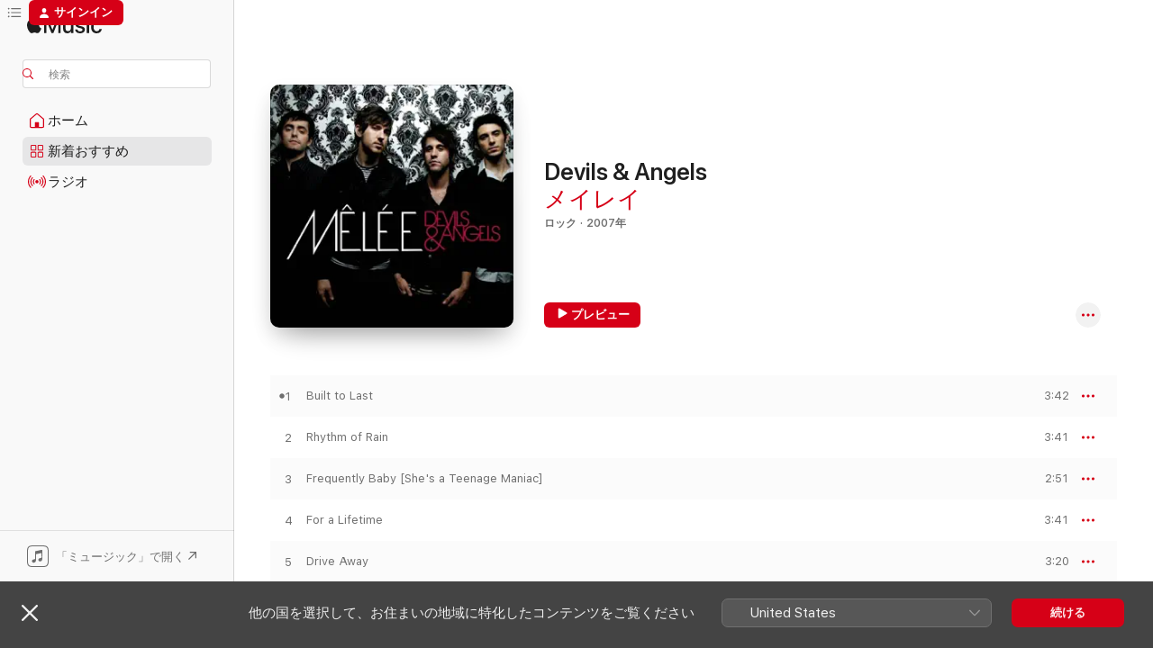

--- FILE ---
content_type: text/html
request_url: https://music.apple.com/jp/album/devils-angels/272493102
body_size: 25312
content:
<!DOCTYPE html>
<html dir="ltr" lang="ja">
    <head>
        <!-- prettier-ignore -->
        <meta charset="utf-8">
        <!-- prettier-ignore -->
        <meta http-equiv="X-UA-Compatible" content="IE=edge">
        <!-- prettier-ignore -->
        <meta
            name="viewport"
            content="width=device-width,initial-scale=1,interactive-widget=resizes-content"
        >
        <!-- prettier-ignore -->
        <meta name="applicable-device" content="pc,mobile">
        <!-- prettier-ignore -->
        <meta name="referrer" content="strict-origin">
        <!-- prettier-ignore -->
        <link
            rel="apple-touch-icon"
            sizes="180x180"
            href="/assets/favicon/favicon-180.png"
        >
        <!-- prettier-ignore -->
        <link
            rel="icon"
            type="image/png"
            sizes="32x32"
            href="/assets/favicon/favicon-32.png"
        >
        <!-- prettier-ignore -->
        <link
            rel="icon"
            type="image/png"
            sizes="16x16"
            href="/assets/favicon/favicon-16.png"
        >
        <!-- prettier-ignore -->
        <link
            rel="mask-icon"
            href="/assets/favicon/favicon.svg"
            color="#fa233b"
        >
        <!-- prettier-ignore -->
        <link rel="manifest" href="/manifest.json">

        <title>‎Devils &amp; Angels - メイレイのアルバム - Apple Music</title><!-- HEAD_svelte-1cypuwr_START --><link rel="preconnect" href="//www.apple.com/wss/fonts" crossorigin="anonymous"><link rel="stylesheet" href="//www.apple.com/wss/fonts?families=SF+Pro,v4%7CSF+Pro+Icons,v1%7CSF+Pro+JP,v1&amp;display=swap" type="text/css" referrerpolicy="strict-origin-when-cross-origin"><!-- HEAD_svelte-1cypuwr_END --><!-- HEAD_svelte-eg3hvx_START -->    <meta name="description" content="メイレイのDevils &amp; AngelsをApple Musicで聴く。2007年年。13曲。時間：45分。"> <meta name="keywords" content="聴く, Devils &amp; Angels, メイレイ, 音楽, シングル, 曲, ロック, ストリーミング音楽, apple music"> <link rel="canonical" href="https://music.apple.com/jp/album/devils-angels/272493102">   <link rel="alternate" type="application/json+oembed" href="https://music.apple.com/api/oembed?url=https%3A%2F%2Fmusic.apple.com%2Fjp%2Falbum%2Fdevils-angels%2F272493102" title="メイレイの「Devils &amp; Angels」をApple Musicで">  <meta name="al:ios:app_store_id" content="1108187390"> <meta name="al:ios:app_name" content="Apple Music"> <meta name="apple:content_id" content="272493102"> <meta name="apple:title" content="Devils &amp; Angels"> <meta name="apple:description" content="メイレイのDevils &amp; AngelsをApple Musicで聴く。2007年年。13曲。時間：45分。">   <meta property="og:title" content="メイレイの「Devils &amp; Angels」をApple Musicで"> <meta property="og:description" content="アルバム・2007年・13曲"> <meta property="og:site_name" content="Apple Music - Webプレイヤー"> <meta property="og:url" content="https://music.apple.com/jp/album/devils-angels/272493102"> <meta property="og:image" content="https://is1-ssl.mzstatic.com/image/thumb/Music124/v4/09/28/f7/0928f795-2489-cba3-d297-4ee785f4f525/mzi.hybypzdk.jpg/1200x630wp-60.jpg"> <meta property="og:image:secure_url" content="https://is1-ssl.mzstatic.com/image/thumb/Music124/v4/09/28/f7/0928f795-2489-cba3-d297-4ee785f4f525/mzi.hybypzdk.jpg/1200x630wp-60.jpg"> <meta property="og:image:alt" content="メイレイの「Devils &amp; Angels」をApple Musicで"> <meta property="og:image:width" content="1200"> <meta property="og:image:height" content="630"> <meta property="og:image:type" content="image/jpg"> <meta property="og:type" content="music.album"> <meta property="og:locale" content="ja">  <meta property="music:song_count" content="13"> <meta property="music:song" content="https://music.apple.com/jp/song/built-to-last/272493189"> <meta property="music:song:preview_url:secure_url" content="https://music.apple.com/jp/song/built-to-last/272493189"> <meta property="music:song:disc" content="1"> <meta property="music:song:duration" content="PT3M42S"> <meta property="music:song:track" content="1">  <meta property="music:song" content="https://music.apple.com/jp/song/rhythm-of-rain/272493249"> <meta property="music:song:preview_url:secure_url" content="https://music.apple.com/jp/song/rhythm-of-rain/272493249"> <meta property="music:song:disc" content="1"> <meta property="music:song:duration" content="PT3M41S"> <meta property="music:song:track" content="2">  <meta property="music:song" content="https://music.apple.com/jp/song/frequently-baby-shes-a-teenage-maniac/272493258"> <meta property="music:song:preview_url:secure_url" content="https://music.apple.com/jp/song/frequently-baby-shes-a-teenage-maniac/272493258"> <meta property="music:song:disc" content="1"> <meta property="music:song:duration" content="PT2M51S"> <meta property="music:song:track" content="3">  <meta property="music:song" content="https://music.apple.com/jp/song/for-a-lifetime/272493268"> <meta property="music:song:preview_url:secure_url" content="https://music.apple.com/jp/song/for-a-lifetime/272493268"> <meta property="music:song:disc" content="1"> <meta property="music:song:duration" content="PT3M41S"> <meta property="music:song:track" content="4">  <meta property="music:song" content="https://music.apple.com/jp/song/drive-away/272493278"> <meta property="music:song:preview_url:secure_url" content="https://music.apple.com/jp/song/drive-away/272493278"> <meta property="music:song:disc" content="1"> <meta property="music:song:duration" content="PT3M20S"> <meta property="music:song:track" content="5">  <meta property="music:song" content="https://music.apple.com/jp/song/cant-hold-on/272493294"> <meta property="music:song:preview_url:secure_url" content="https://music.apple.com/jp/song/cant-hold-on/272493294"> <meta property="music:song:disc" content="1"> <meta property="music:song:duration" content="PT4M39S"> <meta property="music:song:track" content="6">  <meta property="music:song" content="https://music.apple.com/jp/song/imitation/272493296"> <meta property="music:song:preview_url:secure_url" content="https://music.apple.com/jp/song/imitation/272493296"> <meta property="music:song:disc" content="1"> <meta property="music:song:duration" content="PT3M33S"> <meta property="music:song:track" content="7">  <meta property="music:song" content="https://music.apple.com/jp/song/love-carries-on/272493299"> <meta property="music:song:preview_url:secure_url" content="https://music.apple.com/jp/song/love-carries-on/272493299"> <meta property="music:song:disc" content="1"> <meta property="music:song:duration" content="PT3M12S"> <meta property="music:song:track" content="8">  <meta property="music:song" content="https://music.apple.com/jp/song/shes-gonna-find-me-here/272493301"> <meta property="music:song:preview_url:secure_url" content="https://music.apple.com/jp/song/shes-gonna-find-me-here/272493301"> <meta property="music:song:disc" content="1"> <meta property="music:song:duration" content="PT3M38S"> <meta property="music:song:track" content="9">  <meta property="music:song" content="https://music.apple.com/jp/song/biggest-mistake/272493308"> <meta property="music:song:preview_url:secure_url" content="https://music.apple.com/jp/song/biggest-mistake/272493308"> <meta property="music:song:disc" content="1"> <meta property="music:song:duration" content="PT2M41S"> <meta property="music:song:track" content="10">  <meta property="music:song" content="https://music.apple.com/jp/song/you-got/272493311"> <meta property="music:song:preview_url:secure_url" content="https://music.apple.com/jp/song/you-got/272493311"> <meta property="music:song:disc" content="1"> <meta property="music:song:duration" content="PT3M8S"> <meta property="music:song:track" content="11">  <meta property="music:song" content="https://music.apple.com/jp/song/stand-up/272493315"> <meta property="music:song:preview_url:secure_url" content="https://music.apple.com/jp/song/stand-up/272493315"> <meta property="music:song:disc" content="1"> <meta property="music:song:duration" content="PT4M11S"> <meta property="music:song:track" content="12">  <meta property="music:song" content="https://music.apple.com/jp/song/you-make-my-dreams/272493317"> <meta property="music:song:preview_url:secure_url" content="https://music.apple.com/jp/song/you-make-my-dreams/272493317"> <meta property="music:song:disc" content="1"> <meta property="music:song:duration" content="PT3M2S"> <meta property="music:song:track" content="13">   <meta property="music:musician" content="https://music.apple.com/jp/artist/%E3%83%A1%E3%82%A4%E3%83%AC%E3%82%A4/6766331"> <meta property="music:release_date" content="2007-04-03T00:00:00.000Z">   <meta name="twitter:title" content="メイレイの「Devils &amp; Angels」をApple Musicで"> <meta name="twitter:description" content="アルバム・2007年・13曲"> <meta name="twitter:site" content="@AppleMusic"> <meta name="twitter:image" content="https://is1-ssl.mzstatic.com/image/thumb/Music124/v4/09/28/f7/0928f795-2489-cba3-d297-4ee785f4f525/mzi.hybypzdk.jpg/600x600bf-60.jpg"> <meta name="twitter:image:alt" content="メイレイの「Devils &amp; Angels」をApple Musicで"> <meta name="twitter:card" content="summary">       <!-- HTML_TAG_START -->
                <script id=schema:music-album type="application/ld+json">
                    {"@context":"http://schema.org","@type":"MusicAlbum","name":"Devils & Angels","description":"メイレイのDevils & AngelsをApple Musicで聴く。2007年年。13曲。時間：45分。","citation":[{"@type":"MusicAlbum","image":"https://is1-ssl.mzstatic.com/image/thumb/Music/5a/1d/f1/mzi.nxlqubty.jpg/1200x630bb.jpg","url":"https://music.apple.com/jp/album/everyday-behavior/487920826","name":"Everyday Behavior"},{"@type":"MusicAlbum","image":"https://is1-ssl.mzstatic.com/image/thumb/Music/c0/0a/3f/mzi.mzsytbih.jpg/1200x630bb.jpg","url":"https://music.apple.com/jp/album/the-well/315765357","name":"The Well"},{"@type":"MusicAlbum","image":"https://is1-ssl.mzstatic.com/image/thumb/Music115/v4/87/41/98/874198a1-9ea5-8875-a994-4049335fc112/s02.cwkifzpn.jpg/1200x630bb.jpg","url":"https://music.apple.com/jp/album/give-it-all-away/5523830","name":"ギヴ・イット・オール・アウェイ"},{"@type":"MusicAlbum","image":"https://is1-ssl.mzstatic.com/image/thumb/Music124/v4/89/d7/26/89d7266e-1c9d-6be8-d8f9-b67ae5938e8d/4571292090179_cov.jpg/1200x630bb.jpg","url":"https://music.apple.com/jp/album/crossroad/300269751","name":"CROSSROAD"},{"@type":"MusicAlbum","image":"https://is1-ssl.mzstatic.com/image/thumb/Music114/v4/d4/f8/d5/d4f8d5af-b301-886f-0adc-29852db3297f/827969396926.jpg/1200x630bb.jpg","url":"https://music.apple.com/jp/album/when-all-thats-left-is-you/156473722","name":"When All That's Left Is You"},{"@type":"MusicAlbum","image":"https://is1-ssl.mzstatic.com/image/thumb/Music/e3/4c/26/mzi.vlcialad.jpg/1200x630bb.jpg","url":"https://music.apple.com/jp/album/lost-sessions/380303401","name":"Lost Sessions"},{"@type":"MusicAlbum","image":"https://is1-ssl.mzstatic.com/image/thumb/Music124/v4/9d/81/37/9d81370c-13f4-b53e-92d9-951c6bc3a39d/10UMGIM07812.rgb.jpg/1200x630bb.jpg","url":"https://music.apple.com/jp/album/night-train/1446016117","name":"Night Train"},{"@type":"MusicAlbum","image":"https://is1-ssl.mzstatic.com/image/thumb/Music6/v4/fd/a4/92/fda4922e-6430-1b1e-c193-0889c3d32003/075679945921.jpg/1200x630bb.jpg","url":"https://music.apple.com/jp/album/get-your-heart-on-the-second-coming-ep/747587451","name":"Get Your Heart On - The Second Coming! - EP"},{"@type":"MusicAlbum","image":"https://is1-ssl.mzstatic.com/image/thumb/Music124/v4/c0/25/67/c02567ea-0b3a-8195-3bc9-efc764fa5c65/mzi.xedbrkge.jpg/1200x630bb.jpg","url":"https://music.apple.com/jp/album/modern-minds-and-pastimes-deluxe-version/324915355","name":"Modern Minds and Pastimes (Deluxe Version)"},{"@type":"MusicAlbum","image":"https://is1-ssl.mzstatic.com/image/thumb/Music/01/d5/d7/mzi.tkcaqozz.jpg/1200x630bb.jpg","url":"https://music.apple.com/jp/album/a-different-light/271079404","name":"A Different Light"}],"tracks":[{"@type":"MusicRecording","name":"Built to Last","duration":"PT3M42S","url":"https://music.apple.com/jp/song/built-to-last/272493189","offers":{"@type":"Offer","category":"free","price":0},"audio":{"@type":"AudioObject","potentialAction":{"@type":"ListenAction","expectsAcceptanceOf":{"@type":"Offer","category":"free"},"target":{"@type":"EntryPoint","actionPlatform":"https://music.apple.com/jp/song/built-to-last/272493189"}},"name":"Built to Last","contentUrl":"https://audio-ssl.itunes.apple.com/itunes-assets/AudioPreview125/v4/a6/39/9e/a6399e90-c74d-bc55-6b86-ecd7226125b8/mzaf_17818625679016102068.plus.aac.ep.m4a","duration":"PT3M42S","uploadDate":"2007-03-05","thumbnailUrl":"https://is1-ssl.mzstatic.com/image/thumb/Music124/v4/09/28/f7/0928f795-2489-cba3-d297-4ee785f4f525/mzi.hybypzdk.jpg/1200x630bb.jpg"}},{"@type":"MusicRecording","name":"Rhythm of Rain","duration":"PT3M41S","url":"https://music.apple.com/jp/song/rhythm-of-rain/272493249","offers":{"@type":"Offer","category":"free","price":0},"audio":{"@type":"AudioObject","potentialAction":{"@type":"ListenAction","expectsAcceptanceOf":{"@type":"Offer","category":"free"},"target":{"@type":"EntryPoint","actionPlatform":"https://music.apple.com/jp/song/rhythm-of-rain/272493249"}},"name":"Rhythm of Rain","contentUrl":"https://audio-ssl.itunes.apple.com/itunes-assets/AudioPreview125/v4/97/0c/eb/970ceb2e-c43a-e39a-ca43-a8a4f6d05822/mzaf_17162707172151206526.plus.aac.ep.m4a","duration":"PT3M41S","uploadDate":"2007-03-05","thumbnailUrl":"https://is1-ssl.mzstatic.com/image/thumb/Music124/v4/09/28/f7/0928f795-2489-cba3-d297-4ee785f4f525/mzi.hybypzdk.jpg/1200x630bb.jpg"}},{"@type":"MusicRecording","name":"Frequently Baby [She's a Teenage Maniac]","duration":"PT2M51S","url":"https://music.apple.com/jp/song/frequently-baby-shes-a-teenage-maniac/272493258","offers":{"@type":"Offer","category":"free","price":0},"audio":{"@type":"AudioObject","potentialAction":{"@type":"ListenAction","expectsAcceptanceOf":{"@type":"Offer","category":"free"},"target":{"@type":"EntryPoint","actionPlatform":"https://music.apple.com/jp/song/frequently-baby-shes-a-teenage-maniac/272493258"}},"name":"Frequently Baby [She's a Teenage Maniac]","contentUrl":"https://audio-ssl.itunes.apple.com/itunes-assets/AudioPreview115/v4/24/e5/52/24e552dd-feb3-6174-674e-124914b8d332/mzaf_2856628993375408409.plus.aac.ep.m4a","duration":"PT2M51S","uploadDate":"2007-03-05","thumbnailUrl":"https://is1-ssl.mzstatic.com/image/thumb/Music124/v4/09/28/f7/0928f795-2489-cba3-d297-4ee785f4f525/mzi.hybypzdk.jpg/1200x630bb.jpg"}},{"@type":"MusicRecording","name":"For a Lifetime","duration":"PT3M41S","url":"https://music.apple.com/jp/song/for-a-lifetime/272493268","offers":{"@type":"Offer","category":"free","price":0},"audio":{"@type":"AudioObject","potentialAction":{"@type":"ListenAction","expectsAcceptanceOf":{"@type":"Offer","category":"free"},"target":{"@type":"EntryPoint","actionPlatform":"https://music.apple.com/jp/song/for-a-lifetime/272493268"}},"name":"For a Lifetime","contentUrl":"https://audio-ssl.itunes.apple.com/itunes-assets/AudioPreview115/v4/0f/fc/76/0ffc76c6-60e6-57be-e3f3-0df7c36f0795/mzaf_7763690517871531857.plus.aac.ep.m4a","duration":"PT3M41S","uploadDate":"2007-03-05","thumbnailUrl":"https://is1-ssl.mzstatic.com/image/thumb/Music124/v4/09/28/f7/0928f795-2489-cba3-d297-4ee785f4f525/mzi.hybypzdk.jpg/1200x630bb.jpg"}},{"@type":"MusicRecording","name":"Drive Away","duration":"PT3M20S","url":"https://music.apple.com/jp/song/drive-away/272493278","offers":{"@type":"Offer","category":"free","price":0},"audio":{"@type":"AudioObject","potentialAction":{"@type":"ListenAction","expectsAcceptanceOf":{"@type":"Offer","category":"free"},"target":{"@type":"EntryPoint","actionPlatform":"https://music.apple.com/jp/song/drive-away/272493278"}},"name":"Drive Away","contentUrl":"https://audio-ssl.itunes.apple.com/itunes-assets/AudioPreview115/v4/a2/01/1b/a2011b81-92f3-5d9e-901e-c5fb33551bfa/mzaf_1128060681086287021.plus.aac.ep.m4a","duration":"PT3M20S","uploadDate":"2007-03-05","thumbnailUrl":"https://is1-ssl.mzstatic.com/image/thumb/Music124/v4/09/28/f7/0928f795-2489-cba3-d297-4ee785f4f525/mzi.hybypzdk.jpg/1200x630bb.jpg"}},{"@type":"MusicRecording","name":"Can't Hold On","duration":"PT4M39S","url":"https://music.apple.com/jp/song/cant-hold-on/272493294","offers":{"@type":"Offer","category":"free","price":0},"audio":{"@type":"AudioObject","potentialAction":{"@type":"ListenAction","expectsAcceptanceOf":{"@type":"Offer","category":"free"},"target":{"@type":"EntryPoint","actionPlatform":"https://music.apple.com/jp/song/cant-hold-on/272493294"}},"name":"Can't Hold On","contentUrl":"https://audio-ssl.itunes.apple.com/itunes-assets/AudioPreview115/v4/fd/fe/aa/fdfeaab9-8235-3f1c-2cd5-fb89117a868a/mzaf_15027994099758967982.plus.aac.ep.m4a","duration":"PT4M39S","uploadDate":"2007-03-05","thumbnailUrl":"https://is1-ssl.mzstatic.com/image/thumb/Music124/v4/09/28/f7/0928f795-2489-cba3-d297-4ee785f4f525/mzi.hybypzdk.jpg/1200x630bb.jpg"}},{"@type":"MusicRecording","name":"Imitation","duration":"PT3M33S","url":"https://music.apple.com/jp/song/imitation/272493296","offers":{"@type":"Offer","category":"free","price":0},"audio":{"@type":"AudioObject","potentialAction":{"@type":"ListenAction","expectsAcceptanceOf":{"@type":"Offer","category":"free"},"target":{"@type":"EntryPoint","actionPlatform":"https://music.apple.com/jp/song/imitation/272493296"}},"name":"Imitation","contentUrl":"https://audio-ssl.itunes.apple.com/itunes-assets/AudioPreview115/v4/88/12/62/8812622a-e8cd-c476-70c2-048f3ffc6c87/mzaf_13848007617272885218.plus.aac.ep.m4a","duration":"PT3M33S","uploadDate":"2007-03-05","thumbnailUrl":"https://is1-ssl.mzstatic.com/image/thumb/Music124/v4/09/28/f7/0928f795-2489-cba3-d297-4ee785f4f525/mzi.hybypzdk.jpg/1200x630bb.jpg"}},{"@type":"MusicRecording","name":"Love Carries On","duration":"PT3M12S","url":"https://music.apple.com/jp/song/love-carries-on/272493299","offers":{"@type":"Offer","category":"free","price":0},"audio":{"@type":"AudioObject","potentialAction":{"@type":"ListenAction","expectsAcceptanceOf":{"@type":"Offer","category":"free"},"target":{"@type":"EntryPoint","actionPlatform":"https://music.apple.com/jp/song/love-carries-on/272493299"}},"name":"Love Carries On","contentUrl":"https://audio-ssl.itunes.apple.com/itunes-assets/AudioPreview115/v4/fa/93/d3/fa93d3f9-d95e-4d6b-dbec-d984cd201f4c/mzaf_3702382373413979697.plus.aac.ep.m4a","duration":"PT3M12S","uploadDate":"2007-03-05","thumbnailUrl":"https://is1-ssl.mzstatic.com/image/thumb/Music124/v4/09/28/f7/0928f795-2489-cba3-d297-4ee785f4f525/mzi.hybypzdk.jpg/1200x630bb.jpg"}},{"@type":"MusicRecording","name":"She's Gonna Find Me Here","duration":"PT3M38S","url":"https://music.apple.com/jp/song/shes-gonna-find-me-here/272493301","offers":{"@type":"Offer","category":"free","price":0},"audio":{"@type":"AudioObject","potentialAction":{"@type":"ListenAction","expectsAcceptanceOf":{"@type":"Offer","category":"free"},"target":{"@type":"EntryPoint","actionPlatform":"https://music.apple.com/jp/song/shes-gonna-find-me-here/272493301"}},"name":"She's Gonna Find Me Here","contentUrl":"https://audio-ssl.itunes.apple.com/itunes-assets/AudioPreview115/v4/e4/17/d2/e417d280-776d-bc0a-23e6-ae337bcc258a/mzaf_9493128022429524643.plus.aac.ep.m4a","duration":"PT3M38S","uploadDate":"2007-03-05","thumbnailUrl":"https://is1-ssl.mzstatic.com/image/thumb/Music124/v4/09/28/f7/0928f795-2489-cba3-d297-4ee785f4f525/mzi.hybypzdk.jpg/1200x630bb.jpg"}},{"@type":"MusicRecording","name":"Biggest Mistake","duration":"PT2M41S","url":"https://music.apple.com/jp/song/biggest-mistake/272493308","offers":{"@type":"Offer","category":"free","price":0},"audio":{"@type":"AudioObject","potentialAction":{"@type":"ListenAction","expectsAcceptanceOf":{"@type":"Offer","category":"free"},"target":{"@type":"EntryPoint","actionPlatform":"https://music.apple.com/jp/song/biggest-mistake/272493308"}},"name":"Biggest Mistake","contentUrl":"https://audio-ssl.itunes.apple.com/itunes-assets/AudioPreview125/v4/3f/69/84/3f698481-869f-5a59-7417-a048bcd730e6/mzaf_10315156322658459889.plus.aac.ep.m4a","duration":"PT2M41S","uploadDate":"2007-03-05","thumbnailUrl":"https://is1-ssl.mzstatic.com/image/thumb/Music124/v4/09/28/f7/0928f795-2489-cba3-d297-4ee785f4f525/mzi.hybypzdk.jpg/1200x630bb.jpg"}},{"@type":"MusicRecording","name":"You Got","duration":"PT3M8S","url":"https://music.apple.com/jp/song/you-got/272493311","offers":{"@type":"Offer","category":"free","price":0},"audio":{"@type":"AudioObject","potentialAction":{"@type":"ListenAction","expectsAcceptanceOf":{"@type":"Offer","category":"free"},"target":{"@type":"EntryPoint","actionPlatform":"https://music.apple.com/jp/song/you-got/272493311"}},"name":"You Got","contentUrl":"https://audio-ssl.itunes.apple.com/itunes-assets/AudioPreview125/v4/e3/8a/b5/e38ab5d5-5f2b-5905-fe42-c973fd97591f/mzaf_17773022222522476249.plus.aac.ep.m4a","duration":"PT3M8S","uploadDate":"2007-03-05","thumbnailUrl":"https://is1-ssl.mzstatic.com/image/thumb/Music124/v4/09/28/f7/0928f795-2489-cba3-d297-4ee785f4f525/mzi.hybypzdk.jpg/1200x630bb.jpg"}},{"@type":"MusicRecording","name":"Stand Up","duration":"PT4M11S","url":"https://music.apple.com/jp/song/stand-up/272493315","offers":{"@type":"Offer","category":"free","price":0},"audio":{"@type":"AudioObject","potentialAction":{"@type":"ListenAction","expectsAcceptanceOf":{"@type":"Offer","category":"free"},"target":{"@type":"EntryPoint","actionPlatform":"https://music.apple.com/jp/song/stand-up/272493315"}},"name":"Stand Up","contentUrl":"https://audio-ssl.itunes.apple.com/itunes-assets/AudioPreview125/v4/35/09/69/350969a1-1be3-ce3e-3c7a-b9646f1a537a/mzaf_4671784779892016350.plus.aac.ep.m4a","duration":"PT4M11S","uploadDate":"2007-03-05","thumbnailUrl":"https://is1-ssl.mzstatic.com/image/thumb/Music124/v4/09/28/f7/0928f795-2489-cba3-d297-4ee785f4f525/mzi.hybypzdk.jpg/1200x630bb.jpg"}},{"@type":"MusicRecording","name":"You Make My Dreams","duration":"PT3M2S","url":"https://music.apple.com/jp/song/you-make-my-dreams/272493317","offers":{"@type":"Offer","category":"free","price":0},"audio":{"@type":"AudioObject","potentialAction":{"@type":"ListenAction","expectsAcceptanceOf":{"@type":"Offer","category":"free"},"target":{"@type":"EntryPoint","actionPlatform":"https://music.apple.com/jp/song/you-make-my-dreams/272493317"}},"name":"You Make My Dreams","contentUrl":"https://audio-ssl.itunes.apple.com/itunes-assets/AudioPreview125/v4/c4/9e/b2/c49eb2e3-b53b-cb88-ec4d-ca989b4222e8/mzaf_15017982208826841588.plus.aac.ep.m4a","duration":"PT3M2S","uploadDate":"2007-03-05","thumbnailUrl":"https://is1-ssl.mzstatic.com/image/thumb/Music124/v4/09/28/f7/0928f795-2489-cba3-d297-4ee785f4f525/mzi.hybypzdk.jpg/1200x630bb.jpg"}}],"workExample":[{"@type":"MusicAlbum","image":"https://is1-ssl.mzstatic.com/image/thumb/Music/63/fb/a3/mzi.vkukwwjs.jpg/1200x630bb.jpg","url":"https://music.apple.com/jp/album/devils-angels/216653006","name":"Devils & Angels"},{"@type":"MusicAlbum","image":"https://is1-ssl.mzstatic.com/image/thumb/Music/43/fc/9e/mzi.gxnvklyg.jpg/1200x630bb.jpg","url":"https://music.apple.com/jp/album/%E3%83%87%E3%83%B4%E3%82%A3%E3%83%AB%E3%82%BA-%E3%82%A8%E3%83%B3%E3%82%B8%E3%82%A7%E3%83%AB%E3%82%BA-%E6%97%A5%E6%9C%AC%E7%9B%A4%E3%83%9C%E3%83%BC%E3%83%8A%E3%82%B9-%E3%83%88%E3%83%A9%E3%83%83%E3%82%AF%E4%BB%98/262087359","name":"デヴィルズ&エンジェルズ(日本盤ボーナス・トラック付)"},{"@type":"MusicAlbum","image":"https://is1-ssl.mzstatic.com/image/thumb/Music/80/20/3c/mzi.kaybzapy.jpg/1200x630bb.jpg","url":"https://music.apple.com/jp/album/%E3%82%AF%E3%83%AA%E3%82%B9%E3%83%9E%E3%82%B9-%E3%83%87%E3%82%A3%E3%82%B9-%E3%82%A4%E3%83%A4%E3%83%BC-single/269175531","name":"クリスマス・ディス・イヤー - Single"},{"@type":"MusicAlbum","image":"https://is1-ssl.mzstatic.com/image/thumb/Music18/v4/54/bf/c6/54bfc6c9-138e-2837-bcb4-8ec744916aeb/26384.jpg/1200x630bb.jpg","url":"https://music.apple.com/jp/album/the-lady-likes-sugar-single/1119609344","name":"The Lady Likes Sugar - Single"},{"@type":"MusicAlbum","image":"https://is1-ssl.mzstatic.com/image/thumb/Music/2d/8d/f3/mzi.vupjayik.jpg/1200x630bb.jpg","url":"https://music.apple.com/jp/album/built-to-last-ep/273423617","name":"Built to Last - EP"},{"@type":"MusicAlbum","image":"https://is1-ssl.mzstatic.com/image/thumb/Music/c7/78/80/mzi.xnpctjgn.jpg/1200x630bb.jpg","url":"https://music.apple.com/jp/album/imitation-single/282082017","name":"Imitation - Single"},{"@type":"MusicAlbum","image":"https://is1-ssl.mzstatic.com/image/thumb/Music/e7/04/e8/mzi.kwomxbhx.jpg/1200x630bb.jpg","url":"https://music.apple.com/jp/album/valentunes-ep/272866666","name":"ValenTunes - EP"},{"@type":"MusicAlbum","image":"https://is1-ssl.mzstatic.com/image/thumb/Music/62/f4/92/mzi.lggpreac.jpg/1200x630bb.jpg","url":"https://music.apple.com/jp/album/cant-hold-on-single/201227435","name":"Can't Hold On - Single"},{"@type":"MusicAlbum","image":"https://is1-ssl.mzstatic.com/image/thumb/Music/cd/37/9d/mzi.uhlpprvg.jpg/1200x630bb.jpg","url":"https://music.apple.com/jp/album/new-heart-sick-single/262091055","name":"New Heart / Sick - Single"},{"@type":"MusicRecording","name":"Built to Last","duration":"PT3M42S","url":"https://music.apple.com/jp/song/built-to-last/272493189","offers":{"@type":"Offer","category":"free","price":0},"audio":{"@type":"AudioObject","potentialAction":{"@type":"ListenAction","expectsAcceptanceOf":{"@type":"Offer","category":"free"},"target":{"@type":"EntryPoint","actionPlatform":"https://music.apple.com/jp/song/built-to-last/272493189"}},"name":"Built to Last","contentUrl":"https://audio-ssl.itunes.apple.com/itunes-assets/AudioPreview125/v4/a6/39/9e/a6399e90-c74d-bc55-6b86-ecd7226125b8/mzaf_17818625679016102068.plus.aac.ep.m4a","duration":"PT3M42S","uploadDate":"2007-03-05","thumbnailUrl":"https://is1-ssl.mzstatic.com/image/thumb/Music124/v4/09/28/f7/0928f795-2489-cba3-d297-4ee785f4f525/mzi.hybypzdk.jpg/1200x630bb.jpg"}},{"@type":"MusicRecording","name":"Rhythm of Rain","duration":"PT3M41S","url":"https://music.apple.com/jp/song/rhythm-of-rain/272493249","offers":{"@type":"Offer","category":"free","price":0},"audio":{"@type":"AudioObject","potentialAction":{"@type":"ListenAction","expectsAcceptanceOf":{"@type":"Offer","category":"free"},"target":{"@type":"EntryPoint","actionPlatform":"https://music.apple.com/jp/song/rhythm-of-rain/272493249"}},"name":"Rhythm of Rain","contentUrl":"https://audio-ssl.itunes.apple.com/itunes-assets/AudioPreview125/v4/97/0c/eb/970ceb2e-c43a-e39a-ca43-a8a4f6d05822/mzaf_17162707172151206526.plus.aac.ep.m4a","duration":"PT3M41S","uploadDate":"2007-03-05","thumbnailUrl":"https://is1-ssl.mzstatic.com/image/thumb/Music124/v4/09/28/f7/0928f795-2489-cba3-d297-4ee785f4f525/mzi.hybypzdk.jpg/1200x630bb.jpg"}},{"@type":"MusicRecording","name":"Frequently Baby [She's a Teenage Maniac]","duration":"PT2M51S","url":"https://music.apple.com/jp/song/frequently-baby-shes-a-teenage-maniac/272493258","offers":{"@type":"Offer","category":"free","price":0},"audio":{"@type":"AudioObject","potentialAction":{"@type":"ListenAction","expectsAcceptanceOf":{"@type":"Offer","category":"free"},"target":{"@type":"EntryPoint","actionPlatform":"https://music.apple.com/jp/song/frequently-baby-shes-a-teenage-maniac/272493258"}},"name":"Frequently Baby [She's a Teenage Maniac]","contentUrl":"https://audio-ssl.itunes.apple.com/itunes-assets/AudioPreview115/v4/24/e5/52/24e552dd-feb3-6174-674e-124914b8d332/mzaf_2856628993375408409.plus.aac.ep.m4a","duration":"PT2M51S","uploadDate":"2007-03-05","thumbnailUrl":"https://is1-ssl.mzstatic.com/image/thumb/Music124/v4/09/28/f7/0928f795-2489-cba3-d297-4ee785f4f525/mzi.hybypzdk.jpg/1200x630bb.jpg"}},{"@type":"MusicRecording","name":"For a Lifetime","duration":"PT3M41S","url":"https://music.apple.com/jp/song/for-a-lifetime/272493268","offers":{"@type":"Offer","category":"free","price":0},"audio":{"@type":"AudioObject","potentialAction":{"@type":"ListenAction","expectsAcceptanceOf":{"@type":"Offer","category":"free"},"target":{"@type":"EntryPoint","actionPlatform":"https://music.apple.com/jp/song/for-a-lifetime/272493268"}},"name":"For a Lifetime","contentUrl":"https://audio-ssl.itunes.apple.com/itunes-assets/AudioPreview115/v4/0f/fc/76/0ffc76c6-60e6-57be-e3f3-0df7c36f0795/mzaf_7763690517871531857.plus.aac.ep.m4a","duration":"PT3M41S","uploadDate":"2007-03-05","thumbnailUrl":"https://is1-ssl.mzstatic.com/image/thumb/Music124/v4/09/28/f7/0928f795-2489-cba3-d297-4ee785f4f525/mzi.hybypzdk.jpg/1200x630bb.jpg"}},{"@type":"MusicRecording","name":"Drive Away","duration":"PT3M20S","url":"https://music.apple.com/jp/song/drive-away/272493278","offers":{"@type":"Offer","category":"free","price":0},"audio":{"@type":"AudioObject","potentialAction":{"@type":"ListenAction","expectsAcceptanceOf":{"@type":"Offer","category":"free"},"target":{"@type":"EntryPoint","actionPlatform":"https://music.apple.com/jp/song/drive-away/272493278"}},"name":"Drive Away","contentUrl":"https://audio-ssl.itunes.apple.com/itunes-assets/AudioPreview115/v4/a2/01/1b/a2011b81-92f3-5d9e-901e-c5fb33551bfa/mzaf_1128060681086287021.plus.aac.ep.m4a","duration":"PT3M20S","uploadDate":"2007-03-05","thumbnailUrl":"https://is1-ssl.mzstatic.com/image/thumb/Music124/v4/09/28/f7/0928f795-2489-cba3-d297-4ee785f4f525/mzi.hybypzdk.jpg/1200x630bb.jpg"}},{"@type":"MusicRecording","name":"Can't Hold On","duration":"PT4M39S","url":"https://music.apple.com/jp/song/cant-hold-on/272493294","offers":{"@type":"Offer","category":"free","price":0},"audio":{"@type":"AudioObject","potentialAction":{"@type":"ListenAction","expectsAcceptanceOf":{"@type":"Offer","category":"free"},"target":{"@type":"EntryPoint","actionPlatform":"https://music.apple.com/jp/song/cant-hold-on/272493294"}},"name":"Can't Hold On","contentUrl":"https://audio-ssl.itunes.apple.com/itunes-assets/AudioPreview115/v4/fd/fe/aa/fdfeaab9-8235-3f1c-2cd5-fb89117a868a/mzaf_15027994099758967982.plus.aac.ep.m4a","duration":"PT4M39S","uploadDate":"2007-03-05","thumbnailUrl":"https://is1-ssl.mzstatic.com/image/thumb/Music124/v4/09/28/f7/0928f795-2489-cba3-d297-4ee785f4f525/mzi.hybypzdk.jpg/1200x630bb.jpg"}},{"@type":"MusicRecording","name":"Imitation","duration":"PT3M33S","url":"https://music.apple.com/jp/song/imitation/272493296","offers":{"@type":"Offer","category":"free","price":0},"audio":{"@type":"AudioObject","potentialAction":{"@type":"ListenAction","expectsAcceptanceOf":{"@type":"Offer","category":"free"},"target":{"@type":"EntryPoint","actionPlatform":"https://music.apple.com/jp/song/imitation/272493296"}},"name":"Imitation","contentUrl":"https://audio-ssl.itunes.apple.com/itunes-assets/AudioPreview115/v4/88/12/62/8812622a-e8cd-c476-70c2-048f3ffc6c87/mzaf_13848007617272885218.plus.aac.ep.m4a","duration":"PT3M33S","uploadDate":"2007-03-05","thumbnailUrl":"https://is1-ssl.mzstatic.com/image/thumb/Music124/v4/09/28/f7/0928f795-2489-cba3-d297-4ee785f4f525/mzi.hybypzdk.jpg/1200x630bb.jpg"}},{"@type":"MusicRecording","name":"Love Carries On","duration":"PT3M12S","url":"https://music.apple.com/jp/song/love-carries-on/272493299","offers":{"@type":"Offer","category":"free","price":0},"audio":{"@type":"AudioObject","potentialAction":{"@type":"ListenAction","expectsAcceptanceOf":{"@type":"Offer","category":"free"},"target":{"@type":"EntryPoint","actionPlatform":"https://music.apple.com/jp/song/love-carries-on/272493299"}},"name":"Love Carries On","contentUrl":"https://audio-ssl.itunes.apple.com/itunes-assets/AudioPreview115/v4/fa/93/d3/fa93d3f9-d95e-4d6b-dbec-d984cd201f4c/mzaf_3702382373413979697.plus.aac.ep.m4a","duration":"PT3M12S","uploadDate":"2007-03-05","thumbnailUrl":"https://is1-ssl.mzstatic.com/image/thumb/Music124/v4/09/28/f7/0928f795-2489-cba3-d297-4ee785f4f525/mzi.hybypzdk.jpg/1200x630bb.jpg"}},{"@type":"MusicRecording","name":"She's Gonna Find Me Here","duration":"PT3M38S","url":"https://music.apple.com/jp/song/shes-gonna-find-me-here/272493301","offers":{"@type":"Offer","category":"free","price":0},"audio":{"@type":"AudioObject","potentialAction":{"@type":"ListenAction","expectsAcceptanceOf":{"@type":"Offer","category":"free"},"target":{"@type":"EntryPoint","actionPlatform":"https://music.apple.com/jp/song/shes-gonna-find-me-here/272493301"}},"name":"She's Gonna Find Me Here","contentUrl":"https://audio-ssl.itunes.apple.com/itunes-assets/AudioPreview115/v4/e4/17/d2/e417d280-776d-bc0a-23e6-ae337bcc258a/mzaf_9493128022429524643.plus.aac.ep.m4a","duration":"PT3M38S","uploadDate":"2007-03-05","thumbnailUrl":"https://is1-ssl.mzstatic.com/image/thumb/Music124/v4/09/28/f7/0928f795-2489-cba3-d297-4ee785f4f525/mzi.hybypzdk.jpg/1200x630bb.jpg"}},{"@type":"MusicRecording","name":"Biggest Mistake","duration":"PT2M41S","url":"https://music.apple.com/jp/song/biggest-mistake/272493308","offers":{"@type":"Offer","category":"free","price":0},"audio":{"@type":"AudioObject","potentialAction":{"@type":"ListenAction","expectsAcceptanceOf":{"@type":"Offer","category":"free"},"target":{"@type":"EntryPoint","actionPlatform":"https://music.apple.com/jp/song/biggest-mistake/272493308"}},"name":"Biggest Mistake","contentUrl":"https://audio-ssl.itunes.apple.com/itunes-assets/AudioPreview125/v4/3f/69/84/3f698481-869f-5a59-7417-a048bcd730e6/mzaf_10315156322658459889.plus.aac.ep.m4a","duration":"PT2M41S","uploadDate":"2007-03-05","thumbnailUrl":"https://is1-ssl.mzstatic.com/image/thumb/Music124/v4/09/28/f7/0928f795-2489-cba3-d297-4ee785f4f525/mzi.hybypzdk.jpg/1200x630bb.jpg"}},{"@type":"MusicRecording","name":"You Got","duration":"PT3M8S","url":"https://music.apple.com/jp/song/you-got/272493311","offers":{"@type":"Offer","category":"free","price":0},"audio":{"@type":"AudioObject","potentialAction":{"@type":"ListenAction","expectsAcceptanceOf":{"@type":"Offer","category":"free"},"target":{"@type":"EntryPoint","actionPlatform":"https://music.apple.com/jp/song/you-got/272493311"}},"name":"You Got","contentUrl":"https://audio-ssl.itunes.apple.com/itunes-assets/AudioPreview125/v4/e3/8a/b5/e38ab5d5-5f2b-5905-fe42-c973fd97591f/mzaf_17773022222522476249.plus.aac.ep.m4a","duration":"PT3M8S","uploadDate":"2007-03-05","thumbnailUrl":"https://is1-ssl.mzstatic.com/image/thumb/Music124/v4/09/28/f7/0928f795-2489-cba3-d297-4ee785f4f525/mzi.hybypzdk.jpg/1200x630bb.jpg"}},{"@type":"MusicRecording","name":"Stand Up","duration":"PT4M11S","url":"https://music.apple.com/jp/song/stand-up/272493315","offers":{"@type":"Offer","category":"free","price":0},"audio":{"@type":"AudioObject","potentialAction":{"@type":"ListenAction","expectsAcceptanceOf":{"@type":"Offer","category":"free"},"target":{"@type":"EntryPoint","actionPlatform":"https://music.apple.com/jp/song/stand-up/272493315"}},"name":"Stand Up","contentUrl":"https://audio-ssl.itunes.apple.com/itunes-assets/AudioPreview125/v4/35/09/69/350969a1-1be3-ce3e-3c7a-b9646f1a537a/mzaf_4671784779892016350.plus.aac.ep.m4a","duration":"PT4M11S","uploadDate":"2007-03-05","thumbnailUrl":"https://is1-ssl.mzstatic.com/image/thumb/Music124/v4/09/28/f7/0928f795-2489-cba3-d297-4ee785f4f525/mzi.hybypzdk.jpg/1200x630bb.jpg"}},{"@type":"MusicRecording","name":"You Make My Dreams","duration":"PT3M2S","url":"https://music.apple.com/jp/song/you-make-my-dreams/272493317","offers":{"@type":"Offer","category":"free","price":0},"audio":{"@type":"AudioObject","potentialAction":{"@type":"ListenAction","expectsAcceptanceOf":{"@type":"Offer","category":"free"},"target":{"@type":"EntryPoint","actionPlatform":"https://music.apple.com/jp/song/you-make-my-dreams/272493317"}},"name":"You Make My Dreams","contentUrl":"https://audio-ssl.itunes.apple.com/itunes-assets/AudioPreview125/v4/c4/9e/b2/c49eb2e3-b53b-cb88-ec4d-ca989b4222e8/mzaf_15017982208826841588.plus.aac.ep.m4a","duration":"PT3M2S","uploadDate":"2007-03-05","thumbnailUrl":"https://is1-ssl.mzstatic.com/image/thumb/Music124/v4/09/28/f7/0928f795-2489-cba3-d297-4ee785f4f525/mzi.hybypzdk.jpg/1200x630bb.jpg"}}],"url":"https://music.apple.com/jp/album/devils-angels/272493102","image":"https://is1-ssl.mzstatic.com/image/thumb/Music124/v4/09/28/f7/0928f795-2489-cba3-d297-4ee785f4f525/mzi.hybypzdk.jpg/1200x630bb.jpg","potentialAction":{"@type":"ListenAction","expectsAcceptanceOf":{"@type":"Offer","category":"free"},"target":{"@type":"EntryPoint","actionPlatform":"https://music.apple.com/jp/album/devils-angels/272493102"}},"genre":["ロック","ミュージック","ポップ","ポップ / ロック","オルタナティブ","パンク","インディー・ロック"],"datePublished":"2007-04-03","byArtist":[{"@type":"MusicGroup","url":"https://music.apple.com/jp/artist/%E3%83%A1%E3%82%A4%E3%83%AC%E3%82%A4/6766331","name":"メイレイ"}]}
                </script>
                <!-- HTML_TAG_END -->    <!-- HEAD_svelte-eg3hvx_END -->
      <script type="module" crossorigin src="/assets/index~90a29058ba.js"></script>
      <link rel="stylesheet" href="/assets/index~fbf29d0525.css">
      <script type="module">import.meta.url;import("_").catch(()=>1);async function* g(){};window.__vite_is_modern_browser=true;</script>
      <script type="module">!function(){if(window.__vite_is_modern_browser)return;console.warn("vite: loading legacy chunks, syntax error above and the same error below should be ignored");var e=document.getElementById("vite-legacy-polyfill"),n=document.createElement("script");n.src=e.src,n.onload=function(){System.import(document.getElementById('vite-legacy-entry').getAttribute('data-src'))},document.body.appendChild(n)}();</script>
    </head>
    <body>
        
        <script
            async
            src="/includes/js-cdn/musickit/v3/amp/musickit.js"
        ></script>
        <script
            type="module"
            async
            src="/includes/js-cdn/musickit/v3/components/musickit-components/musickit-components.esm.js"
        ></script>
        <script
            nomodule
            async
            src="/includes/js-cdn/musickit/v3/components/musickit-components/musickit-components.js"
        ></script>
        <svg style="display: none" xmlns="http://www.w3.org/2000/svg">
            <symbol id="play-circle-fill" viewBox="0 0 60 60">
                <path
                    class="icon-circle-fill__circle"
                    fill="var(--iconCircleFillBG, transparent)"
                    d="M30 60c16.411 0 30-13.617 30-30C60 13.588 46.382 0 29.971 0 13.588 0 .001 13.588.001 30c0 16.383 13.617 30 30 30Z"
                />
                <path
                    fill="var(--iconFillArrow, var(--keyColor, black))"
                    d="M24.411 41.853c-1.41.853-3.028.177-3.028-1.294V19.47c0-1.44 1.735-2.058 3.028-1.294l17.265 10.235a1.89 1.89 0 0 1 0 3.265L24.411 41.853Z"
                />
            </symbol>
        </svg>
        <div class="body-container">
              <div class="app-container svelte-t3vj1e" data-testid="app-container">   <div class="header svelte-rjjbqs" data-testid="header"><nav data-testid="navigation" class="navigation svelte-13li0vp"><div class="navigation__header svelte-13li0vp"><div data-testid="logo" class="logo svelte-1o7dz8w"> <a aria-label="Apple Music" role="img" href="https://music.apple.com/jp/home" class="svelte-1o7dz8w"><svg height="20" viewBox="0 0 83 20" width="83" xmlns="http://www.w3.org/2000/svg" class="logo" aria-hidden="true"><path d="M34.752 19.746V6.243h-.088l-5.433 13.503h-2.074L21.711 6.243h-.087v13.503h-2.548V1.399h3.235l5.833 14.621h.1l5.82-14.62h3.248v18.347h-2.56zm16.649 0h-2.586v-2.263h-.062c-.725 1.602-2.061 2.504-4.072 2.504-2.86 0-4.61-1.894-4.61-4.958V6.37h2.698v8.125c0 2.034.95 3.127 2.81 3.127 1.95 0 3.124-1.373 3.124-3.458V6.37H51.4v13.376zm7.394-13.618c3.06 0 5.046 1.73 5.134 4.196h-2.536c-.15-1.296-1.087-2.11-2.598-2.11-1.462 0-2.436.724-2.436 1.793 0 .839.6 1.41 2.023 1.741l2.136.496c2.686.636 3.71 1.704 3.71 3.636 0 2.442-2.236 4.12-5.333 4.12-3.285 0-5.26-1.64-5.509-4.183h2.673c.25 1.398 1.187 2.085 2.836 2.085 1.623 0 2.623-.687 2.623-1.78 0-.865-.487-1.373-1.924-1.704l-2.136-.508c-2.498-.585-3.735-1.806-3.735-3.75 0-2.391 2.049-4.032 5.072-4.032zM66.1 2.836c0-.878.7-1.577 1.561-1.577.862 0 1.55.7 1.55 1.577 0 .864-.688 1.576-1.55 1.576a1.573 1.573 0 0 1-1.56-1.576zm.212 3.534h2.698v13.376h-2.698zm14.089 4.603c-.275-1.424-1.324-2.556-3.085-2.556-2.086 0-3.46 1.767-3.46 4.64 0 2.938 1.386 4.642 3.485 4.642 1.66 0 2.748-.928 3.06-2.48H83C82.713 18.067 80.477 20 77.317 20c-3.76 0-6.208-2.62-6.208-6.942 0-4.247 2.448-6.93 6.183-6.93 3.385 0 5.446 2.213 5.683 4.845h-2.573zM10.824 3.189c-.698.834-1.805 1.496-2.913 1.398-.145-1.128.41-2.33 1.036-3.065C9.644.662 10.848.05 11.835 0c.121 1.178-.336 2.33-1.01 3.19zm.999 1.619c.624.049 2.425.244 3.578 1.98-.096.074-2.137 1.272-2.113 3.79.024 3.01 2.593 4.012 2.617 4.037-.024.074-.407 1.419-1.344 2.812-.817 1.224-1.657 2.422-3.002 2.447-1.297.024-1.73-.783-3.218-.783-1.489 0-1.97.758-3.194.807-1.297.048-2.28-1.297-3.097-2.52C.368 14.908-.904 10.408.825 7.375c.84-1.516 2.377-2.47 4.034-2.495 1.273-.023 2.45.857 3.218.857.769 0 2.137-1.027 3.746-.93z"></path></svg></a>   </div> <div class="search-input-wrapper svelte-nrtdem" data-testid="search-input"><div data-testid="amp-search-input" aria-controls="search-suggestions" aria-expanded="false" aria-haspopup="listbox" aria-owns="search-suggestions" class="search-input-container svelte-rg26q6" tabindex="-1" role=""><div class="flex-container svelte-rg26q6"><form id="search-input-form" class="svelte-rg26q6"><svg height="16" width="16" viewBox="0 0 16 16" class="search-svg" aria-hidden="true"><path d="M11.87 10.835c.018.015.035.03.051.047l3.864 3.863a.735.735 0 1 1-1.04 1.04l-3.863-3.864a.744.744 0 0 1-.047-.051 6.667 6.667 0 1 1 1.035-1.035zM6.667 12a5.333 5.333 0 1 0 0-10.667 5.333 5.333 0 0 0 0 10.667z"></path></svg> <input aria-autocomplete="list" aria-multiline="false" aria-controls="search-suggestions" placeholder="検索" spellcheck="false" autocomplete="off" autocorrect="off" autocapitalize="off" type="text" inputmode="search" class="search-input__text-field svelte-rg26q6" data-testid="search-input__text-field"></form> </div> <div data-testid="search-scope-bar"></div>   </div> </div></div> <div data-testid="navigation-content" class="navigation__content svelte-13li0vp" id="navigation" aria-hidden="false"><div class="navigation__scrollable-container svelte-13li0vp"><div data-testid="navigation-items-primary" class="navigation-items navigation-items--primary svelte-ng61m8"> <ul class="navigation-items__list svelte-ng61m8">  <li class="navigation-item navigation-item__home svelte-1a5yt87" aria-selected="false" data-testid="navigation-item"> <a href="https://music.apple.com/jp/home" class="navigation-item__link svelte-1a5yt87" role="button" data-testid="home" aria-pressed="false"><div class="navigation-item__content svelte-zhx7t9"> <span class="navigation-item__icon svelte-zhx7t9"> <svg width="24" height="24" viewBox="0 0 24 24" xmlns="http://www.w3.org/2000/svg" aria-hidden="true"><path d="M5.93 20.16a1.94 1.94 0 0 1-1.43-.502c-.334-.335-.502-.794-.502-1.393v-7.142c0-.362.062-.688.177-.953.123-.264.326-.529.6-.75l6.145-5.157c.176-.141.344-.247.52-.318.176-.07.362-.105.564-.105.194 0 .388.035.565.105.176.07.352.177.52.318l6.146 5.158c.273.23.467.476.59.75.124.264.177.59.177.96v7.134c0 .59-.159 1.058-.503 1.393-.335.335-.811.503-1.428.503H5.929Zm12.14-1.172c.221 0 .406-.07.547-.212a.688.688 0 0 0 .22-.511v-7.142c0-.177-.026-.344-.087-.459a.97.97 0 0 0-.265-.353l-6.154-5.149a.756.756 0 0 0-.177-.115.37.37 0 0 0-.15-.035.37.37 0 0 0-.158.035l-.177.115-6.145 5.15a.982.982 0 0 0-.274.352 1.13 1.13 0 0 0-.088.468v7.133c0 .203.08.379.23.511a.744.744 0 0 0 .546.212h12.133Zm-8.323-4.7c0-.176.062-.326.177-.432a.6.6 0 0 1 .423-.159h3.315c.176 0 .326.053.432.16s.159.255.159.431v4.973H9.756v-4.973Z"></path></svg> </span> <span class="navigation-item__label svelte-zhx7t9"> ホーム </span> </div></a>  </li>  <li class="navigation-item navigation-item__new svelte-1a5yt87" aria-selected="false" data-testid="navigation-item"> <a href="https://music.apple.com/jp/new" class="navigation-item__link svelte-1a5yt87" role="button" data-testid="new" aria-pressed="false"><div class="navigation-item__content svelte-zhx7t9"> <span class="navigation-item__icon svelte-zhx7t9"> <svg height="24" viewBox="0 0 24 24" width="24" aria-hidden="true"><path d="M9.92 11.354c.966 0 1.453-.487 1.453-1.49v-3.4c0-1.004-.487-1.483-1.453-1.483H6.452C5.487 4.981 5 5.46 5 6.464v3.4c0 1.003.487 1.49 1.452 1.49zm7.628 0c.965 0 1.452-.487 1.452-1.49v-3.4c0-1.004-.487-1.483-1.452-1.483h-3.46c-.974 0-1.46.479-1.46 1.483v3.4c0 1.003.486 1.49 1.46 1.49zm-7.65-1.073h-3.43c-.266 0-.396-.137-.396-.418v-3.4c0-.273.13-.41.396-.41h3.43c.265 0 .402.137.402.41v3.4c0 .281-.137.418-.403.418zm7.634 0h-3.43c-.273 0-.402-.137-.402-.418v-3.4c0-.273.129-.41.403-.41h3.43c.265 0 .395.137.395.41v3.4c0 .281-.13.418-.396.418zm-7.612 8.7c.966 0 1.453-.48 1.453-1.483v-3.407c0-.996-.487-1.483-1.453-1.483H6.452c-.965 0-1.452.487-1.452 1.483v3.407c0 1.004.487 1.483 1.452 1.483zm7.628 0c.965 0 1.452-.48 1.452-1.483v-3.407c0-.996-.487-1.483-1.452-1.483h-3.46c-.974 0-1.46.487-1.46 1.483v3.407c0 1.004.486 1.483 1.46 1.483zm-7.65-1.072h-3.43c-.266 0-.396-.137-.396-.41v-3.4c0-.282.13-.418.396-.418h3.43c.265 0 .402.136.402.418v3.4c0 .273-.137.41-.403.41zm7.634 0h-3.43c-.273 0-.402-.137-.402-.41v-3.4c0-.282.129-.418.403-.418h3.43c.265 0 .395.136.395.418v3.4c0 .273-.13.41-.396.41z" fill-opacity=".95"></path></svg> </span> <span class="navigation-item__label svelte-zhx7t9"> 新着おすすめ </span> </div></a>  </li>  <li class="navigation-item navigation-item__radio svelte-1a5yt87" aria-selected="false" data-testid="navigation-item"> <a href="https://music.apple.com/jp/radio" class="navigation-item__link svelte-1a5yt87" role="button" data-testid="radio" aria-pressed="false"><div class="navigation-item__content svelte-zhx7t9"> <span class="navigation-item__icon svelte-zhx7t9"> <svg width="24" height="24" viewBox="0 0 24 24" xmlns="http://www.w3.org/2000/svg" aria-hidden="true"><path d="M19.359 18.57C21.033 16.818 22 14.461 22 11.89s-.967-4.93-2.641-6.68c-.276-.292-.653-.26-.868-.023-.222.246-.176.591.085.868 1.466 1.535 2.272 3.593 2.272 5.835 0 2.241-.806 4.3-2.272 5.835-.261.268-.307.621-.085.86.215.245.592.276.868-.016zm-13.85.014c.222-.238.176-.59-.085-.86-1.474-1.535-2.272-3.593-2.272-5.834 0-2.242.798-4.3 2.272-5.835.261-.277.307-.622.085-.868-.215-.238-.592-.269-.868.023C2.967 6.96 2 9.318 2 11.89s.967 4.929 2.641 6.68c.276.29.653.26.868.014zm1.957-1.873c.223-.253.162-.583-.1-.867-.951-1.068-1.473-2.45-1.473-3.954 0-1.505.522-2.887 1.474-3.954.26-.284.322-.614.1-.876-.23-.26-.622-.26-.891.039-1.175 1.274-1.827 2.963-1.827 4.79 0 1.82.652 3.517 1.827 4.784.269.3.66.307.89.038zm9.958-.038c1.175-1.267 1.827-2.964 1.827-4.783 0-1.828-.652-3.517-1.827-4.791-.269-.3-.66-.3-.89-.039-.23.262-.162.592.092.876.96 1.067 1.481 2.449 1.481 3.954 0 1.504-.522 2.886-1.481 3.954-.254.284-.323.614-.092.867.23.269.621.261.89-.038zm-8.061-1.966c.23-.26.13-.568-.092-.883-.415-.522-.63-1.197-.63-1.934 0-.737.215-1.413.63-1.943.222-.307.322-.614.092-.875s-.653-.261-.906.054a4.385 4.385 0 0 0-.968 2.764 4.38 4.38 0 0 0 .968 2.756c.253.322.675.322.906.061zm6.18-.061a4.38 4.38 0 0 0 .968-2.756 4.385 4.385 0 0 0-.968-2.764c-.253-.315-.675-.315-.906-.054-.23.261-.138.568.092.875.415.53.63 1.206.63 1.943 0 .737-.215 1.412-.63 1.934-.23.315-.322.622-.092.883s.653.261.906-.061zm-3.547-.967c.96 0 1.789-.814 1.789-1.797s-.83-1.789-1.789-1.789c-.96 0-1.781.806-1.781 1.789 0 .983.821 1.797 1.781 1.797z"></path></svg> </span> <span class="navigation-item__label svelte-zhx7t9"> ラジオ </span> </div></a>  </li>  <li class="navigation-item navigation-item__search svelte-1a5yt87" aria-selected="false" data-testid="navigation-item"> <a href="https://music.apple.com/jp/search" class="navigation-item__link svelte-1a5yt87" role="button" data-testid="search" aria-pressed="false"><div class="navigation-item__content svelte-zhx7t9"> <span class="navigation-item__icon svelte-zhx7t9"> <svg height="24" viewBox="0 0 24 24" width="24" aria-hidden="true"><path d="M17.979 18.553c.476 0 .813-.366.813-.835a.807.807 0 0 0-.235-.586l-3.45-3.457a5.61 5.61 0 0 0 1.158-3.413c0-3.098-2.535-5.633-5.633-5.633C7.542 4.63 5 7.156 5 10.262c0 3.098 2.534 5.632 5.632 5.632a5.614 5.614 0 0 0 3.274-1.055l3.472 3.472a.835.835 0 0 0 .6.242zm-7.347-3.875c-2.417 0-4.416-2-4.416-4.416 0-2.417 2-4.417 4.416-4.417 2.417 0 4.417 2 4.417 4.417s-2 4.416-4.417 4.416z" fill-opacity=".95"></path></svg> </span> <span class="navigation-item__label svelte-zhx7t9"> 検索 </span> </div></a>  </li></ul> </div>   </div> <div class="navigation__native-cta"><div slot="native-cta"><div data-testid="native-cta" class="native-cta svelte-1t4vswz  native-cta--authenticated"><button class="native-cta__button svelte-1t4vswz" data-testid="native-cta-button"><span class="native-cta__app-icon svelte-1t4vswz"><svg width="24" height="24" xmlns="http://www.w3.org/2000/svg" xml:space="preserve" style="fill-rule:evenodd;clip-rule:evenodd;stroke-linejoin:round;stroke-miterlimit:2" viewBox="0 0 24 24" slot="app-icon" aria-hidden="true"><path d="M22.567 1.496C21.448.393 19.956.045 17.293.045H6.566c-2.508 0-4.028.376-5.12 1.465C.344 2.601 0 4.09 0 6.611v10.727c0 2.695.33 4.18 1.432 5.257 1.106 1.103 2.595 1.45 5.275 1.45h10.586c2.663 0 4.169-.347 5.274-1.45C23.656 21.504 24 20.033 24 17.338V6.752c0-2.694-.344-4.179-1.433-5.256Zm.411 4.9v11.299c0 1.898-.338 3.286-1.188 4.137-.851.864-2.256 1.191-4.141 1.191H6.35c-1.884 0-3.303-.341-4.154-1.191-.85-.851-1.174-2.239-1.174-4.137V6.54c0-2.014.324-3.445 1.16-4.295.851-.864 2.312-1.177 4.313-1.177h11.154c1.885 0 3.29.341 4.141 1.191.864.85 1.188 2.239 1.188 4.137Z" style="fill-rule:nonzero"></path><path d="M7.413 19.255c.987 0 2.48-.728 2.48-2.672v-6.385c0-.35.063-.428.378-.494l5.298-1.095c.351-.067.534.025.534.333l.035 4.286c0 .337-.182.586-.53.652l-1.014.228c-1.361.3-2.007.923-2.007 1.937 0 1.017.79 1.748 1.926 1.748.986 0 2.444-.679 2.444-2.64V5.654c0-.636-.279-.821-1.016-.66L9.646 6.298c-.448.091-.674.329-.674.699l.035 7.697c0 .336-.148.546-.446.613l-1.067.21c-1.329.266-1.986.93-1.986 1.993 0 1.017.786 1.745 1.905 1.745Z" style="fill-rule:nonzero"></path></svg></span> <span class="native-cta__label svelte-1t4vswz">「ミュージック」で開く</span> <span class="native-cta__arrow svelte-1t4vswz"><svg height="16" width="16" viewBox="0 0 16 16" class="native-cta-action" aria-hidden="true"><path d="M1.559 16 13.795 3.764v8.962H16V0H3.274v2.205h8.962L0 14.441 1.559 16z"></path></svg></span></button> </div>  </div></div></div> </nav> </div>  <div class="player-bar player-bar__floating-player svelte-1rr9v04" data-testid="player-bar" aria-label="ミュージックプレーヤー" aria-hidden="false">   </div>   <div id="scrollable-page" class="scrollable-page svelte-mt0bfj" data-main-content data-testid="main-section" aria-hidden="false"><main data-testid="main" class="svelte-bzjlhs"><div class="content-container svelte-bzjlhs" data-testid="content-container"><div class="search-input-wrapper svelte-nrtdem" data-testid="search-input"><div data-testid="amp-search-input" aria-controls="search-suggestions" aria-expanded="false" aria-haspopup="listbox" aria-owns="search-suggestions" class="search-input-container svelte-rg26q6" tabindex="-1" role=""><div class="flex-container svelte-rg26q6"><form id="search-input-form" class="svelte-rg26q6"><svg height="16" width="16" viewBox="0 0 16 16" class="search-svg" aria-hidden="true"><path d="M11.87 10.835c.018.015.035.03.051.047l3.864 3.863a.735.735 0 1 1-1.04 1.04l-3.863-3.864a.744.744 0 0 1-.047-.051 6.667 6.667 0 1 1 1.035-1.035zM6.667 12a5.333 5.333 0 1 0 0-10.667 5.333 5.333 0 0 0 0 10.667z"></path></svg> <input value="" aria-autocomplete="list" aria-multiline="false" aria-controls="search-suggestions" placeholder="検索" spellcheck="false" autocomplete="off" autocorrect="off" autocapitalize="off" type="text" inputmode="search" class="search-input__text-field svelte-rg26q6" data-testid="search-input__text-field"></form> </div> <div data-testid="search-scope-bar"> </div>   </div> </div>      <div class="section svelte-wa5vzl" data-testid="section-container" aria-label="おすすめ"> <div class="section-content svelte-wa5vzl" data-testid="section-content">  <div class="container-detail-header svelte-rknnd2 container-detail-header--no-description" data-testid="container-detail-header"><div slot="artwork"><div class="artwork__radiosity svelte-1agpw2h"> <div data-testid="artwork-component" class="artwork-component artwork-component--aspect-ratio artwork-component--orientation-square svelte-g1i36u        artwork-component--has-borders" style="
            --artwork-bg-color: #0e0b07;
            --aspect-ratio: 1;
            --placeholder-bg-color: #0e0b07;
       ">   <picture class="svelte-g1i36u"><source sizes=" (max-width:1319px) 296px,(min-width:1320px) and (max-width:1679px) 316px,316px" srcset="https://is1-ssl.mzstatic.com/image/thumb/Music124/v4/09/28/f7/0928f795-2489-cba3-d297-4ee785f4f525/mzi.hybypzdk.jpg/296x296bb.webp 296w,https://is1-ssl.mzstatic.com/image/thumb/Music124/v4/09/28/f7/0928f795-2489-cba3-d297-4ee785f4f525/mzi.hybypzdk.jpg/316x316bb.webp 316w,https://is1-ssl.mzstatic.com/image/thumb/Music124/v4/09/28/f7/0928f795-2489-cba3-d297-4ee785f4f525/mzi.hybypzdk.jpg/592x592bb.webp 592w,https://is1-ssl.mzstatic.com/image/thumb/Music124/v4/09/28/f7/0928f795-2489-cba3-d297-4ee785f4f525/mzi.hybypzdk.jpg/632x632bb.webp 632w" type="image/webp"> <source sizes=" (max-width:1319px) 296px,(min-width:1320px) and (max-width:1679px) 316px,316px" srcset="https://is1-ssl.mzstatic.com/image/thumb/Music124/v4/09/28/f7/0928f795-2489-cba3-d297-4ee785f4f525/mzi.hybypzdk.jpg/296x296bb-60.jpg 296w,https://is1-ssl.mzstatic.com/image/thumb/Music124/v4/09/28/f7/0928f795-2489-cba3-d297-4ee785f4f525/mzi.hybypzdk.jpg/316x316bb-60.jpg 316w,https://is1-ssl.mzstatic.com/image/thumb/Music124/v4/09/28/f7/0928f795-2489-cba3-d297-4ee785f4f525/mzi.hybypzdk.jpg/592x592bb-60.jpg 592w,https://is1-ssl.mzstatic.com/image/thumb/Music124/v4/09/28/f7/0928f795-2489-cba3-d297-4ee785f4f525/mzi.hybypzdk.jpg/632x632bb-60.jpg 632w" type="image/jpeg"> <img alt="" class="artwork-component__contents artwork-component__image svelte-g1i36u" loading="lazy" src="/assets/artwork/1x1.gif" role="presentation" decoding="async" width="316" height="316" fetchpriority="auto" style="opacity: 1;"></picture> </div></div> <div data-testid="artwork-component" class="artwork-component artwork-component--aspect-ratio artwork-component--orientation-square svelte-g1i36u        artwork-component--has-borders" style="
            --artwork-bg-color: #0e0b07;
            --aspect-ratio: 1;
            --placeholder-bg-color: #0e0b07;
       ">   <picture class="svelte-g1i36u"><source sizes=" (max-width:1319px) 296px,(min-width:1320px) and (max-width:1679px) 316px,316px" srcset="https://is1-ssl.mzstatic.com/image/thumb/Music124/v4/09/28/f7/0928f795-2489-cba3-d297-4ee785f4f525/mzi.hybypzdk.jpg/296x296bf.webp 296w,https://is1-ssl.mzstatic.com/image/thumb/Music124/v4/09/28/f7/0928f795-2489-cba3-d297-4ee785f4f525/mzi.hybypzdk.jpg/316x316bf.webp 316w,https://is1-ssl.mzstatic.com/image/thumb/Music124/v4/09/28/f7/0928f795-2489-cba3-d297-4ee785f4f525/mzi.hybypzdk.jpg/592x592bf.webp 592w,https://is1-ssl.mzstatic.com/image/thumb/Music124/v4/09/28/f7/0928f795-2489-cba3-d297-4ee785f4f525/mzi.hybypzdk.jpg/632x632bf.webp 632w" type="image/webp"> <source sizes=" (max-width:1319px) 296px,(min-width:1320px) and (max-width:1679px) 316px,316px" srcset="https://is1-ssl.mzstatic.com/image/thumb/Music124/v4/09/28/f7/0928f795-2489-cba3-d297-4ee785f4f525/mzi.hybypzdk.jpg/296x296bf-60.jpg 296w,https://is1-ssl.mzstatic.com/image/thumb/Music124/v4/09/28/f7/0928f795-2489-cba3-d297-4ee785f4f525/mzi.hybypzdk.jpg/316x316bf-60.jpg 316w,https://is1-ssl.mzstatic.com/image/thumb/Music124/v4/09/28/f7/0928f795-2489-cba3-d297-4ee785f4f525/mzi.hybypzdk.jpg/592x592bf-60.jpg 592w,https://is1-ssl.mzstatic.com/image/thumb/Music124/v4/09/28/f7/0928f795-2489-cba3-d297-4ee785f4f525/mzi.hybypzdk.jpg/632x632bf-60.jpg 632w" type="image/jpeg"> <img alt="Devils &amp; Angels" class="artwork-component__contents artwork-component__image svelte-g1i36u" loading="lazy" src="/assets/artwork/1x1.gif" role="presentation" decoding="async" width="316" height="316" fetchpriority="auto" style="opacity: 1;"></picture> </div></div> <div class="headings svelte-rknnd2"> <h1 class="headings__title svelte-rknnd2" data-testid="non-editable-product-title"><span dir="auto">Devils &amp; Angels</span> <span class="headings__badges svelte-rknnd2">   </span></h1> <div class="headings__subtitles svelte-rknnd2" data-testid="product-subtitles"> <a data-testid="click-action" class="click-action svelte-c0t0j2" href="https://music.apple.com/jp/artist/%E3%83%A1%E3%82%A4%E3%83%AC%E3%82%A4/6766331">メイレイ</a> </div> <div class="headings__tertiary-titles"> </div> <div class="headings__metadata-bottom svelte-rknnd2">ロック · 2007年 </div></div>  <div class="primary-actions svelte-rknnd2"><div class="primary-actions__button primary-actions__button--play svelte-rknnd2"><div data-testid="button-action" class="button svelte-rka6wn primary"><button data-testid="click-action" class="click-action svelte-c0t0j2" aria-label="" ><span class="icon svelte-rka6wn" data-testid="play-icon"><svg height="16" viewBox="0 0 16 16" width="16"><path d="m4.4 15.14 10.386-6.096c.842-.459.794-1.64 0-2.097L4.401.85c-.87-.53-2-.12-2 .82v12.625c0 .966 1.06 1.4 2 .844z"></path></svg></span>  プレビュー</button> </div> </div> <div class="primary-actions__button primary-actions__button--shuffle svelte-rknnd2"> </div></div> <div class="secondary-actions svelte-rknnd2"><div class="secondary-actions svelte-1agpw2h" slot="secondary-actions">  <div class="cloud-buttons svelte-u0auos" data-testid="cloud-buttons">  <amp-contextual-menu-button config="[object Object]" class="svelte-dj0bcp"> <span aria-label="さらに見る" class="more-button svelte-dj0bcp more-button--platter" data-testid="more-button" slot="trigger-content"><svg width="28" height="28" viewBox="0 0 28 28" class="glyph" xmlns="http://www.w3.org/2000/svg"><circle fill="var(--iconCircleFill, transparent)" cx="14" cy="14" r="14"></circle><path fill="var(--iconEllipsisFill, white)" d="M10.105 14c0-.87-.687-1.55-1.564-1.55-.862 0-1.557.695-1.557 1.55 0 .848.695 1.55 1.557 1.55.855 0 1.564-.702 1.564-1.55zm5.437 0c0-.87-.68-1.55-1.542-1.55A1.55 1.55 0 0012.45 14c0 .848.695 1.55 1.55 1.55.848 0 1.542-.702 1.542-1.55zm5.474 0c0-.87-.687-1.55-1.557-1.55-.87 0-1.564.695-1.564 1.55 0 .848.694 1.55 1.564 1.55.848 0 1.557-.702 1.557-1.55z"></path></svg></span> </amp-contextual-menu-button></div></div></div></div> </div>   </div><div class="section svelte-wa5vzl" data-testid="section-container"> <div class="section-content svelte-wa5vzl" data-testid="section-content">  <div class="placeholder-table svelte-wa5vzl"> <div><div class="placeholder-row svelte-wa5vzl placeholder-row--even placeholder-row--album"></div><div class="placeholder-row svelte-wa5vzl  placeholder-row--album"></div><div class="placeholder-row svelte-wa5vzl placeholder-row--even placeholder-row--album"></div><div class="placeholder-row svelte-wa5vzl  placeholder-row--album"></div><div class="placeholder-row svelte-wa5vzl placeholder-row--even placeholder-row--album"></div><div class="placeholder-row svelte-wa5vzl  placeholder-row--album"></div><div class="placeholder-row svelte-wa5vzl placeholder-row--even placeholder-row--album"></div><div class="placeholder-row svelte-wa5vzl  placeholder-row--album"></div><div class="placeholder-row svelte-wa5vzl placeholder-row--even placeholder-row--album"></div><div class="placeholder-row svelte-wa5vzl  placeholder-row--album"></div><div class="placeholder-row svelte-wa5vzl placeholder-row--even placeholder-row--album"></div><div class="placeholder-row svelte-wa5vzl  placeholder-row--album"></div><div class="placeholder-row svelte-wa5vzl placeholder-row--even placeholder-row--album"></div></div></div> </div>   </div><div class="section svelte-wa5vzl" data-testid="section-container"> <div class="section-content svelte-wa5vzl" data-testid="section-content"> <div class="tracklist-footer svelte-1tm9k9g tracklist-footer--album" data-testid="tracklist-footer"><div class="footer-body svelte-1tm9k9g"><p class="description svelte-1tm9k9g" data-testid="tracklist-footer-description">2007年4月3日
13曲、45分
℗ 2007 Warner Records Inc.</p>  <div class="tracklist-footer__native-cta-wrapper svelte-1tm9k9g"><div class="button svelte-5myedz       button--text-button" data-testid="button-base-wrapper"><button data-testid="button-base" aria-label="iTunes Storeでも購入可能" type="button"  class="svelte-5myedz link"> iTunes Storeでも購入可能 <svg height="16" width="16" viewBox="0 0 16 16" class="web-to-native__action" aria-hidden="true" data-testid="cta-button-arrow-icon"><path d="M1.559 16 13.795 3.764v8.962H16V0H3.274v2.205h8.962L0 14.441 1.559 16z"></path></svg> </button> </div></div></div> <div class="tracklist-footer__friends svelte-1tm9k9g"> </div></div></div>   </div><div class="section svelte-wa5vzl      section--alternate" data-testid="section-container"> <div class="section-content svelte-wa5vzl" data-testid="section-content"> <div class="spacer-wrapper svelte-14fis98"></div></div>   </div><div class="section svelte-wa5vzl      section--alternate" data-testid="section-container" aria-label="その他のバージョン"> <div class="section-content svelte-wa5vzl" data-testid="section-content"><div class="header svelte-fr9z27">  <div class="header-title-wrapper svelte-fr9z27">    <h2 class="title svelte-fr9z27" data-testid="header-title"><span class="dir-wrapper" dir="auto">その他のバージョン</span></h2> </div>   </div>   <div class="svelte-1dd7dqt shelf"><section data-testid="shelf-component" class="shelf-grid shelf-grid--onhover svelte-12rmzef" style="
            --grid-max-content-xsmall: 144px; --grid-column-gap-xsmall: 10px; --grid-row-gap-xsmall: 24px; --grid-small: 4; --grid-column-gap-small: 20px; --grid-row-gap-small: 24px; --grid-medium: 5; --grid-column-gap-medium: 20px; --grid-row-gap-medium: 24px; --grid-large: 6; --grid-column-gap-large: 20px; --grid-row-gap-large: 24px; --grid-xlarge: 6; --grid-column-gap-xlarge: 20px; --grid-row-gap-xlarge: 24px;
            --grid-type: G;
            --grid-rows: 1;
            --standard-lockup-shadow-offset: 15px;
            
        "> <div class="shelf-grid__body svelte-12rmzef" data-testid="shelf-body">   <button disabled aria-label="前のページ" type="button" class="shelf-grid-nav__arrow shelf-grid-nav__arrow--left svelte-1xmivhv" data-testid="shelf-button-left" style="--offset: 
                        calc(25px * -1);
                    ;"><svg viewBox="0 0 9 31" xmlns="http://www.w3.org/2000/svg"><path d="M5.275 29.46a1.61 1.61 0 0 0 1.456 1.077c1.018 0 1.772-.737 1.772-1.737 0-.526-.277-1.186-.449-1.62l-4.68-11.912L8.05 3.363c.172-.442.45-1.116.45-1.625A1.702 1.702 0 0 0 6.728.002a1.603 1.603 0 0 0-1.456 1.09L.675 12.774c-.301.775-.677 1.744-.677 2.495 0 .754.376 1.705.677 2.498L5.272 29.46Z"></path></svg></button> <ul slot="shelf-content" class="shelf-grid__list shelf-grid__list--grid-type-G shelf-grid__list--grid-rows-1 svelte-12rmzef" role="list" tabindex="-1" data-testid="shelf-item-list">   <li class="shelf-grid__list-item svelte-12rmzef" data-test-id="shelf-grid-list-item-0" data-index="0" aria-hidden="true"><div class="svelte-12rmzef"><div class="square-lockup-wrapper" data-testid="square-lockup-wrapper">  <div class="product-lockup svelte-1f6kfjm" aria-label="Devils &amp; Angels、13曲" data-testid="product-lockup"><div class="product-lockup__artwork svelte-1f6kfjm has-controls" aria-hidden="false"> <div data-testid="artwork-component" class="artwork-component artwork-component--aspect-ratio artwork-component--orientation-square svelte-g1i36u    artwork-component--fullwidth    artwork-component--has-borders" style="
            --artwork-bg-color: #1c1c1c;
            --aspect-ratio: 1;
            --placeholder-bg-color: #1c1c1c;
       ">   <picture class="svelte-g1i36u"><source sizes=" (max-width:1319px) 296px,(min-width:1320px) and (max-width:1679px) 316px,316px" srcset="https://is1-ssl.mzstatic.com/image/thumb/Music/63/fb/a3/mzi.vkukwwjs.jpg/296x296bf.webp 296w,https://is1-ssl.mzstatic.com/image/thumb/Music/63/fb/a3/mzi.vkukwwjs.jpg/316x316bf.webp 316w,https://is1-ssl.mzstatic.com/image/thumb/Music/63/fb/a3/mzi.vkukwwjs.jpg/592x592bf.webp 592w,https://is1-ssl.mzstatic.com/image/thumb/Music/63/fb/a3/mzi.vkukwwjs.jpg/632x632bf.webp 632w" type="image/webp"> <source sizes=" (max-width:1319px) 296px,(min-width:1320px) and (max-width:1679px) 316px,316px" srcset="https://is1-ssl.mzstatic.com/image/thumb/Music/63/fb/a3/mzi.vkukwwjs.jpg/296x296bf-60.jpg 296w,https://is1-ssl.mzstatic.com/image/thumb/Music/63/fb/a3/mzi.vkukwwjs.jpg/316x316bf-60.jpg 316w,https://is1-ssl.mzstatic.com/image/thumb/Music/63/fb/a3/mzi.vkukwwjs.jpg/592x592bf-60.jpg 592w,https://is1-ssl.mzstatic.com/image/thumb/Music/63/fb/a3/mzi.vkukwwjs.jpg/632x632bf-60.jpg 632w" type="image/jpeg"> <img alt="Devils &amp; Angels" class="artwork-component__contents artwork-component__image svelte-g1i36u" loading="lazy" src="/assets/artwork/1x1.gif" role="presentation" decoding="async" width="316" height="316" fetchpriority="auto" style="opacity: 1;"></picture> </div> <div class="square-lockup__social svelte-152pqr7" slot="artwork-metadata-overlay"></div> <div data-testid="lockup-control" class="product-lockup__controls svelte-1f6kfjm"><a class="product-lockup__link svelte-1f6kfjm" data-testid="product-lockup-link" aria-label="Devils &amp; Angels、13曲" href="https://music.apple.com/jp/album/devils-angels/216653006">Devils &amp; Angels</a> <div data-testid="play-button" class="product-lockup__play-button svelte-1f6kfjm"><button aria-label="「Devils &amp; Angels」を再生" class="play-button svelte-19j07e7 play-button--platter" data-testid="play-button"><svg aria-hidden="true" class="icon play-svg" data-testid="play-icon" iconState="play"><use href="#play-circle-fill"></use></svg> </button> </div> <div data-testid="context-button" class="product-lockup__context-button svelte-1f6kfjm"><div slot="context-button"><amp-contextual-menu-button config="[object Object]" class="svelte-dj0bcp"> <span aria-label="さらに見る" class="more-button svelte-dj0bcp more-button--platter  more-button--material" data-testid="more-button" slot="trigger-content"><svg width="28" height="28" viewBox="0 0 28 28" class="glyph" xmlns="http://www.w3.org/2000/svg"><circle fill="var(--iconCircleFill, transparent)" cx="14" cy="14" r="14"></circle><path fill="var(--iconEllipsisFill, white)" d="M10.105 14c0-.87-.687-1.55-1.564-1.55-.862 0-1.557.695-1.557 1.55 0 .848.695 1.55 1.557 1.55.855 0 1.564-.702 1.564-1.55zm5.437 0c0-.87-.68-1.55-1.542-1.55A1.55 1.55 0 0012.45 14c0 .848.695 1.55 1.55 1.55.848 0 1.542-.702 1.542-1.55zm5.474 0c0-.87-.687-1.55-1.557-1.55-.87 0-1.564.695-1.564 1.55 0 .848.694 1.55 1.564 1.55.848 0 1.557-.702 1.557-1.55z"></path></svg></span> </amp-contextual-menu-button></div></div></div></div> <div class="product-lockup__content svelte-1f6kfjm"> <div class="product-lockup__content-details svelte-1f6kfjm product-lockup__content-details--no-subtitle-link" dir="auto"><div class="product-lockup__title-link svelte-1f6kfjm product-lockup__title-link--multiline"> <div class="multiline-clamp svelte-1a7gcr6 multiline-clamp--overflow   multiline-clamp--with-badge" style="--mc-lineClamp: var(--defaultClampOverride, 2);" role="text"> <span class="multiline-clamp__text svelte-1a7gcr6"><a href="https://music.apple.com/jp/album/devils-angels/216653006" data-testid="product-lockup-title" class="product-lockup__title svelte-1f6kfjm">Devils &amp; Angels</a></span><span class="multiline-clamp__badge svelte-1a7gcr6">  </span> </div> </div>  <p data-testid="product-lockup-subtitles" class="product-lockup__subtitle-links svelte-1f6kfjm  product-lockup__subtitle-links--singlet"> <div class="multiline-clamp svelte-1a7gcr6 multiline-clamp--overflow" style="--mc-lineClamp: var(--defaultClampOverride, 1);" role="text"> <span class="multiline-clamp__text svelte-1a7gcr6"> <span data-testid="product-lockup-subtitle" class="product-lockup__subtitle svelte-1f6kfjm">13曲</span></span> </div></p></div></div> </div> </div> </div></li> </ul> <button aria-label="次のページ" type="button" class="shelf-grid-nav__arrow shelf-grid-nav__arrow--right svelte-1xmivhv" data-testid="shelf-button-right" style="--offset: 
                        calc(25px * -1);
                    ;"><svg viewBox="0 0 9 31" xmlns="http://www.w3.org/2000/svg"><path d="M5.275 29.46a1.61 1.61 0 0 0 1.456 1.077c1.018 0 1.772-.737 1.772-1.737 0-.526-.277-1.186-.449-1.62l-4.68-11.912L8.05 3.363c.172-.442.45-1.116.45-1.625A1.702 1.702 0 0 0 6.728.002a1.603 1.603 0 0 0-1.456 1.09L.675 12.774c-.301.775-.677 1.744-.677 2.495 0 .754.376 1.705.677 2.498L5.272 29.46Z"></path></svg></button></div> </section> </div></div>   </div><div class="section svelte-wa5vzl      section--alternate" data-testid="section-container" aria-label="ミュージックビデオ"> <div class="section-content svelte-wa5vzl" data-testid="section-content"><div class="header svelte-fr9z27">  <div class="header-title-wrapper svelte-fr9z27">    <h2 class="title svelte-fr9z27" data-testid="header-title"><span class="dir-wrapper" dir="auto">ミュージックビデオ</span></h2> </div>   </div>   <div class="svelte-1dd7dqt shelf"><section data-testid="shelf-component" class="shelf-grid shelf-grid--onhover svelte-12rmzef" style="
            --grid-max-content-xsmall: 298px; --grid-column-gap-xsmall: 10px; --grid-row-gap-xsmall: 24px; --grid-small: 2; --grid-column-gap-small: 20px; --grid-row-gap-small: 24px; --grid-medium: 3; --grid-column-gap-medium: 20px; --grid-row-gap-medium: 24px; --grid-large: 4; --grid-column-gap-large: 20px; --grid-row-gap-large: 24px; --grid-xlarge: 4; --grid-column-gap-xlarge: 20px; --grid-row-gap-xlarge: 24px;
            --grid-type: B;
            --grid-rows: 1;
            --standard-lockup-shadow-offset: 15px;
            
        "> <div class="shelf-grid__body svelte-12rmzef" data-testid="shelf-body">   <button disabled aria-label="前のページ" type="button" class="shelf-grid-nav__arrow shelf-grid-nav__arrow--left svelte-1xmivhv" data-testid="shelf-button-left" style="--offset: 
                        calc(32px * -1);
                    ;"><svg viewBox="0 0 9 31" xmlns="http://www.w3.org/2000/svg"><path d="M5.275 29.46a1.61 1.61 0 0 0 1.456 1.077c1.018 0 1.772-.737 1.772-1.737 0-.526-.277-1.186-.449-1.62l-4.68-11.912L8.05 3.363c.172-.442.45-1.116.45-1.625A1.702 1.702 0 0 0 6.728.002a1.603 1.603 0 0 0-1.456 1.09L.675 12.774c-.301.775-.677 1.744-.677 2.495 0 .754.376 1.705.677 2.498L5.272 29.46Z"></path></svg></button> <ul slot="shelf-content" class="shelf-grid__list shelf-grid__list--grid-type-B shelf-grid__list--grid-rows-1 svelte-12rmzef" role="list" tabindex="-1" data-testid="shelf-item-list">   <li class="shelf-grid__list-item svelte-12rmzef" data-test-id="shelf-grid-list-item-0" data-index="0" aria-hidden="true"><div class="svelte-12rmzef"><div class="vertical-video svelte-1dpimfq vertical-video--large" data-testid="vertical-video"><div class="vertical-video__artwork-wrapper svelte-1dpimfq" data-testid="vertical-video-artwork-wrapper"><a data-testid="click-action" class="click-action svelte-c0t0j2" href="https://music.apple.com/jp/music-video/built-to-last/272866754"></a> <div data-testid="artwork-component" class="artwork-component artwork-component--aspect-ratio artwork-component--orientation-landscape svelte-g1i36u    artwork-component--fullwidth    artwork-component--has-borders" style="
            
            --aspect-ratio: 1.7777777777777777;
            
       ">   <picture class="svelte-g1i36u"><source sizes=" (max-width:999px) 200px,(min-width:1000px) and (max-width:1319px) 290px,(min-width:1320px) and (max-width:1679px) 340px,340px" srcset="https://is1-ssl.mzstatic.com/image/thumb/Video/aa/92/5e/dj.fgyujclk.jpg/200x113mv.webp 200w,https://is1-ssl.mzstatic.com/image/thumb/Video/aa/92/5e/dj.fgyujclk.jpg/290x163mv.webp 290w,https://is1-ssl.mzstatic.com/image/thumb/Video/aa/92/5e/dj.fgyujclk.jpg/340x191mv.webp 340w,https://is1-ssl.mzstatic.com/image/thumb/Video/aa/92/5e/dj.fgyujclk.jpg/400x226mv.webp 400w,https://is1-ssl.mzstatic.com/image/thumb/Video/aa/92/5e/dj.fgyujclk.jpg/580x326mv.webp 580w,https://is1-ssl.mzstatic.com/image/thumb/Video/aa/92/5e/dj.fgyujclk.jpg/640x360mv.webp 640w" type="image/webp"> <source sizes=" (max-width:999px) 200px,(min-width:1000px) and (max-width:1319px) 290px,(min-width:1320px) and (max-width:1679px) 340px,340px" srcset="https://is1-ssl.mzstatic.com/image/thumb/Video/aa/92/5e/dj.fgyujclk.jpg/200x113mv-60.jpg 200w,https://is1-ssl.mzstatic.com/image/thumb/Video/aa/92/5e/dj.fgyujclk.jpg/290x163mv-60.jpg 290w,https://is1-ssl.mzstatic.com/image/thumb/Video/aa/92/5e/dj.fgyujclk.jpg/340x191mv-60.jpg 340w,https://is1-ssl.mzstatic.com/image/thumb/Video/aa/92/5e/dj.fgyujclk.jpg/400x226mv-60.jpg 400w,https://is1-ssl.mzstatic.com/image/thumb/Video/aa/92/5e/dj.fgyujclk.jpg/580x326mv-60.jpg 580w,https://is1-ssl.mzstatic.com/image/thumb/Video/aa/92/5e/dj.fgyujclk.jpg/640x360mv-60.jpg 640w" type="image/jpeg"> <img alt="" class="artwork-component__contents artwork-component__image svelte-g1i36u" loading="lazy" src="/assets/artwork/1x1.gif" role="presentation" decoding="async" width="340" height="191" fetchpriority="auto" style="opacity: 1;"></picture> </div> <div class="vertical-video__play-button svelte-1dpimfq"><button aria-label="再生" class="play-button svelte-19j07e7 play-button--platter" data-testid="play-button"><svg aria-hidden="true" class="icon play-svg" data-testid="play-icon" iconState="play"><use href="#play-circle-fill"></use></svg> </button></div> <div class="vertical-video__context-button svelte-1dpimfq"><amp-contextual-menu-button config="[object Object]" class="svelte-dj0bcp"> <span aria-label="さらに見る" class="more-button svelte-dj0bcp more-button--platter  more-button--material" data-testid="more-button" slot="trigger-content"><svg width="28" height="28" viewBox="0 0 28 28" class="glyph" xmlns="http://www.w3.org/2000/svg"><circle fill="var(--iconCircleFill, transparent)" cx="14" cy="14" r="14"></circle><path fill="var(--iconEllipsisFill, white)" d="M10.105 14c0-.87-.687-1.55-1.564-1.55-.862 0-1.557.695-1.557 1.55 0 .848.695 1.55 1.557 1.55.855 0 1.564-.702 1.564-1.55zm5.437 0c0-.87-.68-1.55-1.542-1.55A1.55 1.55 0 0012.45 14c0 .848.695 1.55 1.55 1.55.848 0 1.542-.702 1.542-1.55zm5.474 0c0-.87-.687-1.55-1.557-1.55-.87 0-1.564.695-1.564 1.55 0 .848.694 1.55 1.564 1.55.848 0 1.557-.702 1.557-1.55z"></path></svg></span> </amp-contextual-menu-button></div></div>   <div class="vertical-video__content-details svelte-1dpimfq"><div data-testid="vertical-video-title" class="vertical-video__title svelte-1dpimfq vertical-video__title--multiline"> <div class="multiline-clamp svelte-1a7gcr6 multiline-clamp--overflow   multiline-clamp--with-badge" style="--mc-lineClamp: var(--defaultClampOverride, 2);" role="text"> <span class="multiline-clamp__text svelte-1a7gcr6"><a data-testid="click-action" class="click-action svelte-c0t0j2" href="https://music.apple.com/jp/music-video/built-to-last/272866754">Built to Last</a></span><span class="multiline-clamp__badge svelte-1a7gcr6"> </span> </div> </div> <p data-testid="vertical-video-subtitle" class="vertical-video__subtitles svelte-1dpimfq  vertical-video__subtitles--singlet"> <div class="multiline-clamp svelte-1a7gcr6 multiline-clamp--overflow" style="--mc-lineClamp: var(--defaultClampOverride, 1);" role="text"> <span class="multiline-clamp__text svelte-1a7gcr6"> <a data-testid="click-action" class="click-action svelte-c0t0j2" href="https://music.apple.com/jp/artist/%E3%83%A1%E3%82%A4%E3%83%AC%E3%82%A4/6766331">メイレイ</a></span> </div></p></div> </div> </div></li>   <li class="shelf-grid__list-item svelte-12rmzef" data-test-id="shelf-grid-list-item-1" data-index="1" aria-hidden="true"><div class="svelte-12rmzef"><div class="vertical-video svelte-1dpimfq vertical-video--large" data-testid="vertical-video"><div class="vertical-video__artwork-wrapper svelte-1dpimfq" data-testid="vertical-video-artwork-wrapper"><a data-testid="click-action" class="click-action svelte-c0t0j2" href="https://music.apple.com/jp/music-video/imitation/284528186"></a> <div data-testid="artwork-component" class="artwork-component artwork-component--aspect-ratio artwork-component--orientation-landscape svelte-g1i36u    artwork-component--fullwidth    artwork-component--has-borders" style="
            --artwork-bg-color: #010101;
            --aspect-ratio: 1.7777777777777777;
            --placeholder-bg-color: #010101;
       ">   <picture class="svelte-g1i36u"><source sizes=" (max-width:999px) 200px,(min-width:1000px) and (max-width:1319px) 290px,(min-width:1320px) and (max-width:1679px) 340px,340px" srcset="https://is1-ssl.mzstatic.com/image/thumb/Video118/v4/27/80/1a/27801a83-dbee-553b-a9ed-360d115b74bc/Warner.284528186.A10302B0000531536G.CROPPED.mzi.rzlpotgv.jpg/200x113mv.webp 200w,https://is1-ssl.mzstatic.com/image/thumb/Video118/v4/27/80/1a/27801a83-dbee-553b-a9ed-360d115b74bc/Warner.284528186.A10302B0000531536G.CROPPED.mzi.rzlpotgv.jpg/290x163mv.webp 290w,https://is1-ssl.mzstatic.com/image/thumb/Video118/v4/27/80/1a/27801a83-dbee-553b-a9ed-360d115b74bc/Warner.284528186.A10302B0000531536G.CROPPED.mzi.rzlpotgv.jpg/340x191mv.webp 340w,https://is1-ssl.mzstatic.com/image/thumb/Video118/v4/27/80/1a/27801a83-dbee-553b-a9ed-360d115b74bc/Warner.284528186.A10302B0000531536G.CROPPED.mzi.rzlpotgv.jpg/400x226mv.webp 400w,https://is1-ssl.mzstatic.com/image/thumb/Video118/v4/27/80/1a/27801a83-dbee-553b-a9ed-360d115b74bc/Warner.284528186.A10302B0000531536G.CROPPED.mzi.rzlpotgv.jpg/580x326mv.webp 580w,https://is1-ssl.mzstatic.com/image/thumb/Video118/v4/27/80/1a/27801a83-dbee-553b-a9ed-360d115b74bc/Warner.284528186.A10302B0000531536G.CROPPED.mzi.rzlpotgv.jpg/640x360mv.webp 640w" type="image/webp"> <source sizes=" (max-width:999px) 200px,(min-width:1000px) and (max-width:1319px) 290px,(min-width:1320px) and (max-width:1679px) 340px,340px" srcset="https://is1-ssl.mzstatic.com/image/thumb/Video118/v4/27/80/1a/27801a83-dbee-553b-a9ed-360d115b74bc/Warner.284528186.A10302B0000531536G.CROPPED.mzi.rzlpotgv.jpg/200x113mv-60.jpg 200w,https://is1-ssl.mzstatic.com/image/thumb/Video118/v4/27/80/1a/27801a83-dbee-553b-a9ed-360d115b74bc/Warner.284528186.A10302B0000531536G.CROPPED.mzi.rzlpotgv.jpg/290x163mv-60.jpg 290w,https://is1-ssl.mzstatic.com/image/thumb/Video118/v4/27/80/1a/27801a83-dbee-553b-a9ed-360d115b74bc/Warner.284528186.A10302B0000531536G.CROPPED.mzi.rzlpotgv.jpg/340x191mv-60.jpg 340w,https://is1-ssl.mzstatic.com/image/thumb/Video118/v4/27/80/1a/27801a83-dbee-553b-a9ed-360d115b74bc/Warner.284528186.A10302B0000531536G.CROPPED.mzi.rzlpotgv.jpg/400x226mv-60.jpg 400w,https://is1-ssl.mzstatic.com/image/thumb/Video118/v4/27/80/1a/27801a83-dbee-553b-a9ed-360d115b74bc/Warner.284528186.A10302B0000531536G.CROPPED.mzi.rzlpotgv.jpg/580x326mv-60.jpg 580w,https://is1-ssl.mzstatic.com/image/thumb/Video118/v4/27/80/1a/27801a83-dbee-553b-a9ed-360d115b74bc/Warner.284528186.A10302B0000531536G.CROPPED.mzi.rzlpotgv.jpg/640x360mv-60.jpg 640w" type="image/jpeg"> <img alt="" class="artwork-component__contents artwork-component__image svelte-g1i36u" loading="lazy" src="/assets/artwork/1x1.gif" role="presentation" decoding="async" width="340" height="191" fetchpriority="auto" style="opacity: 1;"></picture> </div> <div class="vertical-video__play-button svelte-1dpimfq"><button aria-label="再生" class="play-button svelte-19j07e7 play-button--platter" data-testid="play-button"><svg aria-hidden="true" class="icon play-svg" data-testid="play-icon" iconState="play"><use href="#play-circle-fill"></use></svg> </button></div> <div class="vertical-video__context-button svelte-1dpimfq"><amp-contextual-menu-button config="[object Object]" class="svelte-dj0bcp"> <span aria-label="さらに見る" class="more-button svelte-dj0bcp more-button--platter  more-button--material" data-testid="more-button" slot="trigger-content"><svg width="28" height="28" viewBox="0 0 28 28" class="glyph" xmlns="http://www.w3.org/2000/svg"><circle fill="var(--iconCircleFill, transparent)" cx="14" cy="14" r="14"></circle><path fill="var(--iconEllipsisFill, white)" d="M10.105 14c0-.87-.687-1.55-1.564-1.55-.862 0-1.557.695-1.557 1.55 0 .848.695 1.55 1.557 1.55.855 0 1.564-.702 1.564-1.55zm5.437 0c0-.87-.68-1.55-1.542-1.55A1.55 1.55 0 0012.45 14c0 .848.695 1.55 1.55 1.55.848 0 1.542-.702 1.542-1.55zm5.474 0c0-.87-.687-1.55-1.557-1.55-.87 0-1.564.695-1.564 1.55 0 .848.694 1.55 1.564 1.55.848 0 1.557-.702 1.557-1.55z"></path></svg></span> </amp-contextual-menu-button></div></div>   <div class="vertical-video__content-details svelte-1dpimfq"><div data-testid="vertical-video-title" class="vertical-video__title svelte-1dpimfq vertical-video__title--multiline"> <div class="multiline-clamp svelte-1a7gcr6 multiline-clamp--overflow   multiline-clamp--with-badge" style="--mc-lineClamp: var(--defaultClampOverride, 2);" role="text"> <span class="multiline-clamp__text svelte-1a7gcr6"><a data-testid="click-action" class="click-action svelte-c0t0j2" href="https://music.apple.com/jp/music-video/imitation/284528186">Imitation</a></span><span class="multiline-clamp__badge svelte-1a7gcr6"> </span> </div> </div> <p data-testid="vertical-video-subtitle" class="vertical-video__subtitles svelte-1dpimfq  vertical-video__subtitles--singlet"> <div class="multiline-clamp svelte-1a7gcr6 multiline-clamp--overflow" style="--mc-lineClamp: var(--defaultClampOverride, 1);" role="text"> <span class="multiline-clamp__text svelte-1a7gcr6"> <a data-testid="click-action" class="click-action svelte-c0t0j2" href="https://music.apple.com/jp/artist/%E3%83%A1%E3%82%A4%E3%83%AC%E3%82%A4/6766331">メイレイ</a></span> </div></p></div> </div> </div></li>   <li class="shelf-grid__list-item svelte-12rmzef" data-test-id="shelf-grid-list-item-2" data-index="2" aria-hidden="true"><div class="svelte-12rmzef"><div class="vertical-video svelte-1dpimfq vertical-video--large" data-testid="vertical-video"><div class="vertical-video__artwork-wrapper svelte-1dpimfq" data-testid="vertical-video-artwork-wrapper"><a data-testid="click-action" class="click-action svelte-c0t0j2" href="https://music.apple.com/jp/music-video/cant-hold-on/272867346"></a> <div data-testid="artwork-component" class="artwork-component artwork-component--aspect-ratio artwork-component--orientation-landscape svelte-g1i36u    artwork-component--fullwidth    artwork-component--has-borders" style="
            
            --aspect-ratio: 1.7777777777777777;
            
       ">   <picture class="svelte-g1i36u"><source sizes=" (max-width:999px) 200px,(min-width:1000px) and (max-width:1319px) 290px,(min-width:1320px) and (max-width:1679px) 340px,340px" srcset="https://is1-ssl.mzstatic.com/image/thumb/Video/2f/65/85/dj.kjbhvgjh.jpg/200x113mv.webp 200w,https://is1-ssl.mzstatic.com/image/thumb/Video/2f/65/85/dj.kjbhvgjh.jpg/290x163mv.webp 290w,https://is1-ssl.mzstatic.com/image/thumb/Video/2f/65/85/dj.kjbhvgjh.jpg/340x191mv.webp 340w,https://is1-ssl.mzstatic.com/image/thumb/Video/2f/65/85/dj.kjbhvgjh.jpg/400x226mv.webp 400w,https://is1-ssl.mzstatic.com/image/thumb/Video/2f/65/85/dj.kjbhvgjh.jpg/580x326mv.webp 580w,https://is1-ssl.mzstatic.com/image/thumb/Video/2f/65/85/dj.kjbhvgjh.jpg/640x360mv.webp 640w" type="image/webp"> <source sizes=" (max-width:999px) 200px,(min-width:1000px) and (max-width:1319px) 290px,(min-width:1320px) and (max-width:1679px) 340px,340px" srcset="https://is1-ssl.mzstatic.com/image/thumb/Video/2f/65/85/dj.kjbhvgjh.jpg/200x113mv-60.jpg 200w,https://is1-ssl.mzstatic.com/image/thumb/Video/2f/65/85/dj.kjbhvgjh.jpg/290x163mv-60.jpg 290w,https://is1-ssl.mzstatic.com/image/thumb/Video/2f/65/85/dj.kjbhvgjh.jpg/340x191mv-60.jpg 340w,https://is1-ssl.mzstatic.com/image/thumb/Video/2f/65/85/dj.kjbhvgjh.jpg/400x226mv-60.jpg 400w,https://is1-ssl.mzstatic.com/image/thumb/Video/2f/65/85/dj.kjbhvgjh.jpg/580x326mv-60.jpg 580w,https://is1-ssl.mzstatic.com/image/thumb/Video/2f/65/85/dj.kjbhvgjh.jpg/640x360mv-60.jpg 640w" type="image/jpeg"> <img alt="" class="artwork-component__contents artwork-component__image svelte-g1i36u" loading="lazy" src="/assets/artwork/1x1.gif" role="presentation" decoding="async" width="340" height="191" fetchpriority="auto" style="opacity: 1;"></picture> </div> <div class="vertical-video__play-button svelte-1dpimfq"><button aria-label="再生" class="play-button svelte-19j07e7 play-button--platter" data-testid="play-button"><svg aria-hidden="true" class="icon play-svg" data-testid="play-icon" iconState="play"><use href="#play-circle-fill"></use></svg> </button></div> <div class="vertical-video__context-button svelte-1dpimfq"><amp-contextual-menu-button config="[object Object]" class="svelte-dj0bcp"> <span aria-label="さらに見る" class="more-button svelte-dj0bcp more-button--platter  more-button--material" data-testid="more-button" slot="trigger-content"><svg width="28" height="28" viewBox="0 0 28 28" class="glyph" xmlns="http://www.w3.org/2000/svg"><circle fill="var(--iconCircleFill, transparent)" cx="14" cy="14" r="14"></circle><path fill="var(--iconEllipsisFill, white)" d="M10.105 14c0-.87-.687-1.55-1.564-1.55-.862 0-1.557.695-1.557 1.55 0 .848.695 1.55 1.557 1.55.855 0 1.564-.702 1.564-1.55zm5.437 0c0-.87-.68-1.55-1.542-1.55A1.55 1.55 0 0012.45 14c0 .848.695 1.55 1.55 1.55.848 0 1.542-.702 1.542-1.55zm5.474 0c0-.87-.687-1.55-1.557-1.55-.87 0-1.564.695-1.564 1.55 0 .848.694 1.55 1.564 1.55.848 0 1.557-.702 1.557-1.55z"></path></svg></span> </amp-contextual-menu-button></div></div>   <div class="vertical-video__content-details svelte-1dpimfq"><div data-testid="vertical-video-title" class="vertical-video__title svelte-1dpimfq vertical-video__title--multiline"> <div class="multiline-clamp svelte-1a7gcr6 multiline-clamp--overflow   multiline-clamp--with-badge" style="--mc-lineClamp: var(--defaultClampOverride, 2);" role="text"> <span class="multiline-clamp__text svelte-1a7gcr6"><a data-testid="click-action" class="click-action svelte-c0t0j2" href="https://music.apple.com/jp/music-video/cant-hold-on/272867346">Can't Hold On</a></span><span class="multiline-clamp__badge svelte-1a7gcr6"> </span> </div> </div> <p data-testid="vertical-video-subtitle" class="vertical-video__subtitles svelte-1dpimfq  vertical-video__subtitles--singlet"> <div class="multiline-clamp svelte-1a7gcr6 multiline-clamp--overflow" style="--mc-lineClamp: var(--defaultClampOverride, 1);" role="text"> <span class="multiline-clamp__text svelte-1a7gcr6"> <a data-testid="click-action" class="click-action svelte-c0t0j2" href="https://music.apple.com/jp/artist/%E3%83%A1%E3%82%A4%E3%83%AC%E3%82%A4/6766331">メイレイ</a></span> </div></p></div> </div> </div></li> </ul> <button aria-label="次のページ" type="button" class="shelf-grid-nav__arrow shelf-grid-nav__arrow--right svelte-1xmivhv" data-testid="shelf-button-right" style="--offset: 
                        calc(32px * -1);
                    ;"><svg viewBox="0 0 9 31" xmlns="http://www.w3.org/2000/svg"><path d="M5.275 29.46a1.61 1.61 0 0 0 1.456 1.077c1.018 0 1.772-.737 1.772-1.737 0-.526-.277-1.186-.449-1.62l-4.68-11.912L8.05 3.363c.172-.442.45-1.116.45-1.625A1.702 1.702 0 0 0 6.728.002a1.603 1.603 0 0 0-1.456 1.09L.675 12.774c-.301.775-.677 1.744-.677 2.495 0 .754.376 1.705.677 2.498L5.272 29.46Z"></path></svg></button></div> </section> </div></div>   </div><div class="section svelte-wa5vzl      section--alternate" data-testid="section-container" aria-label="メイレイのその他の作品"> <div class="section-content svelte-wa5vzl" data-testid="section-content"><div class="header svelte-fr9z27">  <div class="header-title-wrapper svelte-fr9z27">    <h2 class="title svelte-fr9z27" data-testid="header-title"><span class="dir-wrapper" dir="auto">メイレイのその他の作品</span></h2> </div>   </div>   <div class="svelte-1dd7dqt shelf"><section data-testid="shelf-component" class="shelf-grid shelf-grid--onhover svelte-12rmzef" style="
            --grid-max-content-xsmall: 144px; --grid-column-gap-xsmall: 10px; --grid-row-gap-xsmall: 24px; --grid-small: 4; --grid-column-gap-small: 20px; --grid-row-gap-small: 24px; --grid-medium: 5; --grid-column-gap-medium: 20px; --grid-row-gap-medium: 24px; --grid-large: 6; --grid-column-gap-large: 20px; --grid-row-gap-large: 24px; --grid-xlarge: 6; --grid-column-gap-xlarge: 20px; --grid-row-gap-xlarge: 24px;
            --grid-type: G;
            --grid-rows: 1;
            --standard-lockup-shadow-offset: 15px;
            
        "> <div class="shelf-grid__body svelte-12rmzef" data-testid="shelf-body">   <button disabled aria-label="前のページ" type="button" class="shelf-grid-nav__arrow shelf-grid-nav__arrow--left svelte-1xmivhv" data-testid="shelf-button-left" style="--offset: 
                        calc(25px * -1);
                    ;"><svg viewBox="0 0 9 31" xmlns="http://www.w3.org/2000/svg"><path d="M5.275 29.46a1.61 1.61 0 0 0 1.456 1.077c1.018 0 1.772-.737 1.772-1.737 0-.526-.277-1.186-.449-1.62l-4.68-11.912L8.05 3.363c.172-.442.45-1.116.45-1.625A1.702 1.702 0 0 0 6.728.002a1.603 1.603 0 0 0-1.456 1.09L.675 12.774c-.301.775-.677 1.744-.677 2.495 0 .754.376 1.705.677 2.498L5.272 29.46Z"></path></svg></button> <ul slot="shelf-content" class="shelf-grid__list shelf-grid__list--grid-type-G shelf-grid__list--grid-rows-1 svelte-12rmzef" role="list" tabindex="-1" data-testid="shelf-item-list">   <li class="shelf-grid__list-item svelte-12rmzef" data-test-id="shelf-grid-list-item-0" data-index="0" aria-hidden="true"><div class="svelte-12rmzef"><div class="square-lockup-wrapper" data-testid="square-lockup-wrapper">  <div class="product-lockup svelte-1f6kfjm" aria-label="Devils &amp; Angels、2007年" data-testid="product-lockup"><div class="product-lockup__artwork svelte-1f6kfjm has-controls" aria-hidden="false"> <div data-testid="artwork-component" class="artwork-component artwork-component--aspect-ratio artwork-component--orientation-square svelte-g1i36u    artwork-component--fullwidth    artwork-component--has-borders" style="
            --artwork-bg-color: #1c1c1c;
            --aspect-ratio: 1;
            --placeholder-bg-color: #1c1c1c;
       ">   <picture class="svelte-g1i36u"><source sizes=" (max-width:1319px) 296px,(min-width:1320px) and (max-width:1679px) 316px,316px" srcset="https://is1-ssl.mzstatic.com/image/thumb/Music/63/fb/a3/mzi.vkukwwjs.jpg/296x296bf.webp 296w,https://is1-ssl.mzstatic.com/image/thumb/Music/63/fb/a3/mzi.vkukwwjs.jpg/316x316bf.webp 316w,https://is1-ssl.mzstatic.com/image/thumb/Music/63/fb/a3/mzi.vkukwwjs.jpg/592x592bf.webp 592w,https://is1-ssl.mzstatic.com/image/thumb/Music/63/fb/a3/mzi.vkukwwjs.jpg/632x632bf.webp 632w" type="image/webp"> <source sizes=" (max-width:1319px) 296px,(min-width:1320px) and (max-width:1679px) 316px,316px" srcset="https://is1-ssl.mzstatic.com/image/thumb/Music/63/fb/a3/mzi.vkukwwjs.jpg/296x296bf-60.jpg 296w,https://is1-ssl.mzstatic.com/image/thumb/Music/63/fb/a3/mzi.vkukwwjs.jpg/316x316bf-60.jpg 316w,https://is1-ssl.mzstatic.com/image/thumb/Music/63/fb/a3/mzi.vkukwwjs.jpg/592x592bf-60.jpg 592w,https://is1-ssl.mzstatic.com/image/thumb/Music/63/fb/a3/mzi.vkukwwjs.jpg/632x632bf-60.jpg 632w" type="image/jpeg"> <img alt="Devils &amp; Angels" class="artwork-component__contents artwork-component__image svelte-g1i36u" loading="lazy" src="/assets/artwork/1x1.gif" role="presentation" decoding="async" width="316" height="316" fetchpriority="auto" style="opacity: 1;"></picture> </div> <div class="square-lockup__social svelte-152pqr7" slot="artwork-metadata-overlay"></div> <div data-testid="lockup-control" class="product-lockup__controls svelte-1f6kfjm"><a class="product-lockup__link svelte-1f6kfjm" data-testid="product-lockup-link" aria-label="Devils &amp; Angels、2007年" href="https://music.apple.com/jp/album/devils-angels/216653006">Devils &amp; Angels</a> <div data-testid="play-button" class="product-lockup__play-button svelte-1f6kfjm"><button aria-label="「Devils &amp; Angels」を再生" class="play-button svelte-19j07e7 play-button--platter" data-testid="play-button"><svg aria-hidden="true" class="icon play-svg" data-testid="play-icon" iconState="play"><use href="#play-circle-fill"></use></svg> </button> </div> <div data-testid="context-button" class="product-lockup__context-button svelte-1f6kfjm"><div slot="context-button"><amp-contextual-menu-button config="[object Object]" class="svelte-dj0bcp"> <span aria-label="さらに見る" class="more-button svelte-dj0bcp more-button--platter  more-button--material" data-testid="more-button" slot="trigger-content"><svg width="28" height="28" viewBox="0 0 28 28" class="glyph" xmlns="http://www.w3.org/2000/svg"><circle fill="var(--iconCircleFill, transparent)" cx="14" cy="14" r="14"></circle><path fill="var(--iconEllipsisFill, white)" d="M10.105 14c0-.87-.687-1.55-1.564-1.55-.862 0-1.557.695-1.557 1.55 0 .848.695 1.55 1.557 1.55.855 0 1.564-.702 1.564-1.55zm5.437 0c0-.87-.68-1.55-1.542-1.55A1.55 1.55 0 0012.45 14c0 .848.695 1.55 1.55 1.55.848 0 1.542-.702 1.542-1.55zm5.474 0c0-.87-.687-1.55-1.557-1.55-.87 0-1.564.695-1.564 1.55 0 .848.694 1.55 1.564 1.55.848 0 1.557-.702 1.557-1.55z"></path></svg></span> </amp-contextual-menu-button></div></div></div></div> <div class="product-lockup__content svelte-1f6kfjm"> <div class="product-lockup__content-details svelte-1f6kfjm product-lockup__content-details--no-subtitle-link" dir="auto"><div class="product-lockup__title-link svelte-1f6kfjm product-lockup__title-link--multiline"> <div class="multiline-clamp svelte-1a7gcr6 multiline-clamp--overflow   multiline-clamp--with-badge" style="--mc-lineClamp: var(--defaultClampOverride, 2);" role="text"> <span class="multiline-clamp__text svelte-1a7gcr6"><a href="https://music.apple.com/jp/album/devils-angels/216653006" data-testid="product-lockup-title" class="product-lockup__title svelte-1f6kfjm">Devils &amp; Angels</a></span><span class="multiline-clamp__badge svelte-1a7gcr6">  </span> </div> </div>  <p data-testid="product-lockup-subtitles" class="product-lockup__subtitle-links svelte-1f6kfjm  product-lockup__subtitle-links--singlet"> <div class="multiline-clamp svelte-1a7gcr6 multiline-clamp--overflow" style="--mc-lineClamp: var(--defaultClampOverride, 1);" role="text"> <span class="multiline-clamp__text svelte-1a7gcr6"> <span data-testid="product-lockup-subtitle" class="product-lockup__subtitle svelte-1f6kfjm">2007年</span></span> </div></p></div></div> </div> </div> </div></li>   <li class="shelf-grid__list-item svelte-12rmzef" data-test-id="shelf-grid-list-item-1" data-index="1" aria-hidden="true"><div class="svelte-12rmzef"><div class="square-lockup-wrapper" data-testid="square-lockup-wrapper">  <div class="product-lockup svelte-1f6kfjm" aria-label="デヴィルズ&amp;エンジェルズ(日本盤ボーナス・トラック付)、2007年" data-testid="product-lockup"><div class="product-lockup__artwork svelte-1f6kfjm has-controls" aria-hidden="false"> <div data-testid="artwork-component" class="artwork-component artwork-component--aspect-ratio artwork-component--orientation-square svelte-g1i36u    artwork-component--fullwidth    artwork-component--has-borders" style="
            --artwork-bg-color: #b0c4c2;
            --aspect-ratio: 1;
            --placeholder-bg-color: #b0c4c2;
       ">   <picture class="svelte-g1i36u"><source sizes=" (max-width:1319px) 296px,(min-width:1320px) and (max-width:1679px) 316px,316px" srcset="https://is1-ssl.mzstatic.com/image/thumb/Music/43/fc/9e/mzi.gxnvklyg.jpg/296x296bf.webp 296w,https://is1-ssl.mzstatic.com/image/thumb/Music/43/fc/9e/mzi.gxnvklyg.jpg/316x316bf.webp 316w,https://is1-ssl.mzstatic.com/image/thumb/Music/43/fc/9e/mzi.gxnvklyg.jpg/592x592bf.webp 592w,https://is1-ssl.mzstatic.com/image/thumb/Music/43/fc/9e/mzi.gxnvklyg.jpg/632x632bf.webp 632w" type="image/webp"> <source sizes=" (max-width:1319px) 296px,(min-width:1320px) and (max-width:1679px) 316px,316px" srcset="https://is1-ssl.mzstatic.com/image/thumb/Music/43/fc/9e/mzi.gxnvklyg.jpg/296x296bf-60.jpg 296w,https://is1-ssl.mzstatic.com/image/thumb/Music/43/fc/9e/mzi.gxnvklyg.jpg/316x316bf-60.jpg 316w,https://is1-ssl.mzstatic.com/image/thumb/Music/43/fc/9e/mzi.gxnvklyg.jpg/592x592bf-60.jpg 592w,https://is1-ssl.mzstatic.com/image/thumb/Music/43/fc/9e/mzi.gxnvklyg.jpg/632x632bf-60.jpg 632w" type="image/jpeg"> <img alt="デヴィルズ&amp;エンジェルズ(日本盤ボーナス・トラック付)" class="artwork-component__contents artwork-component__image svelte-g1i36u" loading="lazy" src="/assets/artwork/1x1.gif" role="presentation" decoding="async" width="316" height="316" fetchpriority="auto" style="opacity: 1;"></picture> </div> <div class="square-lockup__social svelte-152pqr7" slot="artwork-metadata-overlay"></div> <div data-testid="lockup-control" class="product-lockup__controls svelte-1f6kfjm"><a class="product-lockup__link svelte-1f6kfjm" data-testid="product-lockup-link" aria-label="デヴィルズ&amp;エンジェルズ(日本盤ボーナス・トラック付)、2007年" href="https://music.apple.com/jp/album/%E3%83%87%E3%83%B4%E3%82%A3%E3%83%AB%E3%82%BA-%E3%82%A8%E3%83%B3%E3%82%B8%E3%82%A7%E3%83%AB%E3%82%BA-%E6%97%A5%E6%9C%AC%E7%9B%A4%E3%83%9C%E3%83%BC%E3%83%8A%E3%82%B9-%E3%83%88%E3%83%A9%E3%83%83%E3%82%AF%E4%BB%98/262087359">デヴィルズ&amp;エンジェルズ(日本盤ボーナス・トラック付)</a> <div data-testid="play-button" class="product-lockup__play-button svelte-1f6kfjm"><button aria-label="「デヴィルズ&amp;エンジェルズ(日本盤ボーナス・トラック付)」を再生" class="play-button svelte-19j07e7 play-button--platter" data-testid="play-button"><svg aria-hidden="true" class="icon play-svg" data-testid="play-icon" iconState="play"><use href="#play-circle-fill"></use></svg> </button> </div> <div data-testid="context-button" class="product-lockup__context-button svelte-1f6kfjm"><div slot="context-button"><amp-contextual-menu-button config="[object Object]" class="svelte-dj0bcp"> <span aria-label="さらに見る" class="more-button svelte-dj0bcp more-button--platter  more-button--material" data-testid="more-button" slot="trigger-content"><svg width="28" height="28" viewBox="0 0 28 28" class="glyph" xmlns="http://www.w3.org/2000/svg"><circle fill="var(--iconCircleFill, transparent)" cx="14" cy="14" r="14"></circle><path fill="var(--iconEllipsisFill, white)" d="M10.105 14c0-.87-.687-1.55-1.564-1.55-.862 0-1.557.695-1.557 1.55 0 .848.695 1.55 1.557 1.55.855 0 1.564-.702 1.564-1.55zm5.437 0c0-.87-.68-1.55-1.542-1.55A1.55 1.55 0 0012.45 14c0 .848.695 1.55 1.55 1.55.848 0 1.542-.702 1.542-1.55zm5.474 0c0-.87-.687-1.55-1.557-1.55-.87 0-1.564.695-1.564 1.55 0 .848.694 1.55 1.564 1.55.848 0 1.557-.702 1.557-1.55z"></path></svg></span> </amp-contextual-menu-button></div></div></div></div> <div class="product-lockup__content svelte-1f6kfjm"> <div class="product-lockup__content-details svelte-1f6kfjm product-lockup__content-details--no-subtitle-link" dir="auto"><div class="product-lockup__title-link svelte-1f6kfjm product-lockup__title-link--multiline"> <div class="multiline-clamp svelte-1a7gcr6 multiline-clamp--overflow   multiline-clamp--with-badge" style="--mc-lineClamp: var(--defaultClampOverride, 2);" role="text"> <span class="multiline-clamp__text svelte-1a7gcr6"><a href="https://music.apple.com/jp/album/%E3%83%87%E3%83%B4%E3%82%A3%E3%83%AB%E3%82%BA-%E3%82%A8%E3%83%B3%E3%82%B8%E3%82%A7%E3%83%AB%E3%82%BA-%E6%97%A5%E6%9C%AC%E7%9B%A4%E3%83%9C%E3%83%BC%E3%83%8A%E3%82%B9-%E3%83%88%E3%83%A9%E3%83%83%E3%82%AF%E4%BB%98/262087359" data-testid="product-lockup-title" class="product-lockup__title svelte-1f6kfjm">デヴィルズ&amp;エンジェルズ(日本盤ボーナス・トラック付)</a></span><span class="multiline-clamp__badge svelte-1a7gcr6">  </span> </div> </div>  <p data-testid="product-lockup-subtitles" class="product-lockup__subtitle-links svelte-1f6kfjm  product-lockup__subtitle-links--singlet"> <div class="multiline-clamp svelte-1a7gcr6 multiline-clamp--overflow" style="--mc-lineClamp: var(--defaultClampOverride, 1);" role="text"> <span class="multiline-clamp__text svelte-1a7gcr6"> <span data-testid="product-lockup-subtitle" class="product-lockup__subtitle svelte-1f6kfjm">2007年</span></span> </div></p></div></div> </div> </div> </div></li>   <li class="shelf-grid__list-item svelte-12rmzef" data-test-id="shelf-grid-list-item-2" data-index="2" aria-hidden="true"><div class="svelte-12rmzef"><div class="square-lockup-wrapper" data-testid="square-lockup-wrapper">  <div class="product-lockup svelte-1f6kfjm" aria-label="クリスマス・ディス・イヤー - Single、2007年" data-testid="product-lockup"><div class="product-lockup__artwork svelte-1f6kfjm has-controls" aria-hidden="false"> <div data-testid="artwork-component" class="artwork-component artwork-component--aspect-ratio artwork-component--orientation-square svelte-g1i36u    artwork-component--fullwidth    artwork-component--has-borders" style="
            --artwork-bg-color: #191c1d;
            --aspect-ratio: 1;
            --placeholder-bg-color: #191c1d;
       ">   <picture class="svelte-g1i36u"><source sizes=" (max-width:1319px) 296px,(min-width:1320px) and (max-width:1679px) 316px,316px" srcset="https://is1-ssl.mzstatic.com/image/thumb/Music/80/20/3c/mzi.kaybzapy.jpg/296x296bf.webp 296w,https://is1-ssl.mzstatic.com/image/thumb/Music/80/20/3c/mzi.kaybzapy.jpg/316x316bf.webp 316w,https://is1-ssl.mzstatic.com/image/thumb/Music/80/20/3c/mzi.kaybzapy.jpg/592x592bf.webp 592w,https://is1-ssl.mzstatic.com/image/thumb/Music/80/20/3c/mzi.kaybzapy.jpg/632x632bf.webp 632w" type="image/webp"> <source sizes=" (max-width:1319px) 296px,(min-width:1320px) and (max-width:1679px) 316px,316px" srcset="https://is1-ssl.mzstatic.com/image/thumb/Music/80/20/3c/mzi.kaybzapy.jpg/296x296bf-60.jpg 296w,https://is1-ssl.mzstatic.com/image/thumb/Music/80/20/3c/mzi.kaybzapy.jpg/316x316bf-60.jpg 316w,https://is1-ssl.mzstatic.com/image/thumb/Music/80/20/3c/mzi.kaybzapy.jpg/592x592bf-60.jpg 592w,https://is1-ssl.mzstatic.com/image/thumb/Music/80/20/3c/mzi.kaybzapy.jpg/632x632bf-60.jpg 632w" type="image/jpeg"> <img alt="クリスマス・ディス・イヤー - Single" class="artwork-component__contents artwork-component__image svelte-g1i36u" loading="lazy" src="/assets/artwork/1x1.gif" role="presentation" decoding="async" width="316" height="316" fetchpriority="auto" style="opacity: 1;"></picture> </div> <div class="square-lockup__social svelte-152pqr7" slot="artwork-metadata-overlay"></div> <div data-testid="lockup-control" class="product-lockup__controls svelte-1f6kfjm"><a class="product-lockup__link svelte-1f6kfjm" data-testid="product-lockup-link" aria-label="クリスマス・ディス・イヤー - Single、2007年" href="https://music.apple.com/jp/album/%E3%82%AF%E3%83%AA%E3%82%B9%E3%83%9E%E3%82%B9-%E3%83%87%E3%82%A3%E3%82%B9-%E3%82%A4%E3%83%A4%E3%83%BC-single/269175531">クリスマス・ディス・イヤー - Single</a> <div data-testid="play-button" class="product-lockup__play-button svelte-1f6kfjm"><button aria-label="「クリスマス・ディス・イヤー - Single」を再生" class="play-button svelte-19j07e7 play-button--platter" data-testid="play-button"><svg aria-hidden="true" class="icon play-svg" data-testid="play-icon" iconState="play"><use href="#play-circle-fill"></use></svg> </button> </div> <div data-testid="context-button" class="product-lockup__context-button svelte-1f6kfjm"><div slot="context-button"><amp-contextual-menu-button config="[object Object]" class="svelte-dj0bcp"> <span aria-label="さらに見る" class="more-button svelte-dj0bcp more-button--platter  more-button--material" data-testid="more-button" slot="trigger-content"><svg width="28" height="28" viewBox="0 0 28 28" class="glyph" xmlns="http://www.w3.org/2000/svg"><circle fill="var(--iconCircleFill, transparent)" cx="14" cy="14" r="14"></circle><path fill="var(--iconEllipsisFill, white)" d="M10.105 14c0-.87-.687-1.55-1.564-1.55-.862 0-1.557.695-1.557 1.55 0 .848.695 1.55 1.557 1.55.855 0 1.564-.702 1.564-1.55zm5.437 0c0-.87-.68-1.55-1.542-1.55A1.55 1.55 0 0012.45 14c0 .848.695 1.55 1.55 1.55.848 0 1.542-.702 1.542-1.55zm5.474 0c0-.87-.687-1.55-1.557-1.55-.87 0-1.564.695-1.564 1.55 0 .848.694 1.55 1.564 1.55.848 0 1.557-.702 1.557-1.55z"></path></svg></span> </amp-contextual-menu-button></div></div></div></div> <div class="product-lockup__content svelte-1f6kfjm"> <div class="product-lockup__content-details svelte-1f6kfjm product-lockup__content-details--no-subtitle-link" dir="auto"><div class="product-lockup__title-link svelte-1f6kfjm product-lockup__title-link--multiline"> <div class="multiline-clamp svelte-1a7gcr6 multiline-clamp--overflow   multiline-clamp--with-badge" style="--mc-lineClamp: var(--defaultClampOverride, 2);" role="text"> <span class="multiline-clamp__text svelte-1a7gcr6"><a href="https://music.apple.com/jp/album/%E3%82%AF%E3%83%AA%E3%82%B9%E3%83%9E%E3%82%B9-%E3%83%87%E3%82%A3%E3%82%B9-%E3%82%A4%E3%83%A4%E3%83%BC-single/269175531" data-testid="product-lockup-title" class="product-lockup__title svelte-1f6kfjm">クリスマス・ディス・イヤー - Single</a></span><span class="multiline-clamp__badge svelte-1a7gcr6">  </span> </div> </div>  <p data-testid="product-lockup-subtitles" class="product-lockup__subtitle-links svelte-1f6kfjm  product-lockup__subtitle-links--singlet"> <div class="multiline-clamp svelte-1a7gcr6 multiline-clamp--overflow" style="--mc-lineClamp: var(--defaultClampOverride, 1);" role="text"> <span class="multiline-clamp__text svelte-1a7gcr6"> <span data-testid="product-lockup-subtitle" class="product-lockup__subtitle svelte-1f6kfjm">2007年</span></span> </div></p></div></div> </div> </div> </div></li>   <li class="shelf-grid__list-item svelte-12rmzef" data-test-id="shelf-grid-list-item-3" data-index="3" aria-hidden="true"><div class="svelte-12rmzef"><div class="square-lockup-wrapper" data-testid="square-lockup-wrapper">  <div class="product-lockup svelte-1f6kfjm" aria-label="The Lady Likes Sugar - Single、2016年" data-testid="product-lockup"><div class="product-lockup__artwork svelte-1f6kfjm has-controls" aria-hidden="false"> <div data-testid="artwork-component" class="artwork-component artwork-component--aspect-ratio artwork-component--orientation-square svelte-g1i36u    artwork-component--fullwidth    artwork-component--has-borders" style="
            --artwork-bg-color: #0b0806;
            --aspect-ratio: 1;
            --placeholder-bg-color: #0b0806;
       ">   <picture class="svelte-g1i36u"><source sizes=" (max-width:1319px) 296px,(min-width:1320px) and (max-width:1679px) 316px,316px" srcset="https://is1-ssl.mzstatic.com/image/thumb/Music18/v4/54/bf/c6/54bfc6c9-138e-2837-bcb4-8ec744916aeb/26384.jpg/296x296bf.webp 296w,https://is1-ssl.mzstatic.com/image/thumb/Music18/v4/54/bf/c6/54bfc6c9-138e-2837-bcb4-8ec744916aeb/26384.jpg/316x316bf.webp 316w,https://is1-ssl.mzstatic.com/image/thumb/Music18/v4/54/bf/c6/54bfc6c9-138e-2837-bcb4-8ec744916aeb/26384.jpg/592x592bf.webp 592w,https://is1-ssl.mzstatic.com/image/thumb/Music18/v4/54/bf/c6/54bfc6c9-138e-2837-bcb4-8ec744916aeb/26384.jpg/632x632bf.webp 632w" type="image/webp"> <source sizes=" (max-width:1319px) 296px,(min-width:1320px) and (max-width:1679px) 316px,316px" srcset="https://is1-ssl.mzstatic.com/image/thumb/Music18/v4/54/bf/c6/54bfc6c9-138e-2837-bcb4-8ec744916aeb/26384.jpg/296x296bf-60.jpg 296w,https://is1-ssl.mzstatic.com/image/thumb/Music18/v4/54/bf/c6/54bfc6c9-138e-2837-bcb4-8ec744916aeb/26384.jpg/316x316bf-60.jpg 316w,https://is1-ssl.mzstatic.com/image/thumb/Music18/v4/54/bf/c6/54bfc6c9-138e-2837-bcb4-8ec744916aeb/26384.jpg/592x592bf-60.jpg 592w,https://is1-ssl.mzstatic.com/image/thumb/Music18/v4/54/bf/c6/54bfc6c9-138e-2837-bcb4-8ec744916aeb/26384.jpg/632x632bf-60.jpg 632w" type="image/jpeg"> <img alt="The Lady Likes Sugar - Single" class="artwork-component__contents artwork-component__image svelte-g1i36u" loading="lazy" src="/assets/artwork/1x1.gif" role="presentation" decoding="async" width="316" height="316" fetchpriority="auto" style="opacity: 1;"></picture> </div> <div class="square-lockup__social svelte-152pqr7" slot="artwork-metadata-overlay"></div> <div data-testid="lockup-control" class="product-lockup__controls svelte-1f6kfjm"><a class="product-lockup__link svelte-1f6kfjm" data-testid="product-lockup-link" aria-label="The Lady Likes Sugar - Single、2016年" href="https://music.apple.com/jp/album/the-lady-likes-sugar-single/1119609344">The Lady Likes Sugar - Single</a> <div data-testid="play-button" class="product-lockup__play-button svelte-1f6kfjm"><button aria-label="「The Lady Likes Sugar - Single」を再生" class="play-button svelte-19j07e7 play-button--platter" data-testid="play-button"><svg aria-hidden="true" class="icon play-svg" data-testid="play-icon" iconState="play"><use href="#play-circle-fill"></use></svg> </button> </div> <div data-testid="context-button" class="product-lockup__context-button svelte-1f6kfjm"><div slot="context-button"><amp-contextual-menu-button config="[object Object]" class="svelte-dj0bcp"> <span aria-label="さらに見る" class="more-button svelte-dj0bcp more-button--platter  more-button--material" data-testid="more-button" slot="trigger-content"><svg width="28" height="28" viewBox="0 0 28 28" class="glyph" xmlns="http://www.w3.org/2000/svg"><circle fill="var(--iconCircleFill, transparent)" cx="14" cy="14" r="14"></circle><path fill="var(--iconEllipsisFill, white)" d="M10.105 14c0-.87-.687-1.55-1.564-1.55-.862 0-1.557.695-1.557 1.55 0 .848.695 1.55 1.557 1.55.855 0 1.564-.702 1.564-1.55zm5.437 0c0-.87-.68-1.55-1.542-1.55A1.55 1.55 0 0012.45 14c0 .848.695 1.55 1.55 1.55.848 0 1.542-.702 1.542-1.55zm5.474 0c0-.87-.687-1.55-1.557-1.55-.87 0-1.564.695-1.564 1.55 0 .848.694 1.55 1.564 1.55.848 0 1.557-.702 1.557-1.55z"></path></svg></span> </amp-contextual-menu-button></div></div></div></div> <div class="product-lockup__content svelte-1f6kfjm"> <div class="product-lockup__content-details svelte-1f6kfjm product-lockup__content-details--no-subtitle-link" dir="auto"><div class="product-lockup__title-link svelte-1f6kfjm product-lockup__title-link--multiline"> <div class="multiline-clamp svelte-1a7gcr6 multiline-clamp--overflow   multiline-clamp--with-badge" style="--mc-lineClamp: var(--defaultClampOverride, 2);" role="text"> <span class="multiline-clamp__text svelte-1a7gcr6"><a href="https://music.apple.com/jp/album/the-lady-likes-sugar-single/1119609344" data-testid="product-lockup-title" class="product-lockup__title svelte-1f6kfjm">The Lady Likes Sugar - Single</a></span><span class="multiline-clamp__badge svelte-1a7gcr6">  </span> </div> </div>  <p data-testid="product-lockup-subtitles" class="product-lockup__subtitle-links svelte-1f6kfjm  product-lockup__subtitle-links--singlet"> <div class="multiline-clamp svelte-1a7gcr6 multiline-clamp--overflow" style="--mc-lineClamp: var(--defaultClampOverride, 1);" role="text"> <span class="multiline-clamp__text svelte-1a7gcr6"> <span data-testid="product-lockup-subtitle" class="product-lockup__subtitle svelte-1f6kfjm">2016年</span></span> </div></p></div></div> </div> </div> </div></li>   <li class="shelf-grid__list-item svelte-12rmzef" data-test-id="shelf-grid-list-item-4" data-index="4" aria-hidden="true"><div class="svelte-12rmzef"><div class="square-lockup-wrapper" data-testid="square-lockup-wrapper">  <div class="product-lockup svelte-1f6kfjm" aria-label="Built to Last - EP、2008年" data-testid="product-lockup"><div class="product-lockup__artwork svelte-1f6kfjm has-controls" aria-hidden="false"> <div data-testid="artwork-component" class="artwork-component artwork-component--aspect-ratio artwork-component--orientation-square svelte-g1i36u    artwork-component--fullwidth    artwork-component--has-borders" style="
            --artwork-bg-color: #ffffff;
            --aspect-ratio: 1;
            --placeholder-bg-color: #ffffff;
       ">   <picture class="svelte-g1i36u"><source sizes=" (max-width:1319px) 296px,(min-width:1320px) and (max-width:1679px) 316px,316px" srcset="https://is1-ssl.mzstatic.com/image/thumb/Music/2d/8d/f3/mzi.vupjayik.jpg/296x296bf.webp 296w,https://is1-ssl.mzstatic.com/image/thumb/Music/2d/8d/f3/mzi.vupjayik.jpg/316x316bf.webp 316w,https://is1-ssl.mzstatic.com/image/thumb/Music/2d/8d/f3/mzi.vupjayik.jpg/592x592bf.webp 592w,https://is1-ssl.mzstatic.com/image/thumb/Music/2d/8d/f3/mzi.vupjayik.jpg/632x632bf.webp 632w" type="image/webp"> <source sizes=" (max-width:1319px) 296px,(min-width:1320px) and (max-width:1679px) 316px,316px" srcset="https://is1-ssl.mzstatic.com/image/thumb/Music/2d/8d/f3/mzi.vupjayik.jpg/296x296bf-60.jpg 296w,https://is1-ssl.mzstatic.com/image/thumb/Music/2d/8d/f3/mzi.vupjayik.jpg/316x316bf-60.jpg 316w,https://is1-ssl.mzstatic.com/image/thumb/Music/2d/8d/f3/mzi.vupjayik.jpg/592x592bf-60.jpg 592w,https://is1-ssl.mzstatic.com/image/thumb/Music/2d/8d/f3/mzi.vupjayik.jpg/632x632bf-60.jpg 632w" type="image/jpeg"> <img alt="Built to Last - EP" class="artwork-component__contents artwork-component__image svelte-g1i36u" loading="lazy" src="/assets/artwork/1x1.gif" role="presentation" decoding="async" width="316" height="316" fetchpriority="auto" style="opacity: 1;"></picture> </div> <div class="square-lockup__social svelte-152pqr7" slot="artwork-metadata-overlay"></div> <div data-testid="lockup-control" class="product-lockup__controls svelte-1f6kfjm"><a class="product-lockup__link svelte-1f6kfjm" data-testid="product-lockup-link" aria-label="Built to Last - EP、2008年" href="https://music.apple.com/jp/album/built-to-last-ep/273423617">Built to Last - EP</a> <div data-testid="play-button" class="product-lockup__play-button svelte-1f6kfjm"><button aria-label="「Built to Last - EP」を再生" class="play-button svelte-19j07e7 play-button--platter" data-testid="play-button"><svg aria-hidden="true" class="icon play-svg" data-testid="play-icon" iconState="play"><use href="#play-circle-fill"></use></svg> </button> </div> <div data-testid="context-button" class="product-lockup__context-button svelte-1f6kfjm"><div slot="context-button"><amp-contextual-menu-button config="[object Object]" class="svelte-dj0bcp"> <span aria-label="さらに見る" class="more-button svelte-dj0bcp more-button--platter  more-button--material" data-testid="more-button" slot="trigger-content"><svg width="28" height="28" viewBox="0 0 28 28" class="glyph" xmlns="http://www.w3.org/2000/svg"><circle fill="var(--iconCircleFill, transparent)" cx="14" cy="14" r="14"></circle><path fill="var(--iconEllipsisFill, white)" d="M10.105 14c0-.87-.687-1.55-1.564-1.55-.862 0-1.557.695-1.557 1.55 0 .848.695 1.55 1.557 1.55.855 0 1.564-.702 1.564-1.55zm5.437 0c0-.87-.68-1.55-1.542-1.55A1.55 1.55 0 0012.45 14c0 .848.695 1.55 1.55 1.55.848 0 1.542-.702 1.542-1.55zm5.474 0c0-.87-.687-1.55-1.557-1.55-.87 0-1.564.695-1.564 1.55 0 .848.694 1.55 1.564 1.55.848 0 1.557-.702 1.557-1.55z"></path></svg></span> </amp-contextual-menu-button></div></div></div></div> <div class="product-lockup__content svelte-1f6kfjm"> <div class="product-lockup__content-details svelte-1f6kfjm product-lockup__content-details--no-subtitle-link" dir="auto"><div class="product-lockup__title-link svelte-1f6kfjm product-lockup__title-link--multiline"> <div class="multiline-clamp svelte-1a7gcr6 multiline-clamp--overflow   multiline-clamp--with-badge" style="--mc-lineClamp: var(--defaultClampOverride, 2);" role="text"> <span class="multiline-clamp__text svelte-1a7gcr6"><a href="https://music.apple.com/jp/album/built-to-last-ep/273423617" data-testid="product-lockup-title" class="product-lockup__title svelte-1f6kfjm">Built to Last - EP</a></span><span class="multiline-clamp__badge svelte-1a7gcr6">  </span> </div> </div>  <p data-testid="product-lockup-subtitles" class="product-lockup__subtitle-links svelte-1f6kfjm  product-lockup__subtitle-links--singlet"> <div class="multiline-clamp svelte-1a7gcr6 multiline-clamp--overflow" style="--mc-lineClamp: var(--defaultClampOverride, 1);" role="text"> <span class="multiline-clamp__text svelte-1a7gcr6"> <span data-testid="product-lockup-subtitle" class="product-lockup__subtitle svelte-1f6kfjm">2008年</span></span> </div></p></div></div> </div> </div> </div></li>   <li class="shelf-grid__list-item svelte-12rmzef" data-test-id="shelf-grid-list-item-5" data-index="5" aria-hidden="true"><div class="svelte-12rmzef"><div class="square-lockup-wrapper" data-testid="square-lockup-wrapper">  <div class="product-lockup svelte-1f6kfjm" aria-label="Imitation - Single、2008年" data-testid="product-lockup"><div class="product-lockup__artwork svelte-1f6kfjm has-controls" aria-hidden="false"> <div data-testid="artwork-component" class="artwork-component artwork-component--aspect-ratio artwork-component--orientation-square svelte-g1i36u    artwork-component--fullwidth    artwork-component--has-borders" style="
            --artwork-bg-color: #0a0300;
            --aspect-ratio: 1;
            --placeholder-bg-color: #0a0300;
       ">   <picture class="svelte-g1i36u"><source sizes=" (max-width:1319px) 296px,(min-width:1320px) and (max-width:1679px) 316px,316px" srcset="https://is1-ssl.mzstatic.com/image/thumb/Music/c7/78/80/mzi.xnpctjgn.jpg/296x296bf.webp 296w,https://is1-ssl.mzstatic.com/image/thumb/Music/c7/78/80/mzi.xnpctjgn.jpg/316x316bf.webp 316w,https://is1-ssl.mzstatic.com/image/thumb/Music/c7/78/80/mzi.xnpctjgn.jpg/592x592bf.webp 592w,https://is1-ssl.mzstatic.com/image/thumb/Music/c7/78/80/mzi.xnpctjgn.jpg/632x632bf.webp 632w" type="image/webp"> <source sizes=" (max-width:1319px) 296px,(min-width:1320px) and (max-width:1679px) 316px,316px" srcset="https://is1-ssl.mzstatic.com/image/thumb/Music/c7/78/80/mzi.xnpctjgn.jpg/296x296bf-60.jpg 296w,https://is1-ssl.mzstatic.com/image/thumb/Music/c7/78/80/mzi.xnpctjgn.jpg/316x316bf-60.jpg 316w,https://is1-ssl.mzstatic.com/image/thumb/Music/c7/78/80/mzi.xnpctjgn.jpg/592x592bf-60.jpg 592w,https://is1-ssl.mzstatic.com/image/thumb/Music/c7/78/80/mzi.xnpctjgn.jpg/632x632bf-60.jpg 632w" type="image/jpeg"> <img alt="Imitation - Single" class="artwork-component__contents artwork-component__image svelte-g1i36u" loading="lazy" src="/assets/artwork/1x1.gif" role="presentation" decoding="async" width="316" height="316" fetchpriority="auto" style="opacity: 1;"></picture> </div> <div class="square-lockup__social svelte-152pqr7" slot="artwork-metadata-overlay"></div> <div data-testid="lockup-control" class="product-lockup__controls svelte-1f6kfjm"><a class="product-lockup__link svelte-1f6kfjm" data-testid="product-lockup-link" aria-label="Imitation - Single、2008年" href="https://music.apple.com/jp/album/imitation-single/282082017">Imitation - Single</a> <div data-testid="play-button" class="product-lockup__play-button svelte-1f6kfjm"><button aria-label="「Imitation - Single」を再生" class="play-button svelte-19j07e7 play-button--platter" data-testid="play-button"><svg aria-hidden="true" class="icon play-svg" data-testid="play-icon" iconState="play"><use href="#play-circle-fill"></use></svg> </button> </div> <div data-testid="context-button" class="product-lockup__context-button svelte-1f6kfjm"><div slot="context-button"><amp-contextual-menu-button config="[object Object]" class="svelte-dj0bcp"> <span aria-label="さらに見る" class="more-button svelte-dj0bcp more-button--platter  more-button--material" data-testid="more-button" slot="trigger-content"><svg width="28" height="28" viewBox="0 0 28 28" class="glyph" xmlns="http://www.w3.org/2000/svg"><circle fill="var(--iconCircleFill, transparent)" cx="14" cy="14" r="14"></circle><path fill="var(--iconEllipsisFill, white)" d="M10.105 14c0-.87-.687-1.55-1.564-1.55-.862 0-1.557.695-1.557 1.55 0 .848.695 1.55 1.557 1.55.855 0 1.564-.702 1.564-1.55zm5.437 0c0-.87-.68-1.55-1.542-1.55A1.55 1.55 0 0012.45 14c0 .848.695 1.55 1.55 1.55.848 0 1.542-.702 1.542-1.55zm5.474 0c0-.87-.687-1.55-1.557-1.55-.87 0-1.564.695-1.564 1.55 0 .848.694 1.55 1.564 1.55.848 0 1.557-.702 1.557-1.55z"></path></svg></span> </amp-contextual-menu-button></div></div></div></div> <div class="product-lockup__content svelte-1f6kfjm"> <div class="product-lockup__content-details svelte-1f6kfjm product-lockup__content-details--no-subtitle-link" dir="auto"><div class="product-lockup__title-link svelte-1f6kfjm product-lockup__title-link--multiline"> <div class="multiline-clamp svelte-1a7gcr6 multiline-clamp--overflow   multiline-clamp--with-badge" style="--mc-lineClamp: var(--defaultClampOverride, 2);" role="text"> <span class="multiline-clamp__text svelte-1a7gcr6"><a href="https://music.apple.com/jp/album/imitation-single/282082017" data-testid="product-lockup-title" class="product-lockup__title svelte-1f6kfjm">Imitation - Single</a></span><span class="multiline-clamp__badge svelte-1a7gcr6">  </span> </div> </div>  <p data-testid="product-lockup-subtitles" class="product-lockup__subtitle-links svelte-1f6kfjm  product-lockup__subtitle-links--singlet"> <div class="multiline-clamp svelte-1a7gcr6 multiline-clamp--overflow" style="--mc-lineClamp: var(--defaultClampOverride, 1);" role="text"> <span class="multiline-clamp__text svelte-1a7gcr6"> <span data-testid="product-lockup-subtitle" class="product-lockup__subtitle svelte-1f6kfjm">2008年</span></span> </div></p></div></div> </div> </div> </div></li>   <li class="shelf-grid__list-item svelte-12rmzef" data-test-id="shelf-grid-list-item-6" data-index="6" aria-hidden="true"><div class="svelte-12rmzef"><div class="square-lockup-wrapper" data-testid="square-lockup-wrapper">  <div class="product-lockup svelte-1f6kfjm" aria-label="ValenTunes - EP、2008年" data-testid="product-lockup"><div class="product-lockup__artwork svelte-1f6kfjm has-controls" aria-hidden="false"> <div data-testid="artwork-component" class="artwork-component artwork-component--aspect-ratio artwork-component--orientation-square svelte-g1i36u    artwork-component--fullwidth    artwork-component--has-borders" style="
            --artwork-bg-color: #e5effb;
            --aspect-ratio: 1;
            --placeholder-bg-color: #e5effb;
       ">   <picture class="svelte-g1i36u"><source sizes=" (max-width:1319px) 296px,(min-width:1320px) and (max-width:1679px) 316px,316px" srcset="https://is1-ssl.mzstatic.com/image/thumb/Music/e7/04/e8/mzi.kwomxbhx.jpg/296x296bf.webp 296w,https://is1-ssl.mzstatic.com/image/thumb/Music/e7/04/e8/mzi.kwomxbhx.jpg/316x316bf.webp 316w,https://is1-ssl.mzstatic.com/image/thumb/Music/e7/04/e8/mzi.kwomxbhx.jpg/592x592bf.webp 592w,https://is1-ssl.mzstatic.com/image/thumb/Music/e7/04/e8/mzi.kwomxbhx.jpg/632x632bf.webp 632w" type="image/webp"> <source sizes=" (max-width:1319px) 296px,(min-width:1320px) and (max-width:1679px) 316px,316px" srcset="https://is1-ssl.mzstatic.com/image/thumb/Music/e7/04/e8/mzi.kwomxbhx.jpg/296x296bf-60.jpg 296w,https://is1-ssl.mzstatic.com/image/thumb/Music/e7/04/e8/mzi.kwomxbhx.jpg/316x316bf-60.jpg 316w,https://is1-ssl.mzstatic.com/image/thumb/Music/e7/04/e8/mzi.kwomxbhx.jpg/592x592bf-60.jpg 592w,https://is1-ssl.mzstatic.com/image/thumb/Music/e7/04/e8/mzi.kwomxbhx.jpg/632x632bf-60.jpg 632w" type="image/jpeg"> <img alt="ValenTunes - EP" class="artwork-component__contents artwork-component__image svelte-g1i36u" loading="lazy" src="/assets/artwork/1x1.gif" role="presentation" decoding="async" width="316" height="316" fetchpriority="auto" style="opacity: 1;"></picture> </div> <div class="square-lockup__social svelte-152pqr7" slot="artwork-metadata-overlay"></div> <div data-testid="lockup-control" class="product-lockup__controls svelte-1f6kfjm"><a class="product-lockup__link svelte-1f6kfjm" data-testid="product-lockup-link" aria-label="ValenTunes - EP、2008年" href="https://music.apple.com/jp/album/valentunes-ep/272866666">ValenTunes - EP</a> <div data-testid="play-button" class="product-lockup__play-button svelte-1f6kfjm"><button aria-label="「ValenTunes - EP」を再生" class="play-button svelte-19j07e7 play-button--platter" data-testid="play-button"><svg aria-hidden="true" class="icon play-svg" data-testid="play-icon" iconState="play"><use href="#play-circle-fill"></use></svg> </button> </div> <div data-testid="context-button" class="product-lockup__context-button svelte-1f6kfjm"><div slot="context-button"><amp-contextual-menu-button config="[object Object]" class="svelte-dj0bcp"> <span aria-label="さらに見る" class="more-button svelte-dj0bcp more-button--platter  more-button--material" data-testid="more-button" slot="trigger-content"><svg width="28" height="28" viewBox="0 0 28 28" class="glyph" xmlns="http://www.w3.org/2000/svg"><circle fill="var(--iconCircleFill, transparent)" cx="14" cy="14" r="14"></circle><path fill="var(--iconEllipsisFill, white)" d="M10.105 14c0-.87-.687-1.55-1.564-1.55-.862 0-1.557.695-1.557 1.55 0 .848.695 1.55 1.557 1.55.855 0 1.564-.702 1.564-1.55zm5.437 0c0-.87-.68-1.55-1.542-1.55A1.55 1.55 0 0012.45 14c0 .848.695 1.55 1.55 1.55.848 0 1.542-.702 1.542-1.55zm5.474 0c0-.87-.687-1.55-1.557-1.55-.87 0-1.564.695-1.564 1.55 0 .848.694 1.55 1.564 1.55.848 0 1.557-.702 1.557-1.55z"></path></svg></span> </amp-contextual-menu-button></div></div></div></div> <div class="product-lockup__content svelte-1f6kfjm"> <div class="product-lockup__content-details svelte-1f6kfjm product-lockup__content-details--no-subtitle-link" dir="auto"><div class="product-lockup__title-link svelte-1f6kfjm product-lockup__title-link--multiline"> <div class="multiline-clamp svelte-1a7gcr6 multiline-clamp--overflow   multiline-clamp--with-badge" style="--mc-lineClamp: var(--defaultClampOverride, 2);" role="text"> <span class="multiline-clamp__text svelte-1a7gcr6"><a href="https://music.apple.com/jp/album/valentunes-ep/272866666" data-testid="product-lockup-title" class="product-lockup__title svelte-1f6kfjm">ValenTunes - EP</a></span><span class="multiline-clamp__badge svelte-1a7gcr6">  </span> </div> </div>  <p data-testid="product-lockup-subtitles" class="product-lockup__subtitle-links svelte-1f6kfjm  product-lockup__subtitle-links--singlet"> <div class="multiline-clamp svelte-1a7gcr6 multiline-clamp--overflow" style="--mc-lineClamp: var(--defaultClampOverride, 1);" role="text"> <span class="multiline-clamp__text svelte-1a7gcr6"> <span data-testid="product-lockup-subtitle" class="product-lockup__subtitle svelte-1f6kfjm">2008年</span></span> </div></p></div></div> </div> </div> </div></li>   <li class="shelf-grid__list-item svelte-12rmzef placeholder" data-test-id="shelf-grid-list-item-7" data-index="7" aria-hidden="true"></li>   <li class="shelf-grid__list-item svelte-12rmzef placeholder" data-test-id="shelf-grid-list-item-8" data-index="8" aria-hidden="true"></li> </ul> <button aria-label="次のページ" type="button" class="shelf-grid-nav__arrow shelf-grid-nav__arrow--right svelte-1xmivhv" data-testid="shelf-button-right" style="--offset: 
                        calc(25px * -1);
                    ;"><svg viewBox="0 0 9 31" xmlns="http://www.w3.org/2000/svg"><path d="M5.275 29.46a1.61 1.61 0 0 0 1.456 1.077c1.018 0 1.772-.737 1.772-1.737 0-.526-.277-1.186-.449-1.62l-4.68-11.912L8.05 3.363c.172-.442.45-1.116.45-1.625A1.702 1.702 0 0 0 6.728.002a1.603 1.603 0 0 0-1.456 1.09L.675 12.774c-.301.775-.677 1.744-.677 2.495 0 .754.376 1.705.677 2.498L5.272 29.46Z"></path></svg></button></div> </section> </div></div>   </div><div class="section svelte-wa5vzl      section--alternate" data-testid="section-container" aria-label="おすすめコンテンツ"> <div class="section-content svelte-wa5vzl" data-testid="section-content"><div class="header svelte-fr9z27">  <div class="header-title-wrapper svelte-fr9z27">    <h2 class="title svelte-fr9z27" data-testid="header-title"><span class="dir-wrapper" dir="auto">おすすめコンテンツ</span></h2> </div>   </div>   <div class="svelte-1dd7dqt shelf"><section data-testid="shelf-component" class="shelf-grid shelf-grid--onhover svelte-12rmzef" style="
            --grid-max-content-xsmall: 144px; --grid-column-gap-xsmall: 10px; --grid-row-gap-xsmall: 24px; --grid-small: 4; --grid-column-gap-small: 20px; --grid-row-gap-small: 24px; --grid-medium: 5; --grid-column-gap-medium: 20px; --grid-row-gap-medium: 24px; --grid-large: 6; --grid-column-gap-large: 20px; --grid-row-gap-large: 24px; --grid-xlarge: 6; --grid-column-gap-xlarge: 20px; --grid-row-gap-xlarge: 24px;
            --grid-type: G;
            --grid-rows: 1;
            --standard-lockup-shadow-offset: 15px;
            
        "> <div class="shelf-grid__body svelte-12rmzef" data-testid="shelf-body">   <button disabled aria-label="前のページ" type="button" class="shelf-grid-nav__arrow shelf-grid-nav__arrow--left svelte-1xmivhv" data-testid="shelf-button-left" style="--offset: 
                        calc(25px * -1);
                    ;"><svg viewBox="0 0 9 31" xmlns="http://www.w3.org/2000/svg"><path d="M5.275 29.46a1.61 1.61 0 0 0 1.456 1.077c1.018 0 1.772-.737 1.772-1.737 0-.526-.277-1.186-.449-1.62l-4.68-11.912L8.05 3.363c.172-.442.45-1.116.45-1.625A1.702 1.702 0 0 0 6.728.002a1.603 1.603 0 0 0-1.456 1.09L.675 12.774c-.301.775-.677 1.744-.677 2.495 0 .754.376 1.705.677 2.498L5.272 29.46Z"></path></svg></button> <ul slot="shelf-content" class="shelf-grid__list shelf-grid__list--grid-type-G shelf-grid__list--grid-rows-1 svelte-12rmzef" role="list" tabindex="-1" data-testid="shelf-item-list">   <li class="shelf-grid__list-item svelte-12rmzef" data-test-id="shelf-grid-list-item-0" data-index="0" aria-hidden="true"><div class="svelte-12rmzef"><div class="square-lockup-wrapper" data-testid="square-lockup-wrapper">  <div class="product-lockup svelte-1f6kfjm" aria-label="パワーポップ ベスト、Apple Music ロック" data-testid="product-lockup"><div class="product-lockup__artwork svelte-1f6kfjm has-controls" aria-hidden="false"> <div data-testid="artwork-component" class="artwork-component artwork-component--aspect-ratio artwork-component--orientation-square svelte-g1i36u    artwork-component--fullwidth    artwork-component--has-borders" style="
            --artwork-bg-color: #320c14;
            --aspect-ratio: 1;
            --placeholder-bg-color: #320c14;
       ">   <picture class="svelte-g1i36u"><source sizes=" (max-width:1319px) 296px,(min-width:1320px) and (max-width:1679px) 316px,316px" srcset="https://is1-ssl.mzstatic.com/image/thumb/Features211/v4/96/d4/da/96d4dac5-84e7-689b-2a38-f396ec2e5578/f764ea1a-62ba-42db-ab4a-e75e32de4e00.png/296x296SC.CAESS02.webp?l=ja-JP 296w,https://is1-ssl.mzstatic.com/image/thumb/Features211/v4/96/d4/da/96d4dac5-84e7-689b-2a38-f396ec2e5578/f764ea1a-62ba-42db-ab4a-e75e32de4e00.png/316x316SC.CAESS02.webp?l=ja-JP 316w,https://is1-ssl.mzstatic.com/image/thumb/Features211/v4/96/d4/da/96d4dac5-84e7-689b-2a38-f396ec2e5578/f764ea1a-62ba-42db-ab4a-e75e32de4e00.png/592x592SC.CAESS02.webp?l=ja-JP 592w,https://is1-ssl.mzstatic.com/image/thumb/Features211/v4/96/d4/da/96d4dac5-84e7-689b-2a38-f396ec2e5578/f764ea1a-62ba-42db-ab4a-e75e32de4e00.png/632x632SC.CAESS02.webp?l=ja-JP 632w" type="image/webp"> <source sizes=" (max-width:1319px) 296px,(min-width:1320px) and (max-width:1679px) 316px,316px" srcset="https://is1-ssl.mzstatic.com/image/thumb/Features211/v4/96/d4/da/96d4dac5-84e7-689b-2a38-f396ec2e5578/f764ea1a-62ba-42db-ab4a-e75e32de4e00.png/296x296SC.CAESS02-60.jpg?l=ja-JP 296w,https://is1-ssl.mzstatic.com/image/thumb/Features211/v4/96/d4/da/96d4dac5-84e7-689b-2a38-f396ec2e5578/f764ea1a-62ba-42db-ab4a-e75e32de4e00.png/316x316SC.CAESS02-60.jpg?l=ja-JP 316w,https://is1-ssl.mzstatic.com/image/thumb/Features211/v4/96/d4/da/96d4dac5-84e7-689b-2a38-f396ec2e5578/f764ea1a-62ba-42db-ab4a-e75e32de4e00.png/592x592SC.CAESS02-60.jpg?l=ja-JP 592w,https://is1-ssl.mzstatic.com/image/thumb/Features211/v4/96/d4/da/96d4dac5-84e7-689b-2a38-f396ec2e5578/f764ea1a-62ba-42db-ab4a-e75e32de4e00.png/632x632SC.CAESS02-60.jpg?l=ja-JP 632w" type="image/jpeg"> <img alt="パワーポップ ベスト" class="artwork-component__contents artwork-component__image svelte-g1i36u" loading="lazy" src="/assets/artwork/1x1.gif" role="presentation" decoding="async" width="316" height="316" fetchpriority="auto" style="opacity: 1;"></picture> </div> <div class="square-lockup__social svelte-152pqr7" slot="artwork-metadata-overlay"></div> <div data-testid="lockup-control" class="product-lockup__controls svelte-1f6kfjm"><a class="product-lockup__link svelte-1f6kfjm" data-testid="product-lockup-link" aria-label="パワーポップ ベスト、Apple Music ロック" href="https://music.apple.com/jp/playlist/%E3%83%91%E3%83%AF%E3%83%BC%E3%83%9D%E3%83%83%E3%83%97-%E3%83%99%E3%82%B9%E3%83%88/pl.0fd4baa9c94c423c90c44547e0093742">パワーポップ ベスト</a> <div data-testid="play-button" class="product-lockup__play-button svelte-1f6kfjm"><button aria-label="「パワーポップ ベスト」を再生" class="play-button svelte-19j07e7 play-button--platter" data-testid="play-button"><svg aria-hidden="true" class="icon play-svg" data-testid="play-icon" iconState="play"><use href="#play-circle-fill"></use></svg> </button> </div> <div data-testid="context-button" class="product-lockup__context-button svelte-1f6kfjm"><div slot="context-button"><amp-contextual-menu-button config="[object Object]" class="svelte-dj0bcp"> <span aria-label="さらに見る" class="more-button svelte-dj0bcp more-button--platter  more-button--material" data-testid="more-button" slot="trigger-content"><svg width="28" height="28" viewBox="0 0 28 28" class="glyph" xmlns="http://www.w3.org/2000/svg"><circle fill="var(--iconCircleFill, transparent)" cx="14" cy="14" r="14"></circle><path fill="var(--iconEllipsisFill, white)" d="M10.105 14c0-.87-.687-1.55-1.564-1.55-.862 0-1.557.695-1.557 1.55 0 .848.695 1.55 1.557 1.55.855 0 1.564-.702 1.564-1.55zm5.437 0c0-.87-.68-1.55-1.542-1.55A1.55 1.55 0 0012.45 14c0 .848.695 1.55 1.55 1.55.848 0 1.542-.702 1.542-1.55zm5.474 0c0-.87-.687-1.55-1.557-1.55-.87 0-1.564.695-1.564 1.55 0 .848.694 1.55 1.564 1.55.848 0 1.557-.702 1.557-1.55z"></path></svg></span> </amp-contextual-menu-button></div></div></div></div> <div class="product-lockup__content svelte-1f6kfjm"> <div class="product-lockup__content-details svelte-1f6kfjm" dir="auto"><div class="product-lockup__title-link svelte-1f6kfjm product-lockup__title-link--multiline"> <div class="multiline-clamp svelte-1a7gcr6 multiline-clamp--overflow   multiline-clamp--with-badge" style="--mc-lineClamp: var(--defaultClampOverride, 2);" role="text"> <span class="multiline-clamp__text svelte-1a7gcr6"><a href="https://music.apple.com/jp/playlist/%E3%83%91%E3%83%AF%E3%83%BC%E3%83%9D%E3%83%83%E3%83%97-%E3%83%99%E3%82%B9%E3%83%88/pl.0fd4baa9c94c423c90c44547e0093742" data-testid="product-lockup-title" class="product-lockup__title svelte-1f6kfjm">パワーポップ ベスト</a></span><span class="multiline-clamp__badge svelte-1a7gcr6">  </span> </div> </div>  <p data-testid="product-lockup-subtitles" class="product-lockup__subtitle-links svelte-1f6kfjm  product-lockup__subtitle-links--singlet"> <div class="multiline-clamp svelte-1a7gcr6 multiline-clamp--overflow" style="--mc-lineClamp: var(--defaultClampOverride, 1);" role="text"> <span class="multiline-clamp__text svelte-1a7gcr6"> <a href="https://music.apple.com/jp/curator/apple-music-%E3%83%AD%E3%83%83%E3%82%AF/988581798" class="product-lockup__subtitle link svelte-1f6kfjm" data-testid="product-lockup-subtitle">Apple Music ロック</a></span> </div></p></div></div> </div> </div> </div></li>   <li class="shelf-grid__list-item svelte-12rmzef" data-test-id="shelf-grid-list-item-1" data-index="1" aria-hidden="true"><div class="svelte-12rmzef"><div class="square-lockup-wrapper" data-testid="square-lockup-wrapper">  <div class="product-lockup svelte-1f6kfjm" aria-label="25 Hours が影響をうけたサウンド、Apple Music タイ音楽" data-testid="product-lockup"><div class="product-lockup__artwork svelte-1f6kfjm has-controls" aria-hidden="false"> <div data-testid="artwork-component" class="artwork-component artwork-component--aspect-ratio artwork-component--orientation-square svelte-g1i36u    artwork-component--fullwidth    artwork-component--has-borders" style="
            --artwork-bg-color: #323d4c;
            --aspect-ratio: 1;
            --placeholder-bg-color: #323d4c;
       ">   <picture class="svelte-g1i36u"><source sizes=" (max-width:1319px) 296px,(min-width:1320px) and (max-width:1679px) 316px,316px" srcset="https://is1-ssl.mzstatic.com/image/thumb/Features125/v4/a0/9d/72/a09d7226-1977-4482-583c-a0ea38c67150/mzl.hzlxlmzq.jpg/296x296SC.FPINF03.webp?l=ja-JP 296w,https://is1-ssl.mzstatic.com/image/thumb/Features125/v4/a0/9d/72/a09d7226-1977-4482-583c-a0ea38c67150/mzl.hzlxlmzq.jpg/316x316SC.FPINF03.webp?l=ja-JP 316w,https://is1-ssl.mzstatic.com/image/thumb/Features125/v4/a0/9d/72/a09d7226-1977-4482-583c-a0ea38c67150/mzl.hzlxlmzq.jpg/592x592SC.FPINF03.webp?l=ja-JP 592w,https://is1-ssl.mzstatic.com/image/thumb/Features125/v4/a0/9d/72/a09d7226-1977-4482-583c-a0ea38c67150/mzl.hzlxlmzq.jpg/632x632SC.FPINF03.webp?l=ja-JP 632w" type="image/webp"> <source sizes=" (max-width:1319px) 296px,(min-width:1320px) and (max-width:1679px) 316px,316px" srcset="https://is1-ssl.mzstatic.com/image/thumb/Features125/v4/a0/9d/72/a09d7226-1977-4482-583c-a0ea38c67150/mzl.hzlxlmzq.jpg/296x296SC.FPINF03-60.jpg?l=ja-JP 296w,https://is1-ssl.mzstatic.com/image/thumb/Features125/v4/a0/9d/72/a09d7226-1977-4482-583c-a0ea38c67150/mzl.hzlxlmzq.jpg/316x316SC.FPINF03-60.jpg?l=ja-JP 316w,https://is1-ssl.mzstatic.com/image/thumb/Features125/v4/a0/9d/72/a09d7226-1977-4482-583c-a0ea38c67150/mzl.hzlxlmzq.jpg/592x592SC.FPINF03-60.jpg?l=ja-JP 592w,https://is1-ssl.mzstatic.com/image/thumb/Features125/v4/a0/9d/72/a09d7226-1977-4482-583c-a0ea38c67150/mzl.hzlxlmzq.jpg/632x632SC.FPINF03-60.jpg?l=ja-JP 632w" type="image/jpeg"> <img alt="25 Hours が影響をうけたサウンド" class="artwork-component__contents artwork-component__image svelte-g1i36u" loading="lazy" src="/assets/artwork/1x1.gif" role="presentation" decoding="async" width="316" height="316" fetchpriority="auto" style="opacity: 1;"></picture> </div> <div class="square-lockup__social svelte-152pqr7" slot="artwork-metadata-overlay"></div> <div data-testid="lockup-control" class="product-lockup__controls svelte-1f6kfjm"><a class="product-lockup__link svelte-1f6kfjm" data-testid="product-lockup-link" aria-label="25 Hours が影響をうけたサウンド、Apple Music タイ音楽" href="https://music.apple.com/jp/playlist/25-hours-%E3%81%8C%E5%BD%B1%E9%9F%BF%E3%82%92%E3%81%86%E3%81%91%E3%81%9F%E3%82%B5%E3%82%A6%E3%83%B3%E3%83%89/pl.f1b79df137f1486faad94ae9b8c032c8">25 Hours が影響をうけたサウンド</a> <div data-testid="play-button" class="product-lockup__play-button svelte-1f6kfjm"><button aria-label="「25 Hours が影響をうけたサウンド」を再生" class="play-button svelte-19j07e7 play-button--platter" data-testid="play-button"><svg aria-hidden="true" class="icon play-svg" data-testid="play-icon" iconState="play"><use href="#play-circle-fill"></use></svg> </button> </div> <div data-testid="context-button" class="product-lockup__context-button svelte-1f6kfjm"><div slot="context-button"><amp-contextual-menu-button config="[object Object]" class="svelte-dj0bcp"> <span aria-label="さらに見る" class="more-button svelte-dj0bcp more-button--platter  more-button--material" data-testid="more-button" slot="trigger-content"><svg width="28" height="28" viewBox="0 0 28 28" class="glyph" xmlns="http://www.w3.org/2000/svg"><circle fill="var(--iconCircleFill, transparent)" cx="14" cy="14" r="14"></circle><path fill="var(--iconEllipsisFill, white)" d="M10.105 14c0-.87-.687-1.55-1.564-1.55-.862 0-1.557.695-1.557 1.55 0 .848.695 1.55 1.557 1.55.855 0 1.564-.702 1.564-1.55zm5.437 0c0-.87-.68-1.55-1.542-1.55A1.55 1.55 0 0012.45 14c0 .848.695 1.55 1.55 1.55.848 0 1.542-.702 1.542-1.55zm5.474 0c0-.87-.687-1.55-1.557-1.55-.87 0-1.564.695-1.564 1.55 0 .848.694 1.55 1.564 1.55.848 0 1.557-.702 1.557-1.55z"></path></svg></span> </amp-contextual-menu-button></div></div></div></div> <div class="product-lockup__content svelte-1f6kfjm"> <div class="product-lockup__content-details svelte-1f6kfjm" dir="auto"><div class="product-lockup__title-link svelte-1f6kfjm product-lockup__title-link--multiline"> <div class="multiline-clamp svelte-1a7gcr6 multiline-clamp--overflow   multiline-clamp--with-badge" style="--mc-lineClamp: var(--defaultClampOverride, 2);" role="text"> <span class="multiline-clamp__text svelte-1a7gcr6"><a href="https://music.apple.com/jp/playlist/25-hours-%E3%81%8C%E5%BD%B1%E9%9F%BF%E3%82%92%E3%81%86%E3%81%91%E3%81%9F%E3%82%B5%E3%82%A6%E3%83%B3%E3%83%89/pl.f1b79df137f1486faad94ae9b8c032c8" data-testid="product-lockup-title" class="product-lockup__title svelte-1f6kfjm">25 Hours が影響をうけたサウンド</a></span><span class="multiline-clamp__badge svelte-1a7gcr6">  </span> </div> </div>  <p data-testid="product-lockup-subtitles" class="product-lockup__subtitle-links svelte-1f6kfjm  product-lockup__subtitle-links--singlet"> <div class="multiline-clamp svelte-1a7gcr6 multiline-clamp--overflow" style="--mc-lineClamp: var(--defaultClampOverride, 1);" role="text"> <span class="multiline-clamp__text svelte-1a7gcr6"> <a href="https://music.apple.com/jp/curator/apple-music-%E3%82%BF%E3%82%A4%E9%9F%B3%E6%A5%BD/982356299" class="product-lockup__subtitle link svelte-1f6kfjm" data-testid="product-lockup-subtitle">Apple Music タイ音楽</a></span> </div></p></div></div> </div> </div> </div></li> </ul> <button aria-label="次のページ" type="button" class="shelf-grid-nav__arrow shelf-grid-nav__arrow--right svelte-1xmivhv" data-testid="shelf-button-right" style="--offset: 
                        calc(25px * -1);
                    ;"><svg viewBox="0 0 9 31" xmlns="http://www.w3.org/2000/svg"><path d="M5.275 29.46a1.61 1.61 0 0 0 1.456 1.077c1.018 0 1.772-.737 1.772-1.737 0-.526-.277-1.186-.449-1.62l-4.68-11.912L8.05 3.363c.172-.442.45-1.116.45-1.625A1.702 1.702 0 0 0 6.728.002a1.603 1.603 0 0 0-1.456 1.09L.675 12.774c-.301.775-.677 1.744-.677 2.495 0 .754.376 1.705.677 2.498L5.272 29.46Z"></path></svg></button></div> </section> </div></div>   </div><div class="section svelte-wa5vzl      section--alternate" data-testid="section-container" aria-label="他のおすすめ"> <div class="section-content svelte-wa5vzl" data-testid="section-content"><div class="header svelte-fr9z27">  <div class="header-title-wrapper svelte-fr9z27">    <h2 class="title svelte-fr9z27 title-link" data-testid="header-title"><button type="button" class="title__button svelte-fr9z27" role="link" tabindex="0"><span class="dir-wrapper" dir="auto">他のおすすめ</span> <svg class="chevron" xmlns="http://www.w3.org/2000/svg" viewBox="0 0 64 64" aria-hidden="true"><path d="M19.817 61.863c1.48 0 2.672-.515 3.702-1.546l24.243-23.63c1.352-1.385 1.996-2.737 2.028-4.443 0-1.674-.644-3.09-2.028-4.443L23.519 4.138c-1.03-.998-2.253-1.513-3.702-1.513-2.994 0-5.409 2.382-5.409 5.344 0 1.481.612 2.833 1.739 3.96l20.99 20.347-20.99 20.283c-1.127 1.126-1.739 2.478-1.739 3.96 0 2.93 2.415 5.344 5.409 5.344Z"></path></svg></button></h2> </div>   </div>   <div class="svelte-1dd7dqt shelf"><section data-testid="shelf-component" class="shelf-grid shelf-grid--onhover svelte-12rmzef" style="
            --grid-max-content-xsmall: 144px; --grid-column-gap-xsmall: 10px; --grid-row-gap-xsmall: 24px; --grid-small: 4; --grid-column-gap-small: 20px; --grid-row-gap-small: 24px; --grid-medium: 5; --grid-column-gap-medium: 20px; --grid-row-gap-medium: 24px; --grid-large: 6; --grid-column-gap-large: 20px; --grid-row-gap-large: 24px; --grid-xlarge: 6; --grid-column-gap-xlarge: 20px; --grid-row-gap-xlarge: 24px;
            --grid-type: G;
            --grid-rows: 1;
            --standard-lockup-shadow-offset: 15px;
            
        "> <div class="shelf-grid__body svelte-12rmzef" data-testid="shelf-body">   <button disabled aria-label="前のページ" type="button" class="shelf-grid-nav__arrow shelf-grid-nav__arrow--left svelte-1xmivhv" data-testid="shelf-button-left" style="--offset: 
                        calc(25px * -1);
                    ;"><svg viewBox="0 0 9 31" xmlns="http://www.w3.org/2000/svg"><path d="M5.275 29.46a1.61 1.61 0 0 0 1.456 1.077c1.018 0 1.772-.737 1.772-1.737 0-.526-.277-1.186-.449-1.62l-4.68-11.912L8.05 3.363c.172-.442.45-1.116.45-1.625A1.702 1.702 0 0 0 6.728.002a1.603 1.603 0 0 0-1.456 1.09L.675 12.774c-.301.775-.677 1.744-.677 2.495 0 .754.376 1.705.677 2.498L5.272 29.46Z"></path></svg></button> <ul slot="shelf-content" class="shelf-grid__list shelf-grid__list--grid-type-G shelf-grid__list--grid-rows-1 svelte-12rmzef" role="list" tabindex="-1" data-testid="shelf-item-list">   <li class="shelf-grid__list-item svelte-12rmzef" data-test-id="shelf-grid-list-item-0" data-index="0" aria-hidden="true"><div class="svelte-12rmzef"><div class="square-lockup-wrapper" data-testid="square-lockup-wrapper">  <div class="product-lockup svelte-1f6kfjm" aria-label="Everyday Behavior、Melee" data-testid="product-lockup"><div class="product-lockup__artwork svelte-1f6kfjm has-controls" aria-hidden="false"> <div data-testid="artwork-component" class="artwork-component artwork-component--aspect-ratio artwork-component--orientation-square svelte-g1i36u    artwork-component--fullwidth    artwork-component--has-borders" style="
            --artwork-bg-color: #f8f0e2;
            --aspect-ratio: 1;
            --placeholder-bg-color: #f8f0e2;
       ">   <picture class="svelte-g1i36u"><source sizes=" (max-width:1319px) 296px,(min-width:1320px) and (max-width:1679px) 316px,316px" srcset="https://is1-ssl.mzstatic.com/image/thumb/Music/5a/1d/f1/mzi.nxlqubty.jpg/296x296bf.webp 296w,https://is1-ssl.mzstatic.com/image/thumb/Music/5a/1d/f1/mzi.nxlqubty.jpg/316x316bf.webp 316w,https://is1-ssl.mzstatic.com/image/thumb/Music/5a/1d/f1/mzi.nxlqubty.jpg/592x592bf.webp 592w,https://is1-ssl.mzstatic.com/image/thumb/Music/5a/1d/f1/mzi.nxlqubty.jpg/632x632bf.webp 632w" type="image/webp"> <source sizes=" (max-width:1319px) 296px,(min-width:1320px) and (max-width:1679px) 316px,316px" srcset="https://is1-ssl.mzstatic.com/image/thumb/Music/5a/1d/f1/mzi.nxlqubty.jpg/296x296bf-60.jpg 296w,https://is1-ssl.mzstatic.com/image/thumb/Music/5a/1d/f1/mzi.nxlqubty.jpg/316x316bf-60.jpg 316w,https://is1-ssl.mzstatic.com/image/thumb/Music/5a/1d/f1/mzi.nxlqubty.jpg/592x592bf-60.jpg 592w,https://is1-ssl.mzstatic.com/image/thumb/Music/5a/1d/f1/mzi.nxlqubty.jpg/632x632bf-60.jpg 632w" type="image/jpeg"> <img alt="Everyday Behavior" class="artwork-component__contents artwork-component__image svelte-g1i36u" loading="lazy" src="/assets/artwork/1x1.gif" role="presentation" decoding="async" width="316" height="316" fetchpriority="auto" style="opacity: 1;"></picture> </div> <div class="square-lockup__social svelte-152pqr7" slot="artwork-metadata-overlay"></div> <div data-testid="lockup-control" class="product-lockup__controls svelte-1f6kfjm"><a class="product-lockup__link svelte-1f6kfjm" data-testid="product-lockup-link" aria-label="Everyday Behavior、Melee" href="https://music.apple.com/jp/album/everyday-behavior/487920826">Everyday Behavior</a> <div data-testid="play-button" class="product-lockup__play-button svelte-1f6kfjm"><button aria-label="「Everyday Behavior」を再生" class="play-button svelte-19j07e7 play-button--platter" data-testid="play-button"><svg aria-hidden="true" class="icon play-svg" data-testid="play-icon" iconState="play"><use href="#play-circle-fill"></use></svg> </button> </div> <div data-testid="context-button" class="product-lockup__context-button svelte-1f6kfjm"><div slot="context-button"><amp-contextual-menu-button config="[object Object]" class="svelte-dj0bcp"> <span aria-label="さらに見る" class="more-button svelte-dj0bcp more-button--platter  more-button--material" data-testid="more-button" slot="trigger-content"><svg width="28" height="28" viewBox="0 0 28 28" class="glyph" xmlns="http://www.w3.org/2000/svg"><circle fill="var(--iconCircleFill, transparent)" cx="14" cy="14" r="14"></circle><path fill="var(--iconEllipsisFill, white)" d="M10.105 14c0-.87-.687-1.55-1.564-1.55-.862 0-1.557.695-1.557 1.55 0 .848.695 1.55 1.557 1.55.855 0 1.564-.702 1.564-1.55zm5.437 0c0-.87-.68-1.55-1.542-1.55A1.55 1.55 0 0012.45 14c0 .848.695 1.55 1.55 1.55.848 0 1.542-.702 1.542-1.55zm5.474 0c0-.87-.687-1.55-1.557-1.55-.87 0-1.564.695-1.564 1.55 0 .848.694 1.55 1.564 1.55.848 0 1.557-.702 1.557-1.55z"></path></svg></span> </amp-contextual-menu-button></div></div></div></div> <div class="product-lockup__content svelte-1f6kfjm"> <div class="product-lockup__content-details svelte-1f6kfjm product-lockup__content-details--no-subtitle-link" dir="auto"><div class="product-lockup__title-link svelte-1f6kfjm product-lockup__title-link--multiline"> <div class="multiline-clamp svelte-1a7gcr6 multiline-clamp--overflow   multiline-clamp--with-badge" style="--mc-lineClamp: var(--defaultClampOverride, 2);" role="text"> <span class="multiline-clamp__text svelte-1a7gcr6"><a href="https://music.apple.com/jp/album/everyday-behavior/487920826" data-testid="product-lockup-title" class="product-lockup__title svelte-1f6kfjm">Everyday Behavior</a></span><span class="multiline-clamp__badge svelte-1a7gcr6">  </span> </div> </div>  <p data-testid="product-lockup-subtitles" class="product-lockup__subtitle-links svelte-1f6kfjm  product-lockup__subtitle-links--singlet"> <div class="multiline-clamp svelte-1a7gcr6 multiline-clamp--overflow" style="--mc-lineClamp: var(--defaultClampOverride, 1);" role="text"> <span class="multiline-clamp__text svelte-1a7gcr6"> <span data-testid="product-lockup-subtitle" class="product-lockup__subtitle svelte-1f6kfjm">Melee</span></span> </div></p></div></div> </div> </div> </div></li>   <li class="shelf-grid__list-item svelte-12rmzef" data-test-id="shelf-grid-list-item-1" data-index="1" aria-hidden="true"><div class="svelte-12rmzef"><div class="square-lockup-wrapper" data-testid="square-lockup-wrapper">  <div class="product-lockup svelte-1f6kfjm" aria-label="The Well、Waking Ashland" data-testid="product-lockup"><div class="product-lockup__artwork svelte-1f6kfjm has-controls" aria-hidden="false"> <div data-testid="artwork-component" class="artwork-component artwork-component--aspect-ratio artwork-component--orientation-square svelte-g1i36u    artwork-component--fullwidth    artwork-component--has-borders" style="
            --artwork-bg-color: #ffffff;
            --aspect-ratio: 1;
            --placeholder-bg-color: #ffffff;
       ">   <picture class="svelte-g1i36u"><source sizes=" (max-width:1319px) 296px,(min-width:1320px) and (max-width:1679px) 316px,316px" srcset="https://is1-ssl.mzstatic.com/image/thumb/Music/c0/0a/3f/mzi.mzsytbih.jpg/296x296bf.webp 296w,https://is1-ssl.mzstatic.com/image/thumb/Music/c0/0a/3f/mzi.mzsytbih.jpg/316x316bf.webp 316w,https://is1-ssl.mzstatic.com/image/thumb/Music/c0/0a/3f/mzi.mzsytbih.jpg/592x592bf.webp 592w,https://is1-ssl.mzstatic.com/image/thumb/Music/c0/0a/3f/mzi.mzsytbih.jpg/632x632bf.webp 632w" type="image/webp"> <source sizes=" (max-width:1319px) 296px,(min-width:1320px) and (max-width:1679px) 316px,316px" srcset="https://is1-ssl.mzstatic.com/image/thumb/Music/c0/0a/3f/mzi.mzsytbih.jpg/296x296bf-60.jpg 296w,https://is1-ssl.mzstatic.com/image/thumb/Music/c0/0a/3f/mzi.mzsytbih.jpg/316x316bf-60.jpg 316w,https://is1-ssl.mzstatic.com/image/thumb/Music/c0/0a/3f/mzi.mzsytbih.jpg/592x592bf-60.jpg 592w,https://is1-ssl.mzstatic.com/image/thumb/Music/c0/0a/3f/mzi.mzsytbih.jpg/632x632bf-60.jpg 632w" type="image/jpeg"> <img alt="The Well" class="artwork-component__contents artwork-component__image svelte-g1i36u" loading="lazy" src="/assets/artwork/1x1.gif" role="presentation" decoding="async" width="316" height="316" fetchpriority="auto" style="opacity: 1;"></picture> </div> <div class="square-lockup__social svelte-152pqr7" slot="artwork-metadata-overlay"></div> <div data-testid="lockup-control" class="product-lockup__controls svelte-1f6kfjm"><a class="product-lockup__link svelte-1f6kfjm" data-testid="product-lockup-link" aria-label="The Well、Waking Ashland" href="https://music.apple.com/jp/album/the-well/315765357">The Well</a> <div data-testid="play-button" class="product-lockup__play-button svelte-1f6kfjm"><button aria-label="「The Well」を再生" class="play-button svelte-19j07e7 play-button--platter" data-testid="play-button"><svg aria-hidden="true" class="icon play-svg" data-testid="play-icon" iconState="play"><use href="#play-circle-fill"></use></svg> </button> </div> <div data-testid="context-button" class="product-lockup__context-button svelte-1f6kfjm"><div slot="context-button"><amp-contextual-menu-button config="[object Object]" class="svelte-dj0bcp"> <span aria-label="さらに見る" class="more-button svelte-dj0bcp more-button--platter  more-button--material" data-testid="more-button" slot="trigger-content"><svg width="28" height="28" viewBox="0 0 28 28" class="glyph" xmlns="http://www.w3.org/2000/svg"><circle fill="var(--iconCircleFill, transparent)" cx="14" cy="14" r="14"></circle><path fill="var(--iconEllipsisFill, white)" d="M10.105 14c0-.87-.687-1.55-1.564-1.55-.862 0-1.557.695-1.557 1.55 0 .848.695 1.55 1.557 1.55.855 0 1.564-.702 1.564-1.55zm5.437 0c0-.87-.68-1.55-1.542-1.55A1.55 1.55 0 0012.45 14c0 .848.695 1.55 1.55 1.55.848 0 1.542-.702 1.542-1.55zm5.474 0c0-.87-.687-1.55-1.557-1.55-.87 0-1.564.695-1.564 1.55 0 .848.694 1.55 1.564 1.55.848 0 1.557-.702 1.557-1.55z"></path></svg></span> </amp-contextual-menu-button></div></div></div></div> <div class="product-lockup__content svelte-1f6kfjm"> <div class="product-lockup__content-details svelte-1f6kfjm product-lockup__content-details--no-subtitle-link" dir="auto"><div class="product-lockup__title-link svelte-1f6kfjm product-lockup__title-link--multiline"> <div class="multiline-clamp svelte-1a7gcr6 multiline-clamp--overflow   multiline-clamp--with-badge" style="--mc-lineClamp: var(--defaultClampOverride, 2);" role="text"> <span class="multiline-clamp__text svelte-1a7gcr6"><a href="https://music.apple.com/jp/album/the-well/315765357" data-testid="product-lockup-title" class="product-lockup__title svelte-1f6kfjm">The Well</a></span><span class="multiline-clamp__badge svelte-1a7gcr6">  </span> </div> </div>  <p data-testid="product-lockup-subtitles" class="product-lockup__subtitle-links svelte-1f6kfjm  product-lockup__subtitle-links--singlet"> <div class="multiline-clamp svelte-1a7gcr6 multiline-clamp--overflow" style="--mc-lineClamp: var(--defaultClampOverride, 1);" role="text"> <span class="multiline-clamp__text svelte-1a7gcr6"> <span data-testid="product-lockup-subtitle" class="product-lockup__subtitle svelte-1f6kfjm">Waking Ashland</span></span> </div></p></div></div> </div> </div> </div></li>   <li class="shelf-grid__list-item svelte-12rmzef" data-test-id="shelf-grid-list-item-2" data-index="2" aria-hidden="true"><div class="svelte-12rmzef"><div class="square-lockup-wrapper" data-testid="square-lockup-wrapper">  <div class="product-lockup svelte-1f6kfjm" aria-label="ギヴ・イット・オール・アウェイ、ベン・イェレン" data-testid="product-lockup"><div class="product-lockup__artwork svelte-1f6kfjm has-controls" aria-hidden="false"> <div data-testid="artwork-component" class="artwork-component artwork-component--aspect-ratio artwork-component--orientation-square svelte-g1i36u    artwork-component--fullwidth    artwork-component--has-borders" style="
            --artwork-bg-color: #f7e9ea;
            --aspect-ratio: 1;
            --placeholder-bg-color: #f7e9ea;
       ">   <picture class="svelte-g1i36u"><source sizes=" (max-width:1319px) 296px,(min-width:1320px) and (max-width:1679px) 316px,316px" srcset="https://is1-ssl.mzstatic.com/image/thumb/Music115/v4/87/41/98/874198a1-9ea5-8875-a994-4049335fc112/s02.cwkifzpn.jpg/296x296bf.webp 296w,https://is1-ssl.mzstatic.com/image/thumb/Music115/v4/87/41/98/874198a1-9ea5-8875-a994-4049335fc112/s02.cwkifzpn.jpg/316x316bf.webp 316w,https://is1-ssl.mzstatic.com/image/thumb/Music115/v4/87/41/98/874198a1-9ea5-8875-a994-4049335fc112/s02.cwkifzpn.jpg/592x592bf.webp 592w,https://is1-ssl.mzstatic.com/image/thumb/Music115/v4/87/41/98/874198a1-9ea5-8875-a994-4049335fc112/s02.cwkifzpn.jpg/632x632bf.webp 632w" type="image/webp"> <source sizes=" (max-width:1319px) 296px,(min-width:1320px) and (max-width:1679px) 316px,316px" srcset="https://is1-ssl.mzstatic.com/image/thumb/Music115/v4/87/41/98/874198a1-9ea5-8875-a994-4049335fc112/s02.cwkifzpn.jpg/296x296bf-60.jpg 296w,https://is1-ssl.mzstatic.com/image/thumb/Music115/v4/87/41/98/874198a1-9ea5-8875-a994-4049335fc112/s02.cwkifzpn.jpg/316x316bf-60.jpg 316w,https://is1-ssl.mzstatic.com/image/thumb/Music115/v4/87/41/98/874198a1-9ea5-8875-a994-4049335fc112/s02.cwkifzpn.jpg/592x592bf-60.jpg 592w,https://is1-ssl.mzstatic.com/image/thumb/Music115/v4/87/41/98/874198a1-9ea5-8875-a994-4049335fc112/s02.cwkifzpn.jpg/632x632bf-60.jpg 632w" type="image/jpeg"> <img alt="ギヴ・イット・オール・アウェイ" class="artwork-component__contents artwork-component__image svelte-g1i36u" loading="lazy" src="/assets/artwork/1x1.gif" role="presentation" decoding="async" width="316" height="316" fetchpriority="auto" style="opacity: 1;"></picture> </div> <div class="square-lockup__social svelte-152pqr7" slot="artwork-metadata-overlay"></div> <div data-testid="lockup-control" class="product-lockup__controls svelte-1f6kfjm"><a class="product-lockup__link svelte-1f6kfjm" data-testid="product-lockup-link" aria-label="ギヴ・イット・オール・アウェイ、ベン・イェレン" href="https://music.apple.com/jp/album/give-it-all-away/5523830">ギヴ・イット・オール・アウェイ</a> <div data-testid="play-button" class="product-lockup__play-button svelte-1f6kfjm"><button aria-label="「ギヴ・イット・オール・アウェイ」を再生" class="play-button svelte-19j07e7 play-button--platter" data-testid="play-button"><svg aria-hidden="true" class="icon play-svg" data-testid="play-icon" iconState="play"><use href="#play-circle-fill"></use></svg> </button> </div> <div data-testid="context-button" class="product-lockup__context-button svelte-1f6kfjm"><div slot="context-button"><amp-contextual-menu-button config="[object Object]" class="svelte-dj0bcp"> <span aria-label="さらに見る" class="more-button svelte-dj0bcp more-button--platter  more-button--material" data-testid="more-button" slot="trigger-content"><svg width="28" height="28" viewBox="0 0 28 28" class="glyph" xmlns="http://www.w3.org/2000/svg"><circle fill="var(--iconCircleFill, transparent)" cx="14" cy="14" r="14"></circle><path fill="var(--iconEllipsisFill, white)" d="M10.105 14c0-.87-.687-1.55-1.564-1.55-.862 0-1.557.695-1.557 1.55 0 .848.695 1.55 1.557 1.55.855 0 1.564-.702 1.564-1.55zm5.437 0c0-.87-.68-1.55-1.542-1.55A1.55 1.55 0 0012.45 14c0 .848.695 1.55 1.55 1.55.848 0 1.542-.702 1.542-1.55zm5.474 0c0-.87-.687-1.55-1.557-1.55-.87 0-1.564.695-1.564 1.55 0 .848.694 1.55 1.564 1.55.848 0 1.557-.702 1.557-1.55z"></path></svg></span> </amp-contextual-menu-button></div></div></div></div> <div class="product-lockup__content svelte-1f6kfjm"> <div class="product-lockup__content-details svelte-1f6kfjm product-lockup__content-details--no-subtitle-link" dir="auto"><div class="product-lockup__title-link svelte-1f6kfjm product-lockup__title-link--multiline"> <div class="multiline-clamp svelte-1a7gcr6 multiline-clamp--overflow   multiline-clamp--with-badge" style="--mc-lineClamp: var(--defaultClampOverride, 2);" role="text"> <span class="multiline-clamp__text svelte-1a7gcr6"><a href="https://music.apple.com/jp/album/give-it-all-away/5523830" data-testid="product-lockup-title" class="product-lockup__title svelte-1f6kfjm">ギヴ・イット・オール・アウェイ</a></span><span class="multiline-clamp__badge svelte-1a7gcr6">  </span> </div> </div>  <p data-testid="product-lockup-subtitles" class="product-lockup__subtitle-links svelte-1f6kfjm  product-lockup__subtitle-links--singlet"> <div class="multiline-clamp svelte-1a7gcr6 multiline-clamp--overflow" style="--mc-lineClamp: var(--defaultClampOverride, 1);" role="text"> <span class="multiline-clamp__text svelte-1a7gcr6"> <span data-testid="product-lockup-subtitle" class="product-lockup__subtitle svelte-1f6kfjm">ベン・イェレン</span></span> </div></p></div></div> </div> </div> </div></li>   <li class="shelf-grid__list-item svelte-12rmzef" data-test-id="shelf-grid-list-item-3" data-index="3" aria-hidden="true"><div class="svelte-12rmzef"><div class="square-lockup-wrapper" data-testid="square-lockup-wrapper">  <div class="product-lockup svelte-1f6kfjm" aria-label="CROSSROAD、OCEANLANE" data-testid="product-lockup"><div class="product-lockup__artwork svelte-1f6kfjm has-controls" aria-hidden="false"> <div data-testid="artwork-component" class="artwork-component artwork-component--aspect-ratio artwork-component--orientation-square svelte-g1i36u    artwork-component--fullwidth    artwork-component--has-borders" style="
            --artwork-bg-color: #f1f3f4;
            --aspect-ratio: 1;
            --placeholder-bg-color: #f1f3f4;
       ">   <picture class="svelte-g1i36u"><source sizes=" (max-width:1319px) 296px,(min-width:1320px) and (max-width:1679px) 316px,316px" srcset="https://is1-ssl.mzstatic.com/image/thumb/Music124/v4/89/d7/26/89d7266e-1c9d-6be8-d8f9-b67ae5938e8d/4571292090179_cov.jpg/296x296bf.webp 296w,https://is1-ssl.mzstatic.com/image/thumb/Music124/v4/89/d7/26/89d7266e-1c9d-6be8-d8f9-b67ae5938e8d/4571292090179_cov.jpg/316x316bf.webp 316w,https://is1-ssl.mzstatic.com/image/thumb/Music124/v4/89/d7/26/89d7266e-1c9d-6be8-d8f9-b67ae5938e8d/4571292090179_cov.jpg/592x592bf.webp 592w,https://is1-ssl.mzstatic.com/image/thumb/Music124/v4/89/d7/26/89d7266e-1c9d-6be8-d8f9-b67ae5938e8d/4571292090179_cov.jpg/632x632bf.webp 632w" type="image/webp"> <source sizes=" (max-width:1319px) 296px,(min-width:1320px) and (max-width:1679px) 316px,316px" srcset="https://is1-ssl.mzstatic.com/image/thumb/Music124/v4/89/d7/26/89d7266e-1c9d-6be8-d8f9-b67ae5938e8d/4571292090179_cov.jpg/296x296bf-60.jpg 296w,https://is1-ssl.mzstatic.com/image/thumb/Music124/v4/89/d7/26/89d7266e-1c9d-6be8-d8f9-b67ae5938e8d/4571292090179_cov.jpg/316x316bf-60.jpg 316w,https://is1-ssl.mzstatic.com/image/thumb/Music124/v4/89/d7/26/89d7266e-1c9d-6be8-d8f9-b67ae5938e8d/4571292090179_cov.jpg/592x592bf-60.jpg 592w,https://is1-ssl.mzstatic.com/image/thumb/Music124/v4/89/d7/26/89d7266e-1c9d-6be8-d8f9-b67ae5938e8d/4571292090179_cov.jpg/632x632bf-60.jpg 632w" type="image/jpeg"> <img alt="CROSSROAD" class="artwork-component__contents artwork-component__image svelte-g1i36u" loading="lazy" src="/assets/artwork/1x1.gif" role="presentation" decoding="async" width="316" height="316" fetchpriority="auto" style="opacity: 1;"></picture> </div> <div class="square-lockup__social svelte-152pqr7" slot="artwork-metadata-overlay"></div> <div data-testid="lockup-control" class="product-lockup__controls svelte-1f6kfjm"><a class="product-lockup__link svelte-1f6kfjm" data-testid="product-lockup-link" aria-label="CROSSROAD、OCEANLANE" href="https://music.apple.com/jp/album/crossroad/300269751">CROSSROAD</a> <div data-testid="play-button" class="product-lockup__play-button svelte-1f6kfjm"><button aria-label="「CROSSROAD」を再生" class="play-button svelte-19j07e7 play-button--platter" data-testid="play-button"><svg aria-hidden="true" class="icon play-svg" data-testid="play-icon" iconState="play"><use href="#play-circle-fill"></use></svg> </button> </div> <div data-testid="context-button" class="product-lockup__context-button svelte-1f6kfjm"><div slot="context-button"><amp-contextual-menu-button config="[object Object]" class="svelte-dj0bcp"> <span aria-label="さらに見る" class="more-button svelte-dj0bcp more-button--platter  more-button--material" data-testid="more-button" slot="trigger-content"><svg width="28" height="28" viewBox="0 0 28 28" class="glyph" xmlns="http://www.w3.org/2000/svg"><circle fill="var(--iconCircleFill, transparent)" cx="14" cy="14" r="14"></circle><path fill="var(--iconEllipsisFill, white)" d="M10.105 14c0-.87-.687-1.55-1.564-1.55-.862 0-1.557.695-1.557 1.55 0 .848.695 1.55 1.557 1.55.855 0 1.564-.702 1.564-1.55zm5.437 0c0-.87-.68-1.55-1.542-1.55A1.55 1.55 0 0012.45 14c0 .848.695 1.55 1.55 1.55.848 0 1.542-.702 1.542-1.55zm5.474 0c0-.87-.687-1.55-1.557-1.55-.87 0-1.564.695-1.564 1.55 0 .848.694 1.55 1.564 1.55.848 0 1.557-.702 1.557-1.55z"></path></svg></span> </amp-contextual-menu-button></div></div></div></div> <div class="product-lockup__content svelte-1f6kfjm"> <div class="product-lockup__content-details svelte-1f6kfjm product-lockup__content-details--no-subtitle-link" dir="auto"><div class="product-lockup__title-link svelte-1f6kfjm product-lockup__title-link--multiline"> <div class="multiline-clamp svelte-1a7gcr6 multiline-clamp--overflow   multiline-clamp--with-badge" style="--mc-lineClamp: var(--defaultClampOverride, 2);" role="text"> <span class="multiline-clamp__text svelte-1a7gcr6"><a href="https://music.apple.com/jp/album/crossroad/300269751" data-testid="product-lockup-title" class="product-lockup__title svelte-1f6kfjm">CROSSROAD</a></span><span class="multiline-clamp__badge svelte-1a7gcr6">  </span> </div> </div>  <p data-testid="product-lockup-subtitles" class="product-lockup__subtitle-links svelte-1f6kfjm  product-lockup__subtitle-links--singlet"> <div class="multiline-clamp svelte-1a7gcr6 multiline-clamp--overflow" style="--mc-lineClamp: var(--defaultClampOverride, 1);" role="text"> <span class="multiline-clamp__text svelte-1a7gcr6"> <span data-testid="product-lockup-subtitle" class="product-lockup__subtitle svelte-1f6kfjm">OCEANLANE</span></span> </div></p></div></div> </div> </div> </div></li>   <li class="shelf-grid__list-item svelte-12rmzef" data-test-id="shelf-grid-list-item-4" data-index="4" aria-hidden="true"><div class="svelte-12rmzef"><div class="square-lockup-wrapper" data-testid="square-lockup-wrapper">  <div class="product-lockup svelte-1f6kfjm" aria-label="When All That's Left Is You、Quietdrive" data-testid="product-lockup"><div class="product-lockup__artwork svelte-1f6kfjm has-controls" aria-hidden="false"> <div data-testid="artwork-component" class="artwork-component artwork-component--aspect-ratio artwork-component--orientation-square svelte-g1i36u    artwork-component--fullwidth    artwork-component--has-borders" style="
            --artwork-bg-color: #0f0a0a;
            --aspect-ratio: 1;
            --placeholder-bg-color: #0f0a0a;
       ">   <picture class="svelte-g1i36u"><source sizes=" (max-width:1319px) 296px,(min-width:1320px) and (max-width:1679px) 316px,316px" srcset="https://is1-ssl.mzstatic.com/image/thumb/Music114/v4/d4/f8/d5/d4f8d5af-b301-886f-0adc-29852db3297f/827969396926.jpg/296x296bf.webp 296w,https://is1-ssl.mzstatic.com/image/thumb/Music114/v4/d4/f8/d5/d4f8d5af-b301-886f-0adc-29852db3297f/827969396926.jpg/316x316bf.webp 316w,https://is1-ssl.mzstatic.com/image/thumb/Music114/v4/d4/f8/d5/d4f8d5af-b301-886f-0adc-29852db3297f/827969396926.jpg/592x592bf.webp 592w,https://is1-ssl.mzstatic.com/image/thumb/Music114/v4/d4/f8/d5/d4f8d5af-b301-886f-0adc-29852db3297f/827969396926.jpg/632x632bf.webp 632w" type="image/webp"> <source sizes=" (max-width:1319px) 296px,(min-width:1320px) and (max-width:1679px) 316px,316px" srcset="https://is1-ssl.mzstatic.com/image/thumb/Music114/v4/d4/f8/d5/d4f8d5af-b301-886f-0adc-29852db3297f/827969396926.jpg/296x296bf-60.jpg 296w,https://is1-ssl.mzstatic.com/image/thumb/Music114/v4/d4/f8/d5/d4f8d5af-b301-886f-0adc-29852db3297f/827969396926.jpg/316x316bf-60.jpg 316w,https://is1-ssl.mzstatic.com/image/thumb/Music114/v4/d4/f8/d5/d4f8d5af-b301-886f-0adc-29852db3297f/827969396926.jpg/592x592bf-60.jpg 592w,https://is1-ssl.mzstatic.com/image/thumb/Music114/v4/d4/f8/d5/d4f8d5af-b301-886f-0adc-29852db3297f/827969396926.jpg/632x632bf-60.jpg 632w" type="image/jpeg"> <img alt="When All That's Left Is You" class="artwork-component__contents artwork-component__image svelte-g1i36u" loading="lazy" src="/assets/artwork/1x1.gif" role="presentation" decoding="async" width="316" height="316" fetchpriority="auto" style="opacity: 1;"></picture> </div> <div class="square-lockup__social svelte-152pqr7" slot="artwork-metadata-overlay"></div> <div data-testid="lockup-control" class="product-lockup__controls svelte-1f6kfjm"><a class="product-lockup__link svelte-1f6kfjm" data-testid="product-lockup-link" aria-label="When All That's Left Is You、Quietdrive" href="https://music.apple.com/jp/album/when-all-thats-left-is-you/156473722">When All That's Left Is You</a> <div data-testid="play-button" class="product-lockup__play-button svelte-1f6kfjm"><button aria-label="「When All That's Left Is You」を再生" class="play-button svelte-19j07e7 play-button--platter" data-testid="play-button"><svg aria-hidden="true" class="icon play-svg" data-testid="play-icon" iconState="play"><use href="#play-circle-fill"></use></svg> </button> </div> <div data-testid="context-button" class="product-lockup__context-button svelte-1f6kfjm"><div slot="context-button"><amp-contextual-menu-button config="[object Object]" class="svelte-dj0bcp"> <span aria-label="さらに見る" class="more-button svelte-dj0bcp more-button--platter  more-button--material" data-testid="more-button" slot="trigger-content"><svg width="28" height="28" viewBox="0 0 28 28" class="glyph" xmlns="http://www.w3.org/2000/svg"><circle fill="var(--iconCircleFill, transparent)" cx="14" cy="14" r="14"></circle><path fill="var(--iconEllipsisFill, white)" d="M10.105 14c0-.87-.687-1.55-1.564-1.55-.862 0-1.557.695-1.557 1.55 0 .848.695 1.55 1.557 1.55.855 0 1.564-.702 1.564-1.55zm5.437 0c0-.87-.68-1.55-1.542-1.55A1.55 1.55 0 0012.45 14c0 .848.695 1.55 1.55 1.55.848 0 1.542-.702 1.542-1.55zm5.474 0c0-.87-.687-1.55-1.557-1.55-.87 0-1.564.695-1.564 1.55 0 .848.694 1.55 1.564 1.55.848 0 1.557-.702 1.557-1.55z"></path></svg></span> </amp-contextual-menu-button></div></div></div></div> <div class="product-lockup__content svelte-1f6kfjm"> <div class="product-lockup__content-details svelte-1f6kfjm product-lockup__content-details--no-subtitle-link" dir="auto"><div class="product-lockup__title-link svelte-1f6kfjm product-lockup__title-link--multiline"> <div class="multiline-clamp svelte-1a7gcr6 multiline-clamp--overflow   multiline-clamp--with-badge" style="--mc-lineClamp: var(--defaultClampOverride, 2);" role="text"> <span class="multiline-clamp__text svelte-1a7gcr6"><a href="https://music.apple.com/jp/album/when-all-thats-left-is-you/156473722" data-testid="product-lockup-title" class="product-lockup__title svelte-1f6kfjm">When All That's Left Is You</a></span><span class="multiline-clamp__badge svelte-1a7gcr6">  </span> </div> </div>  <p data-testid="product-lockup-subtitles" class="product-lockup__subtitle-links svelte-1f6kfjm  product-lockup__subtitle-links--singlet"> <div class="multiline-clamp svelte-1a7gcr6 multiline-clamp--overflow" style="--mc-lineClamp: var(--defaultClampOverride, 1);" role="text"> <span class="multiline-clamp__text svelte-1a7gcr6"> <span data-testid="product-lockup-subtitle" class="product-lockup__subtitle svelte-1f6kfjm">Quietdrive</span></span> </div></p></div></div> </div> </div> </div></li>   <li class="shelf-grid__list-item svelte-12rmzef" data-test-id="shelf-grid-list-item-5" data-index="5" aria-hidden="true"><div class="svelte-12rmzef"><div class="square-lockup-wrapper" data-testid="square-lockup-wrapper">  <div class="product-lockup svelte-1f6kfjm" aria-label="Lost Sessions、Making April" data-testid="product-lockup"><div class="product-lockup__artwork svelte-1f6kfjm has-controls" aria-hidden="false"> <div data-testid="artwork-component" class="artwork-component artwork-component--aspect-ratio artwork-component--orientation-square svelte-g1i36u    artwork-component--fullwidth    artwork-component--has-borders" style="
            --artwork-bg-color: #fff9c7;
            --aspect-ratio: 1;
            --placeholder-bg-color: #fff9c7;
       ">   <picture class="svelte-g1i36u"><source sizes=" (max-width:1319px) 296px,(min-width:1320px) and (max-width:1679px) 316px,316px" srcset="https://is1-ssl.mzstatic.com/image/thumb/Music/e3/4c/26/mzi.vlcialad.jpg/296x296bf.webp 296w,https://is1-ssl.mzstatic.com/image/thumb/Music/e3/4c/26/mzi.vlcialad.jpg/316x316bf.webp 316w,https://is1-ssl.mzstatic.com/image/thumb/Music/e3/4c/26/mzi.vlcialad.jpg/592x592bf.webp 592w,https://is1-ssl.mzstatic.com/image/thumb/Music/e3/4c/26/mzi.vlcialad.jpg/632x632bf.webp 632w" type="image/webp"> <source sizes=" (max-width:1319px) 296px,(min-width:1320px) and (max-width:1679px) 316px,316px" srcset="https://is1-ssl.mzstatic.com/image/thumb/Music/e3/4c/26/mzi.vlcialad.jpg/296x296bf-60.jpg 296w,https://is1-ssl.mzstatic.com/image/thumb/Music/e3/4c/26/mzi.vlcialad.jpg/316x316bf-60.jpg 316w,https://is1-ssl.mzstatic.com/image/thumb/Music/e3/4c/26/mzi.vlcialad.jpg/592x592bf-60.jpg 592w,https://is1-ssl.mzstatic.com/image/thumb/Music/e3/4c/26/mzi.vlcialad.jpg/632x632bf-60.jpg 632w" type="image/jpeg"> <img alt="Lost Sessions" class="artwork-component__contents artwork-component__image svelte-g1i36u" loading="lazy" src="/assets/artwork/1x1.gif" role="presentation" decoding="async" width="316" height="316" fetchpriority="auto" style="opacity: 1;"></picture> </div> <div class="square-lockup__social svelte-152pqr7" slot="artwork-metadata-overlay"></div> <div data-testid="lockup-control" class="product-lockup__controls svelte-1f6kfjm"><a class="product-lockup__link svelte-1f6kfjm" data-testid="product-lockup-link" aria-label="Lost Sessions、Making April" href="https://music.apple.com/jp/album/lost-sessions/380303401">Lost Sessions</a> <div data-testid="play-button" class="product-lockup__play-button svelte-1f6kfjm"><button aria-label="「Lost Sessions」を再生" class="play-button svelte-19j07e7 play-button--platter" data-testid="play-button"><svg aria-hidden="true" class="icon play-svg" data-testid="play-icon" iconState="play"><use href="#play-circle-fill"></use></svg> </button> </div> <div data-testid="context-button" class="product-lockup__context-button svelte-1f6kfjm"><div slot="context-button"><amp-contextual-menu-button config="[object Object]" class="svelte-dj0bcp"> <span aria-label="さらに見る" class="more-button svelte-dj0bcp more-button--platter  more-button--material" data-testid="more-button" slot="trigger-content"><svg width="28" height="28" viewBox="0 0 28 28" class="glyph" xmlns="http://www.w3.org/2000/svg"><circle fill="var(--iconCircleFill, transparent)" cx="14" cy="14" r="14"></circle><path fill="var(--iconEllipsisFill, white)" d="M10.105 14c0-.87-.687-1.55-1.564-1.55-.862 0-1.557.695-1.557 1.55 0 .848.695 1.55 1.557 1.55.855 0 1.564-.702 1.564-1.55zm5.437 0c0-.87-.68-1.55-1.542-1.55A1.55 1.55 0 0012.45 14c0 .848.695 1.55 1.55 1.55.848 0 1.542-.702 1.542-1.55zm5.474 0c0-.87-.687-1.55-1.557-1.55-.87 0-1.564.695-1.564 1.55 0 .848.694 1.55 1.564 1.55.848 0 1.557-.702 1.557-1.55z"></path></svg></span> </amp-contextual-menu-button></div></div></div></div> <div class="product-lockup__content svelte-1f6kfjm"> <div class="product-lockup__content-details svelte-1f6kfjm product-lockup__content-details--no-subtitle-link" dir="auto"><div class="product-lockup__title-link svelte-1f6kfjm product-lockup__title-link--multiline"> <div class="multiline-clamp svelte-1a7gcr6 multiline-clamp--overflow   multiline-clamp--with-badge" style="--mc-lineClamp: var(--defaultClampOverride, 2);" role="text"> <span class="multiline-clamp__text svelte-1a7gcr6"><a href="https://music.apple.com/jp/album/lost-sessions/380303401" data-testid="product-lockup-title" class="product-lockup__title svelte-1f6kfjm">Lost Sessions</a></span><span class="multiline-clamp__badge svelte-1a7gcr6">  </span> </div> </div>  <p data-testid="product-lockup-subtitles" class="product-lockup__subtitle-links svelte-1f6kfjm  product-lockup__subtitle-links--singlet"> <div class="multiline-clamp svelte-1a7gcr6 multiline-clamp--overflow" style="--mc-lineClamp: var(--defaultClampOverride, 1);" role="text"> <span class="multiline-clamp__text svelte-1a7gcr6"> <span data-testid="product-lockup-subtitle" class="product-lockup__subtitle svelte-1f6kfjm">Making April</span></span> </div></p></div></div> </div> </div> </div></li>   <li class="shelf-grid__list-item svelte-12rmzef" data-test-id="shelf-grid-list-item-6" data-index="6" aria-hidden="true"><div class="svelte-12rmzef"><div class="square-lockup-wrapper" data-testid="square-lockup-wrapper">  <div class="product-lockup svelte-1f6kfjm" aria-label="Night Train、キーン" data-testid="product-lockup"><div class="product-lockup__artwork svelte-1f6kfjm has-controls" aria-hidden="false"> <div data-testid="artwork-component" class="artwork-component artwork-component--aspect-ratio artwork-component--orientation-square svelte-g1i36u    artwork-component--fullwidth    artwork-component--has-borders" style="
            --artwork-bg-color: #020205;
            --aspect-ratio: 1;
            --placeholder-bg-color: #020205;
       ">   <picture class="svelte-g1i36u"><source sizes=" (max-width:1319px) 296px,(min-width:1320px) and (max-width:1679px) 316px,316px" srcset="https://is1-ssl.mzstatic.com/image/thumb/Music124/v4/9d/81/37/9d81370c-13f4-b53e-92d9-951c6bc3a39d/10UMGIM07812.rgb.jpg/296x296bf.webp 296w,https://is1-ssl.mzstatic.com/image/thumb/Music124/v4/9d/81/37/9d81370c-13f4-b53e-92d9-951c6bc3a39d/10UMGIM07812.rgb.jpg/316x316bf.webp 316w,https://is1-ssl.mzstatic.com/image/thumb/Music124/v4/9d/81/37/9d81370c-13f4-b53e-92d9-951c6bc3a39d/10UMGIM07812.rgb.jpg/592x592bf.webp 592w,https://is1-ssl.mzstatic.com/image/thumb/Music124/v4/9d/81/37/9d81370c-13f4-b53e-92d9-951c6bc3a39d/10UMGIM07812.rgb.jpg/632x632bf.webp 632w" type="image/webp"> <source sizes=" (max-width:1319px) 296px,(min-width:1320px) and (max-width:1679px) 316px,316px" srcset="https://is1-ssl.mzstatic.com/image/thumb/Music124/v4/9d/81/37/9d81370c-13f4-b53e-92d9-951c6bc3a39d/10UMGIM07812.rgb.jpg/296x296bf-60.jpg 296w,https://is1-ssl.mzstatic.com/image/thumb/Music124/v4/9d/81/37/9d81370c-13f4-b53e-92d9-951c6bc3a39d/10UMGIM07812.rgb.jpg/316x316bf-60.jpg 316w,https://is1-ssl.mzstatic.com/image/thumb/Music124/v4/9d/81/37/9d81370c-13f4-b53e-92d9-951c6bc3a39d/10UMGIM07812.rgb.jpg/592x592bf-60.jpg 592w,https://is1-ssl.mzstatic.com/image/thumb/Music124/v4/9d/81/37/9d81370c-13f4-b53e-92d9-951c6bc3a39d/10UMGIM07812.rgb.jpg/632x632bf-60.jpg 632w" type="image/jpeg"> <img alt="Night Train" class="artwork-component__contents artwork-component__image svelte-g1i36u" loading="lazy" src="/assets/artwork/1x1.gif" role="presentation" decoding="async" width="316" height="316" fetchpriority="auto" style="opacity: 1;"></picture> </div> <div class="square-lockup__social svelte-152pqr7" slot="artwork-metadata-overlay"></div> <div data-testid="lockup-control" class="product-lockup__controls svelte-1f6kfjm"><a class="product-lockup__link svelte-1f6kfjm" data-testid="product-lockup-link" aria-label="Night Train、キーン" href="https://music.apple.com/jp/album/night-train/1446016117">Night Train</a> <div data-testid="play-button" class="product-lockup__play-button svelte-1f6kfjm"><button aria-label="「Night Train」を再生" class="play-button svelte-19j07e7 play-button--platter" data-testid="play-button"><svg aria-hidden="true" class="icon play-svg" data-testid="play-icon" iconState="play"><use href="#play-circle-fill"></use></svg> </button> </div> <div data-testid="context-button" class="product-lockup__context-button svelte-1f6kfjm"><div slot="context-button"><amp-contextual-menu-button config="[object Object]" class="svelte-dj0bcp"> <span aria-label="さらに見る" class="more-button svelte-dj0bcp more-button--platter  more-button--material" data-testid="more-button" slot="trigger-content"><svg width="28" height="28" viewBox="0 0 28 28" class="glyph" xmlns="http://www.w3.org/2000/svg"><circle fill="var(--iconCircleFill, transparent)" cx="14" cy="14" r="14"></circle><path fill="var(--iconEllipsisFill, white)" d="M10.105 14c0-.87-.687-1.55-1.564-1.55-.862 0-1.557.695-1.557 1.55 0 .848.695 1.55 1.557 1.55.855 0 1.564-.702 1.564-1.55zm5.437 0c0-.87-.68-1.55-1.542-1.55A1.55 1.55 0 0012.45 14c0 .848.695 1.55 1.55 1.55.848 0 1.542-.702 1.542-1.55zm5.474 0c0-.87-.687-1.55-1.557-1.55-.87 0-1.564.695-1.564 1.55 0 .848.694 1.55 1.564 1.55.848 0 1.557-.702 1.557-1.55z"></path></svg></span> </amp-contextual-menu-button></div></div></div></div> <div class="product-lockup__content svelte-1f6kfjm"> <div class="product-lockup__content-details svelte-1f6kfjm product-lockup__content-details--no-subtitle-link" dir="auto"><div class="product-lockup__title-link svelte-1f6kfjm product-lockup__title-link--multiline"> <div class="multiline-clamp svelte-1a7gcr6 multiline-clamp--overflow   multiline-clamp--with-badge" style="--mc-lineClamp: var(--defaultClampOverride, 2);" role="text"> <span class="multiline-clamp__text svelte-1a7gcr6"><a href="https://music.apple.com/jp/album/night-train/1446016117" data-testid="product-lockup-title" class="product-lockup__title svelte-1f6kfjm">Night Train</a></span><span class="multiline-clamp__badge svelte-1a7gcr6">  </span> </div> </div>  <p data-testid="product-lockup-subtitles" class="product-lockup__subtitle-links svelte-1f6kfjm  product-lockup__subtitle-links--singlet"> <div class="multiline-clamp svelte-1a7gcr6 multiline-clamp--overflow" style="--mc-lineClamp: var(--defaultClampOverride, 1);" role="text"> <span class="multiline-clamp__text svelte-1a7gcr6"> <span data-testid="product-lockup-subtitle" class="product-lockup__subtitle svelte-1f6kfjm">キーン</span></span> </div></p></div></div> </div> </div> </div></li>   <li class="shelf-grid__list-item svelte-12rmzef placeholder" data-test-id="shelf-grid-list-item-7" data-index="7" aria-hidden="true"></li>   <li class="shelf-grid__list-item svelte-12rmzef placeholder" data-test-id="shelf-grid-list-item-8" data-index="8" aria-hidden="true"></li>   <li class="shelf-grid__list-item svelte-12rmzef placeholder" data-test-id="shelf-grid-list-item-9" data-index="9" aria-hidden="true"></li> </ul> <button aria-label="次のページ" type="button" class="shelf-grid-nav__arrow shelf-grid-nav__arrow--right svelte-1xmivhv" data-testid="shelf-button-right" style="--offset: 
                        calc(25px * -1);
                    ;"><svg viewBox="0 0 9 31" xmlns="http://www.w3.org/2000/svg"><path d="M5.275 29.46a1.61 1.61 0 0 0 1.456 1.077c1.018 0 1.772-.737 1.772-1.737 0-.526-.277-1.186-.449-1.62l-4.68-11.912L8.05 3.363c.172-.442.45-1.116.45-1.625A1.702 1.702 0 0 0 6.728.002a1.603 1.603 0 0 0-1.456 1.09L.675 12.774c-.301.775-.677 1.744-.677 2.495 0 .754.376 1.705.677 2.498L5.272 29.46Z"></path></svg></button></div> </section> </div></div>   </div>     </div> </main>  <footer data-testid="footer" class="svelte-g5ypic"><div class="footer-secondary-slot svelte-g5ypic"> <div class="button-container svelte-14qifue"><button class="link svelte-14qifue" data-testid="locale-switcher-button">日本</button> <ul class="svelte-n776hm"><li class="svelte-n776hm"><a href="?l=en-US" aria-label="このページはEnglish (US)で表示できます" data-testid="other-language-en-US" class="svelte-n776hm">English (US)</a> </li></ul></div>  <dialog data-testid="dialog" class="svelte-1a4zf5b" id="" aria-hidden="true"><div data-testid="locale-switcher-modal-container" class="locale-switcher-modal-container svelte-1jierl0"><button data-testid="locale-switcher-modal-close-button" class="close-button svelte-1jierl0" type="button" aria-label="閉じる"><svg width="18" height="18" viewBox="0 0 18 18" aria-hidden="true" data-testid="locale-switcher-modal-close-button-svg"><path d="M1.2 18C.6 18 0 17.5 0 16.8c0-.4.1-.6.4-.8l7-7-7-7c-.3-.2-.4-.5-.4-.8C0 .5.6 0 1.2 0c.3 0 .6.1.8.3l7 7 7-7c.2-.2.5-.3.8-.3.6 0 1.2.5 1.2 1.2 0 .3-.1.6-.4.8l-7 7 7 7c.2.2.4.5.4.8 0 .7-.6 1.2-1.2 1.2-.3 0-.6-.1-.8-.3l-7-7-7 7c-.2.1-.5.3-.8.3z"></path></svg></button> <div class="header-container svelte-1jierl0"><span data-testid="locale-switcher-modal-title" class="title svelte-1jierl0">国または地域を選択</span></div> <div class="region-container svelte-1jierl0"><div class="region-header svelte-vqg5px"><h2 class="svelte-vqg5px">アフリカ、中東、インド</h2> <button slot="button" class="see-all-button svelte-1jierl0">すべて表示 </button></div> <ul class="svelte-a89zv9"><li class="svelte-a89zv9"><a href="/dz/new" data-testid="region-list-link" class="svelte-a89zv9"><span>Algeria</span></a> </li><li class="svelte-a89zv9"><a href="/ao/new" data-testid="region-list-link" class="svelte-a89zv9"><span>Angola</span></a> </li><li class="svelte-a89zv9"><a href="/am/new" data-testid="region-list-link" class="svelte-a89zv9"><span>Armenia</span></a> </li><li class="svelte-a89zv9"><a href="/az/new" data-testid="region-list-link" class="svelte-a89zv9"><span>Azerbaijan</span></a> </li><li class="svelte-a89zv9"><a href="/bh/new" data-testid="region-list-link" class="svelte-a89zv9"><span>Bahrain</span></a> </li><li class="svelte-a89zv9"><a href="/bj/new" data-testid="region-list-link" class="svelte-a89zv9"><span>Benin</span></a> </li><li class="svelte-a89zv9"><a href="/bw/new" data-testid="region-list-link" class="svelte-a89zv9"><span>Botswana</span></a> </li><li class="svelte-a89zv9"><a href="/cm/new" data-testid="region-list-link" class="svelte-a89zv9"><span>Cameroun</span></a> </li><li class="svelte-a89zv9"><a href="/cv/new" data-testid="region-list-link" class="svelte-a89zv9"><span>Cape Verde</span></a> </li><li class="svelte-a89zv9"><a href="/td/new" data-testid="region-list-link" class="svelte-a89zv9"><span>Chad</span></a> </li><li class="svelte-a89zv9"><a href="/ci/new" data-testid="region-list-link" class="svelte-a89zv9"><span>Côte d’Ivoire</span></a> </li><li class="svelte-a89zv9"><a href="/cd/new" data-testid="region-list-link" class="svelte-a89zv9"><span>Congo, The Democratic Republic Of The</span></a> </li><li class="svelte-a89zv9"><a href="/eg/new" data-testid="region-list-link" class="svelte-a89zv9"><span>Egypt</span></a> </li><li class="svelte-a89zv9"><a href="/sz/new" data-testid="region-list-link" class="svelte-a89zv9"><span>Eswatini</span></a> </li><li class="svelte-a89zv9"><a href="/ga/new" data-testid="region-list-link" class="svelte-a89zv9"><span>Gabon</span></a> </li><li class="svelte-a89zv9"><a href="/gm/new" data-testid="region-list-link" class="svelte-a89zv9"><span>Gambia</span></a> </li><li class="svelte-a89zv9"><a href="/gh/new" data-testid="region-list-link" class="svelte-a89zv9"><span>Ghana</span></a> </li><li class="svelte-a89zv9"><a href="/gw/new" data-testid="region-list-link" class="svelte-a89zv9"><span>Guinea-Bissau</span></a> </li><li class="svelte-a89zv9"><a href="/in/new" data-testid="region-list-link" class="svelte-a89zv9"><span>India</span></a> </li><li class="svelte-a89zv9"><a href="/iq/new" data-testid="region-list-link" class="svelte-a89zv9"><span>Iraq</span></a> </li><li class="svelte-a89zv9"><a href="/il/new" data-testid="region-list-link" class="svelte-a89zv9"><span>Israel</span></a> </li><li class="svelte-a89zv9"><a href="/jo/new" data-testid="region-list-link" class="svelte-a89zv9"><span>Jordan</span></a> </li><li class="svelte-a89zv9"><a href="/ke/new" data-testid="region-list-link" class="svelte-a89zv9"><span>Kenya</span></a> </li><li class="svelte-a89zv9"><a href="/kw/new" data-testid="region-list-link" class="svelte-a89zv9"><span>Kuwait</span></a> </li><li class="svelte-a89zv9"><a href="/lb/new" data-testid="region-list-link" class="svelte-a89zv9"><span>Lebanon</span></a> </li><li class="svelte-a89zv9"><a href="/lr/new" data-testid="region-list-link" class="svelte-a89zv9"><span>Liberia</span></a> </li><li class="svelte-a89zv9"><a href="/ly/new" data-testid="region-list-link" class="svelte-a89zv9"><span>Libya</span></a> </li><li class="svelte-a89zv9"><a href="/mg/new" data-testid="region-list-link" class="svelte-a89zv9"><span>Madagascar</span></a> </li><li class="svelte-a89zv9"><a href="/mw/new" data-testid="region-list-link" class="svelte-a89zv9"><span>Malawi</span></a> </li><li class="svelte-a89zv9"><a href="/ml/new" data-testid="region-list-link" class="svelte-a89zv9"><span>Mali</span></a> </li><li class="svelte-a89zv9"><a href="/mr/new" data-testid="region-list-link" class="svelte-a89zv9"><span>Mauritania</span></a> </li><li class="svelte-a89zv9"><a href="/mu/new" data-testid="region-list-link" class="svelte-a89zv9"><span>Mauritius</span></a> </li><li class="svelte-a89zv9"><a href="/ma/new" data-testid="region-list-link" class="svelte-a89zv9"><span>Morocco</span></a> </li><li class="svelte-a89zv9"><a href="/mz/new" data-testid="region-list-link" class="svelte-a89zv9"><span>Mozambique</span></a> </li><li class="svelte-a89zv9"><a href="/na/new" data-testid="region-list-link" class="svelte-a89zv9"><span>Namibia</span></a> </li><li class="svelte-a89zv9"><a href="/ne/new" data-testid="region-list-link" class="svelte-a89zv9"><span>Niger (English)</span></a> </li><li class="svelte-a89zv9"><a href="/ng/new" data-testid="region-list-link" class="svelte-a89zv9"><span>Nigeria</span></a> </li><li class="svelte-a89zv9"><a href="/om/new" data-testid="region-list-link" class="svelte-a89zv9"><span>Oman</span></a> </li><li class="svelte-a89zv9"><a href="/qa/new" data-testid="region-list-link" class="svelte-a89zv9"><span>Qatar</span></a> </li><li class="svelte-a89zv9"><a href="/cg/new" data-testid="region-list-link" class="svelte-a89zv9"><span>Congo, Republic of</span></a> </li><li class="svelte-a89zv9"><a href="/rw/new" data-testid="region-list-link" class="svelte-a89zv9"><span>Rwanda</span></a> </li><li class="svelte-a89zv9"><a href="/sa/new" data-testid="region-list-link" class="svelte-a89zv9"><span>Saudi Arabia</span></a> </li><li class="svelte-a89zv9"><a href="/sn/new" data-testid="region-list-link" class="svelte-a89zv9"><span>Senegal</span></a> </li><li class="svelte-a89zv9"><a href="/sc/new" data-testid="region-list-link" class="svelte-a89zv9"><span>Seychelles</span></a> </li><li class="svelte-a89zv9"><a href="/sl/new" data-testid="region-list-link" class="svelte-a89zv9"><span>Sierra Leone</span></a> </li><li class="svelte-a89zv9"><a href="/za/new" data-testid="region-list-link" class="svelte-a89zv9"><span>South Africa</span></a> </li><li class="svelte-a89zv9"><a href="/lk/new" data-testid="region-list-link" class="svelte-a89zv9"><span>Sri Lanka</span></a> </li><li class="svelte-a89zv9"><a href="/tj/new" data-testid="region-list-link" class="svelte-a89zv9"><span>Tajikistan</span></a> </li><li class="svelte-a89zv9"><a href="/tz/new" data-testid="region-list-link" class="svelte-a89zv9"><span>Tanzania, United Republic Of</span></a> </li><li class="svelte-a89zv9"><a href="/tn/new" data-testid="region-list-link" class="svelte-a89zv9"><span>Tunisia</span></a> </li><li class="svelte-a89zv9"><a href="/tm/new" data-testid="region-list-link" class="svelte-a89zv9"><span>Turkmenistan</span></a> </li><li class="svelte-a89zv9"><a href="/ae/new" data-testid="region-list-link" class="svelte-a89zv9"><span>United Arab Emirates</span></a> </li><li class="svelte-a89zv9"><a href="/ug/new" data-testid="region-list-link" class="svelte-a89zv9"><span>Uganda</span></a> </li><li class="svelte-a89zv9"><a href="/ye/new" data-testid="region-list-link" class="svelte-a89zv9"><span>Yemen</span></a> </li><li class="svelte-a89zv9"><a href="/zm/new" data-testid="region-list-link" class="svelte-a89zv9"><span>Zambia</span></a> </li><li class="svelte-a89zv9"><a href="/zw/new" data-testid="region-list-link" class="svelte-a89zv9"><span>Zimbabwe</span></a> </li> </ul><div class="region-header svelte-vqg5px"><h2 class="svelte-vqg5px">アジア太平洋</h2> <button slot="button" class="see-all-button svelte-1jierl0">すべて表示 </button></div> <ul class="svelte-a89zv9"><li class="svelte-a89zv9"><a href="/au/new" data-testid="region-list-link" class="svelte-a89zv9"><span>Australia</span></a> </li><li class="svelte-a89zv9"><a href="/bt/new" data-testid="region-list-link" class="svelte-a89zv9"><span>Bhutan</span></a> </li><li class="svelte-a89zv9"><a href="/kh/new" data-testid="region-list-link" class="svelte-a89zv9"><span>Cambodia</span></a> </li><li class="svelte-a89zv9"><a href="/cn/new" data-testid="region-list-link" class="svelte-a89zv9"><span>中国大陆</span></a> </li><li class="svelte-a89zv9"><a href="/fj/new" data-testid="region-list-link" class="svelte-a89zv9"><span>Fiji</span></a> </li><li class="svelte-a89zv9"><a href="/hk/new" data-testid="region-list-link" class="svelte-a89zv9"><span>香港</span></a> </li><li class="svelte-a89zv9"><a href="/id/new" data-testid="region-list-link" class="svelte-a89zv9"><span>Indonesia (English)</span></a> </li><li class="svelte-a89zv9"><a href="/jp/new" data-testid="region-list-link" class="svelte-a89zv9"><span>日本</span></a> </li><li class="svelte-a89zv9"><a href="/kz/new" data-testid="region-list-link" class="svelte-a89zv9"><span>Kazakhstan</span></a> </li><li class="svelte-a89zv9"><a href="/kr/new" data-testid="region-list-link" class="svelte-a89zv9"><span>대한민국</span></a> </li><li class="svelte-a89zv9"><a href="/kg/new" data-testid="region-list-link" class="svelte-a89zv9"><span>Kyrgyzstan</span></a> </li><li class="svelte-a89zv9"><a href="/la/new" data-testid="region-list-link" class="svelte-a89zv9"><span>Lao People's Democratic Republic</span></a> </li><li class="svelte-a89zv9"><a href="/mo/new" data-testid="region-list-link" class="svelte-a89zv9"><span>澳門</span></a> </li><li class="svelte-a89zv9"><a href="/my/new" data-testid="region-list-link" class="svelte-a89zv9"><span>Malaysia (English)</span></a> </li><li class="svelte-a89zv9"><a href="/mv/new" data-testid="region-list-link" class="svelte-a89zv9"><span>Maldives</span></a> </li><li class="svelte-a89zv9"><a href="/fm/new" data-testid="region-list-link" class="svelte-a89zv9"><span>Micronesia, Federated States of</span></a> </li><li class="svelte-a89zv9"><a href="/mn/new" data-testid="region-list-link" class="svelte-a89zv9"><span>Mongolia</span></a> </li><li class="svelte-a89zv9"><a href="/mm/new" data-testid="region-list-link" class="svelte-a89zv9"><span>Myanmar</span></a> </li><li class="svelte-a89zv9"><a href="/np/new" data-testid="region-list-link" class="svelte-a89zv9"><span>Nepal</span></a> </li><li class="svelte-a89zv9"><a href="/nz/new" data-testid="region-list-link" class="svelte-a89zv9"><span>New Zealand</span></a> </li><li class="svelte-a89zv9"><a href="/pg/new" data-testid="region-list-link" class="svelte-a89zv9"><span>Papua New Guinea</span></a> </li><li class="svelte-a89zv9"><a href="/ph/new" data-testid="region-list-link" class="svelte-a89zv9"><span>Philippines</span></a> </li><li class="svelte-a89zv9"><a href="/sg/new" data-testid="region-list-link" class="svelte-a89zv9"><span>Singapore</span></a> </li><li class="svelte-a89zv9"><a href="/sb/new" data-testid="region-list-link" class="svelte-a89zv9"><span>Solomon Islands</span></a> </li><li class="svelte-a89zv9"><a href="/tw/new" data-testid="region-list-link" class="svelte-a89zv9"><span>台灣</span></a> </li><li class="svelte-a89zv9"><a href="/th/new" data-testid="region-list-link" class="svelte-a89zv9"><span>Thailand</span></a> </li><li class="svelte-a89zv9"><a href="/to/new" data-testid="region-list-link" class="svelte-a89zv9"><span>Tonga</span></a> </li><li class="svelte-a89zv9"><a href="/tm/new" data-testid="region-list-link" class="svelte-a89zv9"><span>Turkmenistan</span></a> </li><li class="svelte-a89zv9"><a href="/uz/new" data-testid="region-list-link" class="svelte-a89zv9"><span>Uzbekistan</span></a> </li><li class="svelte-a89zv9"><a href="/vu/new" data-testid="region-list-link" class="svelte-a89zv9"><span>Vanuatu</span></a> </li><li class="svelte-a89zv9"><a href="/vn/new" data-testid="region-list-link" class="svelte-a89zv9"><span>Vietnam</span></a> </li> </ul><div class="region-header svelte-vqg5px"><h2 class="svelte-vqg5px">ヨーロッパ</h2> <button slot="button" class="see-all-button svelte-1jierl0">すべて表示 </button></div> <ul class="svelte-a89zv9"><li class="svelte-a89zv9"><a href="/am/new" data-testid="region-list-link" class="svelte-a89zv9"><span>Armenia</span></a> </li><li class="svelte-a89zv9"><a href="/at/new" data-testid="region-list-link" class="svelte-a89zv9"><span>Österreich</span></a> </li><li class="svelte-a89zv9"><a href="/by/new" data-testid="region-list-link" class="svelte-a89zv9"><span>Belarus</span></a> </li><li class="svelte-a89zv9"><a href="/be/new" data-testid="region-list-link" class="svelte-a89zv9"><span>Belgium</span></a> </li><li class="svelte-a89zv9"><a href="/ba/new" data-testid="region-list-link" class="svelte-a89zv9"><span>Bosnia and Herzegovina</span></a> </li><li class="svelte-a89zv9"><a href="/bg/new" data-testid="region-list-link" class="svelte-a89zv9"><span>Bulgaria</span></a> </li><li class="svelte-a89zv9"><a href="/hr/new" data-testid="region-list-link" class="svelte-a89zv9"><span>Croatia</span></a> </li><li class="svelte-a89zv9"><a href="/cy/new" data-testid="region-list-link" class="svelte-a89zv9"><span>Cyprus</span></a> </li><li class="svelte-a89zv9"><a href="/cz/new" data-testid="region-list-link" class="svelte-a89zv9"><span>Czechia</span></a> </li><li class="svelte-a89zv9"><a href="/dk/new" data-testid="region-list-link" class="svelte-a89zv9"><span>Denmark</span></a> </li><li class="svelte-a89zv9"><a href="/ee/new" data-testid="region-list-link" class="svelte-a89zv9"><span>Estonia</span></a> </li><li class="svelte-a89zv9"><a href="/fi/new" data-testid="region-list-link" class="svelte-a89zv9"><span>Finland</span></a> </li><li class="svelte-a89zv9"><a href="/fr/new" data-testid="region-list-link" class="svelte-a89zv9"><span>France (Français)</span></a> </li><li class="svelte-a89zv9"><a href="/ge/new" data-testid="region-list-link" class="svelte-a89zv9"><span>Georgia</span></a> </li><li class="svelte-a89zv9"><a href="/de/new" data-testid="region-list-link" class="svelte-a89zv9"><span>Deutschland</span></a> </li><li class="svelte-a89zv9"><a href="/gr/new" data-testid="region-list-link" class="svelte-a89zv9"><span>Greece</span></a> </li><li class="svelte-a89zv9"><a href="/hu/new" data-testid="region-list-link" class="svelte-a89zv9"><span>Hungary</span></a> </li><li class="svelte-a89zv9"><a href="/is/new" data-testid="region-list-link" class="svelte-a89zv9"><span>Iceland</span></a> </li><li class="svelte-a89zv9"><a href="/ie/new" data-testid="region-list-link" class="svelte-a89zv9"><span>Ireland</span></a> </li><li class="svelte-a89zv9"><a href="/it/new" data-testid="region-list-link" class="svelte-a89zv9"><span>Italia</span></a> </li><li class="svelte-a89zv9"><a href="/xk/new" data-testid="region-list-link" class="svelte-a89zv9"><span>Kosovo</span></a> </li><li class="svelte-a89zv9"><a href="/lv/new" data-testid="region-list-link" class="svelte-a89zv9"><span>Latvia</span></a> </li><li class="svelte-a89zv9"><a href="/lt/new" data-testid="region-list-link" class="svelte-a89zv9"><span>Lithuania</span></a> </li><li class="svelte-a89zv9"><a href="/lu/new" data-testid="region-list-link" class="svelte-a89zv9"><span>Luxembourg (English)</span></a> </li><li class="svelte-a89zv9"><a href="/mt/new" data-testid="region-list-link" class="svelte-a89zv9"><span>Malta</span></a> </li><li class="svelte-a89zv9"><a href="/md/new" data-testid="region-list-link" class="svelte-a89zv9"><span>Moldova, Republic Of</span></a> </li><li class="svelte-a89zv9"><a href="/me/new" data-testid="region-list-link" class="svelte-a89zv9"><span>Montenegro</span></a> </li><li class="svelte-a89zv9"><a href="/nl/new" data-testid="region-list-link" class="svelte-a89zv9"><span>Nederland</span></a> </li><li class="svelte-a89zv9"><a href="/mk/new" data-testid="region-list-link" class="svelte-a89zv9"><span>North Macedonia</span></a> </li><li class="svelte-a89zv9"><a href="/no/new" data-testid="region-list-link" class="svelte-a89zv9"><span>Norway</span></a> </li><li class="svelte-a89zv9"><a href="/pl/new" data-testid="region-list-link" class="svelte-a89zv9"><span>Poland</span></a> </li><li class="svelte-a89zv9"><a href="/pt/new" data-testid="region-list-link" class="svelte-a89zv9"><span>Portugal (Português)</span></a> </li><li class="svelte-a89zv9"><a href="/ro/new" data-testid="region-list-link" class="svelte-a89zv9"><span>Romania</span></a> </li><li class="svelte-a89zv9"><a href="/ru/new" data-testid="region-list-link" class="svelte-a89zv9"><span>Россия</span></a> </li><li class="svelte-a89zv9"><a href="/rs/new" data-testid="region-list-link" class="svelte-a89zv9"><span>Serbia</span></a> </li><li class="svelte-a89zv9"><a href="/sk/new" data-testid="region-list-link" class="svelte-a89zv9"><span>Slovakia</span></a> </li><li class="svelte-a89zv9"><a href="/si/new" data-testid="region-list-link" class="svelte-a89zv9"><span>Slovenia</span></a> </li><li class="svelte-a89zv9"><a href="/es/new" data-testid="region-list-link" class="svelte-a89zv9"><span>España</span></a> </li><li class="svelte-a89zv9"><a href="/se/new" data-testid="region-list-link" class="svelte-a89zv9"><span>Sverige</span></a> </li><li class="svelte-a89zv9"><a href="/ch/new" data-testid="region-list-link" class="svelte-a89zv9"><span>Schweiz</span></a> </li><li class="svelte-a89zv9"><a href="/tr/new" data-testid="region-list-link" class="svelte-a89zv9"><span>Türkiye (English)</span></a> </li><li class="svelte-a89zv9"><a href="/ua/new" data-testid="region-list-link" class="svelte-a89zv9"><span>Ukraine</span></a> </li><li class="svelte-a89zv9"><a href="/gb/new" data-testid="region-list-link" class="svelte-a89zv9"><span>United Kingdom</span></a> </li> </ul><div class="region-header svelte-vqg5px"><h2 class="svelte-vqg5px">ラテンアメリカ、カリブ海地域</h2> <button slot="button" class="see-all-button svelte-1jierl0">すべて表示 </button></div> <ul class="svelte-a89zv9"><li class="svelte-a89zv9"><a href="/ai/new" data-testid="region-list-link" class="svelte-a89zv9"><span>Anguilla</span></a> </li><li class="svelte-a89zv9"><a href="/ag/new" data-testid="region-list-link" class="svelte-a89zv9"><span>Antigua and Barbuda</span></a> </li><li class="svelte-a89zv9"><a href="/ar/new" data-testid="region-list-link" class="svelte-a89zv9"><span>Argentina (Español)</span></a> </li><li class="svelte-a89zv9"><a href="/bs/new" data-testid="region-list-link" class="svelte-a89zv9"><span>Bahamas</span></a> </li><li class="svelte-a89zv9"><a href="/bb/new" data-testid="region-list-link" class="svelte-a89zv9"><span>Barbados</span></a> </li><li class="svelte-a89zv9"><a href="/bz/new" data-testid="region-list-link" class="svelte-a89zv9"><span>Belize</span></a> </li><li class="svelte-a89zv9"><a href="/bm/new" data-testid="region-list-link" class="svelte-a89zv9"><span>Bermuda</span></a> </li><li class="svelte-a89zv9"><a href="/bo/new" data-testid="region-list-link" class="svelte-a89zv9"><span>Bolivia (Español)</span></a> </li><li class="svelte-a89zv9"><a href="/br/new" data-testid="region-list-link" class="svelte-a89zv9"><span>Brasil</span></a> </li><li class="svelte-a89zv9"><a href="/vg/new" data-testid="region-list-link" class="svelte-a89zv9"><span>Virgin Islands, British</span></a> </li><li class="svelte-a89zv9"><a href="/ky/new" data-testid="region-list-link" class="svelte-a89zv9"><span>Cayman Islands</span></a> </li><li class="svelte-a89zv9"><a href="/cl/new" data-testid="region-list-link" class="svelte-a89zv9"><span>Chile (Español)</span></a> </li><li class="svelte-a89zv9"><a href="/co/new" data-testid="region-list-link" class="svelte-a89zv9"><span>Colombia (Español)</span></a> </li><li class="svelte-a89zv9"><a href="/cr/new" data-testid="region-list-link" class="svelte-a89zv9"><span>Costa Rica (Español)</span></a> </li><li class="svelte-a89zv9"><a href="/dm/new" data-testid="region-list-link" class="svelte-a89zv9"><span>Dominica</span></a> </li><li class="svelte-a89zv9"><a href="/do/new" data-testid="region-list-link" class="svelte-a89zv9"><span>República Dominicana</span></a> </li><li class="svelte-a89zv9"><a href="/ec/new" data-testid="region-list-link" class="svelte-a89zv9"><span>Ecuador (Español)</span></a> </li><li class="svelte-a89zv9"><a href="/sv/new" data-testid="region-list-link" class="svelte-a89zv9"><span>El Salvador (Español)</span></a> </li><li class="svelte-a89zv9"><a href="/gd/new" data-testid="region-list-link" class="svelte-a89zv9"><span>Grenada</span></a> </li><li class="svelte-a89zv9"><a href="/gt/new" data-testid="region-list-link" class="svelte-a89zv9"><span>Guatemala (Español)</span></a> </li><li class="svelte-a89zv9"><a href="/gy/new" data-testid="region-list-link" class="svelte-a89zv9"><span>Guyana</span></a> </li><li class="svelte-a89zv9"><a href="/hn/new" data-testid="region-list-link" class="svelte-a89zv9"><span>Honduras (Español)</span></a> </li><li class="svelte-a89zv9"><a href="/jm/new" data-testid="region-list-link" class="svelte-a89zv9"><span>Jamaica</span></a> </li><li class="svelte-a89zv9"><a href="/mx/new" data-testid="region-list-link" class="svelte-a89zv9"><span>México</span></a> </li><li class="svelte-a89zv9"><a href="/ms/new" data-testid="region-list-link" class="svelte-a89zv9"><span>Montserrat</span></a> </li><li class="svelte-a89zv9"><a href="/ni/new" data-testid="region-list-link" class="svelte-a89zv9"><span>Nicaragua (Español)</span></a> </li><li class="svelte-a89zv9"><a href="/pa/new" data-testid="region-list-link" class="svelte-a89zv9"><span>Panamá</span></a> </li><li class="svelte-a89zv9"><a href="/py/new" data-testid="region-list-link" class="svelte-a89zv9"><span>Paraguay (Español)</span></a> </li><li class="svelte-a89zv9"><a href="/pe/new" data-testid="region-list-link" class="svelte-a89zv9"><span>Perú</span></a> </li><li class="svelte-a89zv9"><a href="/kn/new" data-testid="region-list-link" class="svelte-a89zv9"><span>St. Kitts and Nevis</span></a> </li><li class="svelte-a89zv9"><a href="/lc/new" data-testid="region-list-link" class="svelte-a89zv9"><span>Saint Lucia</span></a> </li><li class="svelte-a89zv9"><a href="/vc/new" data-testid="region-list-link" class="svelte-a89zv9"><span>St. Vincent and The Grenadines</span></a> </li><li class="svelte-a89zv9"><a href="/sr/new" data-testid="region-list-link" class="svelte-a89zv9"><span>Suriname</span></a> </li><li class="svelte-a89zv9"><a href="/tt/new" data-testid="region-list-link" class="svelte-a89zv9"><span>Trinidad and Tobago</span></a> </li><li class="svelte-a89zv9"><a href="/tc/new" data-testid="region-list-link" class="svelte-a89zv9"><span>Turks and Caicos</span></a> </li><li class="svelte-a89zv9"><a href="/uy/new" data-testid="region-list-link" class="svelte-a89zv9"><span>Uruguay (English)</span></a> </li><li class="svelte-a89zv9"><a href="/ve/new" data-testid="region-list-link" class="svelte-a89zv9"><span>Venezuela (Español)</span></a> </li> </ul><div class="region-header svelte-vqg5px"><h2 class="svelte-vqg5px">米国およびカナダ</h2> <button slot="button" class="see-all-button svelte-1jierl0 see-all-button-hidden">すべて表示 </button></div> <ul class="svelte-a89zv9"><li class="svelte-a89zv9"><a href="/ca/new" data-testid="region-list-link" class="svelte-a89zv9"><span>Canada (English)</span></a> </li><li class="svelte-a89zv9"><a href="/ca/new?l=fr-CA" data-testid="region-list-link" class="svelte-a89zv9"><span>Canada (Français)</span></a> </li><li class="svelte-a89zv9"><a href="/us/new" data-testid="region-list-link" class="svelte-a89zv9"><span>United States</span></a> </li><li class="svelte-a89zv9"><a href="/us/new?l=es-MX" data-testid="region-list-link" class="svelte-a89zv9"><span>Estados Unidos (Español México)</span></a> </li><li class="svelte-a89zv9"><a href="/us/new?l=ar" data-testid="region-list-link" class="svelte-a89zv9"><span>الولايات المتحدة</span></a> </li><li class="svelte-a89zv9"><a href="/us/new?l=ru" data-testid="region-list-link" class="svelte-a89zv9"><span>США</span></a> </li><li class="svelte-a89zv9"><a href="/us/new?l=zh-Hans-CN" data-testid="region-list-link" class="svelte-a89zv9"><span>美国 (简体中文)</span></a> </li><li class="svelte-a89zv9"><a href="/us/new?l=fr-FR" data-testid="region-list-link" class="svelte-a89zv9"><span>États-Unis (Français France)</span></a> </li><li class="svelte-a89zv9"><a href="/us/new?l=ko" data-testid="region-list-link" class="svelte-a89zv9"><span>미국</span></a> </li><li class="svelte-a89zv9"><a href="/us/new?l=pt-BR" data-testid="region-list-link" class="svelte-a89zv9"><span>Estados Unidos (Português Brasil)</span></a> </li><li class="svelte-a89zv9"><a href="/us/new?l=vi" data-testid="region-list-link" class="svelte-a89zv9"><span>Hoa Kỳ</span></a> </li><li class="svelte-a89zv9"><a href="/us/new?l=zh-Hant-TW" data-testid="region-list-link" class="svelte-a89zv9"><span>美國 (繁體中文台灣)</span></a> </li> </ul></div> </div> </dialog></div> <div class="footer-contents svelte-g5ypic"><p class="svelte-g5ypic"><span dir="ltr"><span dir="auto">Copyright © 2026</span> <a href="https://www.apple.com/jp" rel="noopener" class="svelte-g5ypic"><span dir="auto">Apple Inc.</span></a></span> <span dir="auto">All rights reserved.</span></p> <ul class="svelte-g5ypic"><li data-testid="terms-of-use" class="svelte-g5ypic"><a href="https://www.apple.com/jp/legal/internet-services/" rel="noopener" dir="auto" class="svelte-g5ypic">インターネットサービス利用規約</a> </li><li data-testid="privacy-policy" class="svelte-g5ypic"><a href="https://support.apple.com/ja-jp/HT204881" rel="noopener" dir="auto" class="svelte-g5ypic">Apple Musicとプライバシー</a> </li><li data-testid="cookie-policy" class="svelte-g5ypic"><a href="https://www.apple.com/jp/legal/privacy/jp/cookies/" rel="noopener" dir="auto" class="svelte-g5ypic">Cookieに関する警告</a> </li><li data-testid="get-help" class="svelte-g5ypic"><a href="https://support.apple.com/ja-jp/music" rel="noopener" dir="auto" class="svelte-g5ypic">サポート</a> </li><li data-testid="feed-back" class="svelte-g5ypic"><a href="https://www.apple.com/jp/feedback/apple-music.html" rel="noopener" dir="auto" class="svelte-g5ypic">フィードバック</a> </li></ul></div> </footer>  </div>   <dialog data-testid="dialog" class="svelte-1a4zf5b error" id="" aria-labelledby="uid-0" aria-hidden="true"> </dialog>  <dialog data-testid="dialog" class="svelte-1a4zf5b error" id="" aria-hidden="true"> </dialog>   <dialog data-testid="dialog" class="svelte-1a4zf5b" id="" aria-labelledby="uid-1" aria-hidden="true"><div data-testid="locale-switcher-modal-container" class="locale-switcher-modal-container svelte-1jierl0"><button data-testid="locale-switcher-modal-close-button" class="close-button svelte-1jierl0" type="button" aria-label="閉じる"><svg width="18" height="18" viewBox="0 0 18 18" aria-hidden="true" data-testid="locale-switcher-modal-close-button-svg"><path d="M1.2 18C.6 18 0 17.5 0 16.8c0-.4.1-.6.4-.8l7-7-7-7c-.3-.2-.4-.5-.4-.8C0 .5.6 0 1.2 0c.3 0 .6.1.8.3l7 7 7-7c.2-.2.5-.3.8-.3.6 0 1.2.5 1.2 1.2 0 .3-.1.6-.4.8l-7 7 7 7c.2.2.4.5.4.8 0 .7-.6 1.2-1.2 1.2-.3 0-.6-.1-.8-.3l-7-7-7 7c-.2.1-.5.3-.8.3z"></path></svg></button> <div class="header-container svelte-1jierl0"><span id="uid-1" data-testid="locale-switcher-modal-title" class="title svelte-1jierl0">国または地域を選択</span></div> <div class="region-container svelte-1jierl0"><div class="region-header svelte-vqg5px"><h2 class="svelte-vqg5px">アフリカ、中東、インド</h2> <button slot="button" class="see-all-button svelte-1jierl0">すべて表示 </button></div> <ul class="svelte-a89zv9"><li class="svelte-a89zv9"><a href="/dz/new" data-testid="region-list-link" class="svelte-a89zv9"><span>Algeria</span></a> </li><li class="svelte-a89zv9"><a href="/ao/new" data-testid="region-list-link" class="svelte-a89zv9"><span>Angola</span></a> </li><li class="svelte-a89zv9"><a href="/am/new" data-testid="region-list-link" class="svelte-a89zv9"><span>Armenia</span></a> </li><li class="svelte-a89zv9"><a href="/az/new" data-testid="region-list-link" class="svelte-a89zv9"><span>Azerbaijan</span></a> </li><li class="svelte-a89zv9"><a href="/bh/new" data-testid="region-list-link" class="svelte-a89zv9"><span>Bahrain</span></a> </li><li class="svelte-a89zv9"><a href="/bj/new" data-testid="region-list-link" class="svelte-a89zv9"><span>Benin</span></a> </li><li class="svelte-a89zv9"><a href="/bw/new" data-testid="region-list-link" class="svelte-a89zv9"><span>Botswana</span></a> </li><li class="svelte-a89zv9"><a href="/cm/new" data-testid="region-list-link" class="svelte-a89zv9"><span>Cameroun</span></a> </li><li class="svelte-a89zv9"><a href="/cv/new" data-testid="region-list-link" class="svelte-a89zv9"><span>Cape Verde</span></a> </li><li class="svelte-a89zv9"><a href="/td/new" data-testid="region-list-link" class="svelte-a89zv9"><span>Chad</span></a> </li><li class="svelte-a89zv9"><a href="/ci/new" data-testid="region-list-link" class="svelte-a89zv9"><span>Côte d’Ivoire</span></a> </li><li class="svelte-a89zv9"><a href="/cd/new" data-testid="region-list-link" class="svelte-a89zv9"><span>Congo, The Democratic Republic Of The</span></a> </li><li class="svelte-a89zv9"><a href="/eg/new" data-testid="region-list-link" class="svelte-a89zv9"><span>Egypt</span></a> </li><li class="svelte-a89zv9"><a href="/sz/new" data-testid="region-list-link" class="svelte-a89zv9"><span>Eswatini</span></a> </li><li class="svelte-a89zv9"><a href="/ga/new" data-testid="region-list-link" class="svelte-a89zv9"><span>Gabon</span></a> </li><li class="svelte-a89zv9"><a href="/gm/new" data-testid="region-list-link" class="svelte-a89zv9"><span>Gambia</span></a> </li><li class="svelte-a89zv9"><a href="/gh/new" data-testid="region-list-link" class="svelte-a89zv9"><span>Ghana</span></a> </li><li class="svelte-a89zv9"><a href="/gw/new" data-testid="region-list-link" class="svelte-a89zv9"><span>Guinea-Bissau</span></a> </li><li class="svelte-a89zv9"><a href="/in/new" data-testid="region-list-link" class="svelte-a89zv9"><span>India</span></a> </li><li class="svelte-a89zv9"><a href="/iq/new" data-testid="region-list-link" class="svelte-a89zv9"><span>Iraq</span></a> </li><li class="svelte-a89zv9"><a href="/il/new" data-testid="region-list-link" class="svelte-a89zv9"><span>Israel</span></a> </li><li class="svelte-a89zv9"><a href="/jo/new" data-testid="region-list-link" class="svelte-a89zv9"><span>Jordan</span></a> </li><li class="svelte-a89zv9"><a href="/ke/new" data-testid="region-list-link" class="svelte-a89zv9"><span>Kenya</span></a> </li><li class="svelte-a89zv9"><a href="/kw/new" data-testid="region-list-link" class="svelte-a89zv9"><span>Kuwait</span></a> </li><li class="svelte-a89zv9"><a href="/lb/new" data-testid="region-list-link" class="svelte-a89zv9"><span>Lebanon</span></a> </li><li class="svelte-a89zv9"><a href="/lr/new" data-testid="region-list-link" class="svelte-a89zv9"><span>Liberia</span></a> </li><li class="svelte-a89zv9"><a href="/ly/new" data-testid="region-list-link" class="svelte-a89zv9"><span>Libya</span></a> </li><li class="svelte-a89zv9"><a href="/mg/new" data-testid="region-list-link" class="svelte-a89zv9"><span>Madagascar</span></a> </li><li class="svelte-a89zv9"><a href="/mw/new" data-testid="region-list-link" class="svelte-a89zv9"><span>Malawi</span></a> </li><li class="svelte-a89zv9"><a href="/ml/new" data-testid="region-list-link" class="svelte-a89zv9"><span>Mali</span></a> </li><li class="svelte-a89zv9"><a href="/mr/new" data-testid="region-list-link" class="svelte-a89zv9"><span>Mauritania</span></a> </li><li class="svelte-a89zv9"><a href="/mu/new" data-testid="region-list-link" class="svelte-a89zv9"><span>Mauritius</span></a> </li><li class="svelte-a89zv9"><a href="/ma/new" data-testid="region-list-link" class="svelte-a89zv9"><span>Morocco</span></a> </li><li class="svelte-a89zv9"><a href="/mz/new" data-testid="region-list-link" class="svelte-a89zv9"><span>Mozambique</span></a> </li><li class="svelte-a89zv9"><a href="/na/new" data-testid="region-list-link" class="svelte-a89zv9"><span>Namibia</span></a> </li><li class="svelte-a89zv9"><a href="/ne/new" data-testid="region-list-link" class="svelte-a89zv9"><span>Niger (English)</span></a> </li><li class="svelte-a89zv9"><a href="/ng/new" data-testid="region-list-link" class="svelte-a89zv9"><span>Nigeria</span></a> </li><li class="svelte-a89zv9"><a href="/om/new" data-testid="region-list-link" class="svelte-a89zv9"><span>Oman</span></a> </li><li class="svelte-a89zv9"><a href="/qa/new" data-testid="region-list-link" class="svelte-a89zv9"><span>Qatar</span></a> </li><li class="svelte-a89zv9"><a href="/cg/new" data-testid="region-list-link" class="svelte-a89zv9"><span>Congo, Republic of</span></a> </li><li class="svelte-a89zv9"><a href="/rw/new" data-testid="region-list-link" class="svelte-a89zv9"><span>Rwanda</span></a> </li><li class="svelte-a89zv9"><a href="/sa/new" data-testid="region-list-link" class="svelte-a89zv9"><span>Saudi Arabia</span></a> </li><li class="svelte-a89zv9"><a href="/sn/new" data-testid="region-list-link" class="svelte-a89zv9"><span>Senegal</span></a> </li><li class="svelte-a89zv9"><a href="/sc/new" data-testid="region-list-link" class="svelte-a89zv9"><span>Seychelles</span></a> </li><li class="svelte-a89zv9"><a href="/sl/new" data-testid="region-list-link" class="svelte-a89zv9"><span>Sierra Leone</span></a> </li><li class="svelte-a89zv9"><a href="/za/new" data-testid="region-list-link" class="svelte-a89zv9"><span>South Africa</span></a> </li><li class="svelte-a89zv9"><a href="/lk/new" data-testid="region-list-link" class="svelte-a89zv9"><span>Sri Lanka</span></a> </li><li class="svelte-a89zv9"><a href="/tj/new" data-testid="region-list-link" class="svelte-a89zv9"><span>Tajikistan</span></a> </li><li class="svelte-a89zv9"><a href="/tz/new" data-testid="region-list-link" class="svelte-a89zv9"><span>Tanzania, United Republic Of</span></a> </li><li class="svelte-a89zv9"><a href="/tn/new" data-testid="region-list-link" class="svelte-a89zv9"><span>Tunisia</span></a> </li><li class="svelte-a89zv9"><a href="/tm/new" data-testid="region-list-link" class="svelte-a89zv9"><span>Turkmenistan</span></a> </li><li class="svelte-a89zv9"><a href="/ae/new" data-testid="region-list-link" class="svelte-a89zv9"><span>United Arab Emirates</span></a> </li><li class="svelte-a89zv9"><a href="/ug/new" data-testid="region-list-link" class="svelte-a89zv9"><span>Uganda</span></a> </li><li class="svelte-a89zv9"><a href="/ye/new" data-testid="region-list-link" class="svelte-a89zv9"><span>Yemen</span></a> </li><li class="svelte-a89zv9"><a href="/zm/new" data-testid="region-list-link" class="svelte-a89zv9"><span>Zambia</span></a> </li><li class="svelte-a89zv9"><a href="/zw/new" data-testid="region-list-link" class="svelte-a89zv9"><span>Zimbabwe</span></a> </li> </ul><div class="region-header svelte-vqg5px"><h2 class="svelte-vqg5px">アジア太平洋</h2> <button slot="button" class="see-all-button svelte-1jierl0">すべて表示 </button></div> <ul class="svelte-a89zv9"><li class="svelte-a89zv9"><a href="/au/new" data-testid="region-list-link" class="svelte-a89zv9"><span>Australia</span></a> </li><li class="svelte-a89zv9"><a href="/bt/new" data-testid="region-list-link" class="svelte-a89zv9"><span>Bhutan</span></a> </li><li class="svelte-a89zv9"><a href="/kh/new" data-testid="region-list-link" class="svelte-a89zv9"><span>Cambodia</span></a> </li><li class="svelte-a89zv9"><a href="/cn/new" data-testid="region-list-link" class="svelte-a89zv9"><span>中国大陆</span></a> </li><li class="svelte-a89zv9"><a href="/fj/new" data-testid="region-list-link" class="svelte-a89zv9"><span>Fiji</span></a> </li><li class="svelte-a89zv9"><a href="/hk/new" data-testid="region-list-link" class="svelte-a89zv9"><span>香港</span></a> </li><li class="svelte-a89zv9"><a href="/id/new" data-testid="region-list-link" class="svelte-a89zv9"><span>Indonesia (English)</span></a> </li><li class="svelte-a89zv9"><a href="/jp/new" data-testid="region-list-link" class="svelte-a89zv9"><span>日本</span></a> </li><li class="svelte-a89zv9"><a href="/kz/new" data-testid="region-list-link" class="svelte-a89zv9"><span>Kazakhstan</span></a> </li><li class="svelte-a89zv9"><a href="/kr/new" data-testid="region-list-link" class="svelte-a89zv9"><span>대한민국</span></a> </li><li class="svelte-a89zv9"><a href="/kg/new" data-testid="region-list-link" class="svelte-a89zv9"><span>Kyrgyzstan</span></a> </li><li class="svelte-a89zv9"><a href="/la/new" data-testid="region-list-link" class="svelte-a89zv9"><span>Lao People's Democratic Republic</span></a> </li><li class="svelte-a89zv9"><a href="/mo/new" data-testid="region-list-link" class="svelte-a89zv9"><span>澳門</span></a> </li><li class="svelte-a89zv9"><a href="/my/new" data-testid="region-list-link" class="svelte-a89zv9"><span>Malaysia (English)</span></a> </li><li class="svelte-a89zv9"><a href="/mv/new" data-testid="region-list-link" class="svelte-a89zv9"><span>Maldives</span></a> </li><li class="svelte-a89zv9"><a href="/fm/new" data-testid="region-list-link" class="svelte-a89zv9"><span>Micronesia, Federated States of</span></a> </li><li class="svelte-a89zv9"><a href="/mn/new" data-testid="region-list-link" class="svelte-a89zv9"><span>Mongolia</span></a> </li><li class="svelte-a89zv9"><a href="/mm/new" data-testid="region-list-link" class="svelte-a89zv9"><span>Myanmar</span></a> </li><li class="svelte-a89zv9"><a href="/np/new" data-testid="region-list-link" class="svelte-a89zv9"><span>Nepal</span></a> </li><li class="svelte-a89zv9"><a href="/nz/new" data-testid="region-list-link" class="svelte-a89zv9"><span>New Zealand</span></a> </li><li class="svelte-a89zv9"><a href="/pg/new" data-testid="region-list-link" class="svelte-a89zv9"><span>Papua New Guinea</span></a> </li><li class="svelte-a89zv9"><a href="/ph/new" data-testid="region-list-link" class="svelte-a89zv9"><span>Philippines</span></a> </li><li class="svelte-a89zv9"><a href="/sg/new" data-testid="region-list-link" class="svelte-a89zv9"><span>Singapore</span></a> </li><li class="svelte-a89zv9"><a href="/sb/new" data-testid="region-list-link" class="svelte-a89zv9"><span>Solomon Islands</span></a> </li><li class="svelte-a89zv9"><a href="/tw/new" data-testid="region-list-link" class="svelte-a89zv9"><span>台灣</span></a> </li><li class="svelte-a89zv9"><a href="/th/new" data-testid="region-list-link" class="svelte-a89zv9"><span>Thailand</span></a> </li><li class="svelte-a89zv9"><a href="/to/new" data-testid="region-list-link" class="svelte-a89zv9"><span>Tonga</span></a> </li><li class="svelte-a89zv9"><a href="/tm/new" data-testid="region-list-link" class="svelte-a89zv9"><span>Turkmenistan</span></a> </li><li class="svelte-a89zv9"><a href="/uz/new" data-testid="region-list-link" class="svelte-a89zv9"><span>Uzbekistan</span></a> </li><li class="svelte-a89zv9"><a href="/vu/new" data-testid="region-list-link" class="svelte-a89zv9"><span>Vanuatu</span></a> </li><li class="svelte-a89zv9"><a href="/vn/new" data-testid="region-list-link" class="svelte-a89zv9"><span>Vietnam</span></a> </li> </ul><div class="region-header svelte-vqg5px"><h2 class="svelte-vqg5px">ヨーロッパ</h2> <button slot="button" class="see-all-button svelte-1jierl0">すべて表示 </button></div> <ul class="svelte-a89zv9"><li class="svelte-a89zv9"><a href="/am/new" data-testid="region-list-link" class="svelte-a89zv9"><span>Armenia</span></a> </li><li class="svelte-a89zv9"><a href="/at/new" data-testid="region-list-link" class="svelte-a89zv9"><span>Österreich</span></a> </li><li class="svelte-a89zv9"><a href="/by/new" data-testid="region-list-link" class="svelte-a89zv9"><span>Belarus</span></a> </li><li class="svelte-a89zv9"><a href="/be/new" data-testid="region-list-link" class="svelte-a89zv9"><span>Belgium</span></a> </li><li class="svelte-a89zv9"><a href="/ba/new" data-testid="region-list-link" class="svelte-a89zv9"><span>Bosnia and Herzegovina</span></a> </li><li class="svelte-a89zv9"><a href="/bg/new" data-testid="region-list-link" class="svelte-a89zv9"><span>Bulgaria</span></a> </li><li class="svelte-a89zv9"><a href="/hr/new" data-testid="region-list-link" class="svelte-a89zv9"><span>Croatia</span></a> </li><li class="svelte-a89zv9"><a href="/cy/new" data-testid="region-list-link" class="svelte-a89zv9"><span>Cyprus</span></a> </li><li class="svelte-a89zv9"><a href="/cz/new" data-testid="region-list-link" class="svelte-a89zv9"><span>Czechia</span></a> </li><li class="svelte-a89zv9"><a href="/dk/new" data-testid="region-list-link" class="svelte-a89zv9"><span>Denmark</span></a> </li><li class="svelte-a89zv9"><a href="/ee/new" data-testid="region-list-link" class="svelte-a89zv9"><span>Estonia</span></a> </li><li class="svelte-a89zv9"><a href="/fi/new" data-testid="region-list-link" class="svelte-a89zv9"><span>Finland</span></a> </li><li class="svelte-a89zv9"><a href="/fr/new" data-testid="region-list-link" class="svelte-a89zv9"><span>France (Français)</span></a> </li><li class="svelte-a89zv9"><a href="/ge/new" data-testid="region-list-link" class="svelte-a89zv9"><span>Georgia</span></a> </li><li class="svelte-a89zv9"><a href="/de/new" data-testid="region-list-link" class="svelte-a89zv9"><span>Deutschland</span></a> </li><li class="svelte-a89zv9"><a href="/gr/new" data-testid="region-list-link" class="svelte-a89zv9"><span>Greece</span></a> </li><li class="svelte-a89zv9"><a href="/hu/new" data-testid="region-list-link" class="svelte-a89zv9"><span>Hungary</span></a> </li><li class="svelte-a89zv9"><a href="/is/new" data-testid="region-list-link" class="svelte-a89zv9"><span>Iceland</span></a> </li><li class="svelte-a89zv9"><a href="/ie/new" data-testid="region-list-link" class="svelte-a89zv9"><span>Ireland</span></a> </li><li class="svelte-a89zv9"><a href="/it/new" data-testid="region-list-link" class="svelte-a89zv9"><span>Italia</span></a> </li><li class="svelte-a89zv9"><a href="/xk/new" data-testid="region-list-link" class="svelte-a89zv9"><span>Kosovo</span></a> </li><li class="svelte-a89zv9"><a href="/lv/new" data-testid="region-list-link" class="svelte-a89zv9"><span>Latvia</span></a> </li><li class="svelte-a89zv9"><a href="/lt/new" data-testid="region-list-link" class="svelte-a89zv9"><span>Lithuania</span></a> </li><li class="svelte-a89zv9"><a href="/lu/new" data-testid="region-list-link" class="svelte-a89zv9"><span>Luxembourg (English)</span></a> </li><li class="svelte-a89zv9"><a href="/mt/new" data-testid="region-list-link" class="svelte-a89zv9"><span>Malta</span></a> </li><li class="svelte-a89zv9"><a href="/md/new" data-testid="region-list-link" class="svelte-a89zv9"><span>Moldova, Republic Of</span></a> </li><li class="svelte-a89zv9"><a href="/me/new" data-testid="region-list-link" class="svelte-a89zv9"><span>Montenegro</span></a> </li><li class="svelte-a89zv9"><a href="/nl/new" data-testid="region-list-link" class="svelte-a89zv9"><span>Nederland</span></a> </li><li class="svelte-a89zv9"><a href="/mk/new" data-testid="region-list-link" class="svelte-a89zv9"><span>North Macedonia</span></a> </li><li class="svelte-a89zv9"><a href="/no/new" data-testid="region-list-link" class="svelte-a89zv9"><span>Norway</span></a> </li><li class="svelte-a89zv9"><a href="/pl/new" data-testid="region-list-link" class="svelte-a89zv9"><span>Poland</span></a> </li><li class="svelte-a89zv9"><a href="/pt/new" data-testid="region-list-link" class="svelte-a89zv9"><span>Portugal (Português)</span></a> </li><li class="svelte-a89zv9"><a href="/ro/new" data-testid="region-list-link" class="svelte-a89zv9"><span>Romania</span></a> </li><li class="svelte-a89zv9"><a href="/ru/new" data-testid="region-list-link" class="svelte-a89zv9"><span>Россия</span></a> </li><li class="svelte-a89zv9"><a href="/rs/new" data-testid="region-list-link" class="svelte-a89zv9"><span>Serbia</span></a> </li><li class="svelte-a89zv9"><a href="/sk/new" data-testid="region-list-link" class="svelte-a89zv9"><span>Slovakia</span></a> </li><li class="svelte-a89zv9"><a href="/si/new" data-testid="region-list-link" class="svelte-a89zv9"><span>Slovenia</span></a> </li><li class="svelte-a89zv9"><a href="/es/new" data-testid="region-list-link" class="svelte-a89zv9"><span>España</span></a> </li><li class="svelte-a89zv9"><a href="/se/new" data-testid="region-list-link" class="svelte-a89zv9"><span>Sverige</span></a> </li><li class="svelte-a89zv9"><a href="/ch/new" data-testid="region-list-link" class="svelte-a89zv9"><span>Schweiz</span></a> </li><li class="svelte-a89zv9"><a href="/tr/new" data-testid="region-list-link" class="svelte-a89zv9"><span>Türkiye (English)</span></a> </li><li class="svelte-a89zv9"><a href="/ua/new" data-testid="region-list-link" class="svelte-a89zv9"><span>Ukraine</span></a> </li><li class="svelte-a89zv9"><a href="/gb/new" data-testid="region-list-link" class="svelte-a89zv9"><span>United Kingdom</span></a> </li> </ul><div class="region-header svelte-vqg5px"><h2 class="svelte-vqg5px">ラテンアメリカ、カリブ海地域</h2> <button slot="button" class="see-all-button svelte-1jierl0">すべて表示 </button></div> <ul class="svelte-a89zv9"><li class="svelte-a89zv9"><a href="/ai/new" data-testid="region-list-link" class="svelte-a89zv9"><span>Anguilla</span></a> </li><li class="svelte-a89zv9"><a href="/ag/new" data-testid="region-list-link" class="svelte-a89zv9"><span>Antigua and Barbuda</span></a> </li><li class="svelte-a89zv9"><a href="/ar/new" data-testid="region-list-link" class="svelte-a89zv9"><span>Argentina (Español)</span></a> </li><li class="svelte-a89zv9"><a href="/bs/new" data-testid="region-list-link" class="svelte-a89zv9"><span>Bahamas</span></a> </li><li class="svelte-a89zv9"><a href="/bb/new" data-testid="region-list-link" class="svelte-a89zv9"><span>Barbados</span></a> </li><li class="svelte-a89zv9"><a href="/bz/new" data-testid="region-list-link" class="svelte-a89zv9"><span>Belize</span></a> </li><li class="svelte-a89zv9"><a href="/bm/new" data-testid="region-list-link" class="svelte-a89zv9"><span>Bermuda</span></a> </li><li class="svelte-a89zv9"><a href="/bo/new" data-testid="region-list-link" class="svelte-a89zv9"><span>Bolivia (Español)</span></a> </li><li class="svelte-a89zv9"><a href="/br/new" data-testid="region-list-link" class="svelte-a89zv9"><span>Brasil</span></a> </li><li class="svelte-a89zv9"><a href="/vg/new" data-testid="region-list-link" class="svelte-a89zv9"><span>Virgin Islands, British</span></a> </li><li class="svelte-a89zv9"><a href="/ky/new" data-testid="region-list-link" class="svelte-a89zv9"><span>Cayman Islands</span></a> </li><li class="svelte-a89zv9"><a href="/cl/new" data-testid="region-list-link" class="svelte-a89zv9"><span>Chile (Español)</span></a> </li><li class="svelte-a89zv9"><a href="/co/new" data-testid="region-list-link" class="svelte-a89zv9"><span>Colombia (Español)</span></a> </li><li class="svelte-a89zv9"><a href="/cr/new" data-testid="region-list-link" class="svelte-a89zv9"><span>Costa Rica (Español)</span></a> </li><li class="svelte-a89zv9"><a href="/dm/new" data-testid="region-list-link" class="svelte-a89zv9"><span>Dominica</span></a> </li><li class="svelte-a89zv9"><a href="/do/new" data-testid="region-list-link" class="svelte-a89zv9"><span>República Dominicana</span></a> </li><li class="svelte-a89zv9"><a href="/ec/new" data-testid="region-list-link" class="svelte-a89zv9"><span>Ecuador (Español)</span></a> </li><li class="svelte-a89zv9"><a href="/sv/new" data-testid="region-list-link" class="svelte-a89zv9"><span>El Salvador (Español)</span></a> </li><li class="svelte-a89zv9"><a href="/gd/new" data-testid="region-list-link" class="svelte-a89zv9"><span>Grenada</span></a> </li><li class="svelte-a89zv9"><a href="/gt/new" data-testid="region-list-link" class="svelte-a89zv9"><span>Guatemala (Español)</span></a> </li><li class="svelte-a89zv9"><a href="/gy/new" data-testid="region-list-link" class="svelte-a89zv9"><span>Guyana</span></a> </li><li class="svelte-a89zv9"><a href="/hn/new" data-testid="region-list-link" class="svelte-a89zv9"><span>Honduras (Español)</span></a> </li><li class="svelte-a89zv9"><a href="/jm/new" data-testid="region-list-link" class="svelte-a89zv9"><span>Jamaica</span></a> </li><li class="svelte-a89zv9"><a href="/mx/new" data-testid="region-list-link" class="svelte-a89zv9"><span>México</span></a> </li><li class="svelte-a89zv9"><a href="/ms/new" data-testid="region-list-link" class="svelte-a89zv9"><span>Montserrat</span></a> </li><li class="svelte-a89zv9"><a href="/ni/new" data-testid="region-list-link" class="svelte-a89zv9"><span>Nicaragua (Español)</span></a> </li><li class="svelte-a89zv9"><a href="/pa/new" data-testid="region-list-link" class="svelte-a89zv9"><span>Panamá</span></a> </li><li class="svelte-a89zv9"><a href="/py/new" data-testid="region-list-link" class="svelte-a89zv9"><span>Paraguay (Español)</span></a> </li><li class="svelte-a89zv9"><a href="/pe/new" data-testid="region-list-link" class="svelte-a89zv9"><span>Perú</span></a> </li><li class="svelte-a89zv9"><a href="/kn/new" data-testid="region-list-link" class="svelte-a89zv9"><span>St. Kitts and Nevis</span></a> </li><li class="svelte-a89zv9"><a href="/lc/new" data-testid="region-list-link" class="svelte-a89zv9"><span>Saint Lucia</span></a> </li><li class="svelte-a89zv9"><a href="/vc/new" data-testid="region-list-link" class="svelte-a89zv9"><span>St. Vincent and The Grenadines</span></a> </li><li class="svelte-a89zv9"><a href="/sr/new" data-testid="region-list-link" class="svelte-a89zv9"><span>Suriname</span></a> </li><li class="svelte-a89zv9"><a href="/tt/new" data-testid="region-list-link" class="svelte-a89zv9"><span>Trinidad and Tobago</span></a> </li><li class="svelte-a89zv9"><a href="/tc/new" data-testid="region-list-link" class="svelte-a89zv9"><span>Turks and Caicos</span></a> </li><li class="svelte-a89zv9"><a href="/uy/new" data-testid="region-list-link" class="svelte-a89zv9"><span>Uruguay (English)</span></a> </li><li class="svelte-a89zv9"><a href="/ve/new" data-testid="region-list-link" class="svelte-a89zv9"><span>Venezuela (Español)</span></a> </li> </ul><div class="region-header svelte-vqg5px"><h2 class="svelte-vqg5px">米国およびカナダ</h2> <button slot="button" class="see-all-button svelte-1jierl0 see-all-button-hidden">すべて表示 </button></div> <ul class="svelte-a89zv9"><li class="svelte-a89zv9"><a href="/ca/new" data-testid="region-list-link" class="svelte-a89zv9"><span>Canada (English)</span></a> </li><li class="svelte-a89zv9"><a href="/ca/new?l=fr-CA" data-testid="region-list-link" class="svelte-a89zv9"><span>Canada (Français)</span></a> </li><li class="svelte-a89zv9"><a href="/us/new" data-testid="region-list-link" class="svelte-a89zv9"><span>United States</span></a> </li><li class="svelte-a89zv9"><a href="/us/new?l=es-MX" data-testid="region-list-link" class="svelte-a89zv9"><span>Estados Unidos (Español México)</span></a> </li><li class="svelte-a89zv9"><a href="/us/new?l=ar" data-testid="region-list-link" class="svelte-a89zv9"><span>الولايات المتحدة</span></a> </li><li class="svelte-a89zv9"><a href="/us/new?l=ru" data-testid="region-list-link" class="svelte-a89zv9"><span>США</span></a> </li><li class="svelte-a89zv9"><a href="/us/new?l=zh-Hans-CN" data-testid="region-list-link" class="svelte-a89zv9"><span>美国 (简体中文)</span></a> </li><li class="svelte-a89zv9"><a href="/us/new?l=fr-FR" data-testid="region-list-link" class="svelte-a89zv9"><span>États-Unis (Français France)</span></a> </li><li class="svelte-a89zv9"><a href="/us/new?l=ko" data-testid="region-list-link" class="svelte-a89zv9"><span>미국</span></a> </li><li class="svelte-a89zv9"><a href="/us/new?l=pt-BR" data-testid="region-list-link" class="svelte-a89zv9"><span>Estados Unidos (Português Brasil)</span></a> </li><li class="svelte-a89zv9"><a href="/us/new?l=vi" data-testid="region-list-link" class="svelte-a89zv9"><span>Hoa Kỳ</span></a> </li><li class="svelte-a89zv9"><a href="/us/new?l=zh-Hant-TW" data-testid="region-list-link" class="svelte-a89zv9"><span>美國 (繁體中文台灣)</span></a> </li> </ul></div> </div> </dialog>    <div id="ck-container"></div> </div><script type="application/json" id="serialized-server-data">[{"intent":{"$kind":"AlbumDetailPageIntent","contentDescriptor":{"kind":"album","identifiers":{"storeAdamID":"272493102"},"url":"https://music.apple.com/jp/album/devils-angels/272493102","locale":{"storefront":"jp","language":null}},"prominentItemIdentifier":null},"data":{"pageMetrics":{"instructions":[{"data":{"topic":"xp_its_music_main","shouldFlush":false,"fields":{"eventType":"page"},"includingFields":["pageFields","languages"],"excludingFields":[]},"invocationPoints":["pageEnter","appEnter"]},{"data":{"topic":"xp_its_music_main","shouldFlush":false,"fields":{"eventType":"impressions"},"includingFields":["pageFields","languages","impressions"],"excludingFields":[]},"invocationPoints":["pageExit","appExit"]}],"pageFields":{"pageType":"Album","pageUrl":"https://music.apple.com/jp/album/devils-angels/272493102","pageFeatureName":"album_detail","pageId":"272493102","page":"Album_272493102"},"custom":{}},"sections":[{"id":"album-detail-header-section - 272493102","itemKind":"containerDetailHeaderLockup","presentation":{"kind":"single"},"items":[{"id":"album-detail-header - 272493102","artwork":{"dictionary":{"bgColor":"0e0b07","hasP3":false,"height":1426,"textColor1":"c6ced0","textColor2":"b8c4c6","textColor3":"a1a7a7","textColor4":"969fa0","url":"https://is1-ssl.mzstatic.com/image/thumb/Music124/v4/09/28/f7/0928f795-2489-cba3-d297-4ee785f4f525/mzi.hybypzdk.jpg/{w}x{h}bb.{f}","width":1425}},"title":"Devils & Angels","subtitleLinks":[{"title":"メイレイ","segue":{"$kind":"flowAction","destination":{"kind":"catalogItemDetailPage","contentDescriptor":{"kind":"artist","identifiers":{"storeAdamID":"6766331"},"url":"https://music.apple.com/jp/artist/%E3%83%A1%E3%82%A4%E3%83%AC%E3%82%A4/6766331"},"prominentItemIdentifier":null},"actionMetrics":{"data":[{"fields":{"actionDetails":{"kind":"artist"},"actionUrl":"https://music.apple.com/jp/artist/%E3%83%A1%E3%82%A4%E3%83%AC%E3%82%A4/6766331","actionType":"navigate","eventType":"click","targetType":"link","targetId":"6766331","eventVersion":5},"includingFields":["pageFields","impressionsSnapshot","languages","clickLocation"],"excludingFields":[],"topic":"xp_its_music_main","shouldFlush":false}],"custom":{}}}}],"tertiaryTitleLinks":null,"quaternaryTitle":"ロック · 2007年","modalPresentationDescriptor":{"headerTitle":"Devils & Angels","headerSubtitle":"メイレイ · 2007年"},"showExplicitBadge":false,"audioBadges":{"dolbyAtmos":false,"dolbyAudio":false,"lossless":true,"hiResLossless":false,"digitalMaster":false},"contentDescriptor":{"kind":"album","identifiers":{"storeAdamID":"272493102"},"url":"https://music.apple.com/jp/album/devils-angels/272493102"},"playButton":{"id":"play-button-non-subscriber-272493102","segue":{"$kind":"playAction","actionMetrics":{"data":[{"fields":{"actionType":"play","actionDetails":{"kind":"album"},"actionUrl":"https://music.apple.com/jp/album/devils-angels/272493102","eventType":"click","targetType":"button","targetId":"272493102","eventVersion":5},"includingFields":["pageFields","impressionsSnapshot","languages","clickLocation"],"excludingFields":[],"topic":"xp_its_music_main","shouldFlush":false}],"custom":{}},"items":[{"contentDescriptor":{"kind":"album","identifiers":{"storeAdamID":"272493102"},"url":"https://music.apple.com/jp/album/devils-angels/272493102"}}],"containerContentDescriptor":{"kind":"album","identifiers":{"storeAdamID":"272493102"},"url":"https://music.apple.com/jp/album/devils-angels/272493102"},"groupingIdentifier":null},"title":"プレビュー","impressionMetrics":{"id":{"parentId":"1907590242","id":"1937469649","impressionIndex":1},"fields":{"impressionId":1937469649,"id":"272493102","impressionIndex":1,"impressionParentId":1907590242,"name":"プレビュー","impressionType":"button","kind":"album"},"clickLocationFields":{"id":"272493102","locationPosition":1,"name":"プレビュー","locationType":"button","kind":"album"},"custom":{}}},"shuffleButton":null,"videoArtwork":null,"trackCount":13,"siriBannerConfiguration":null,"isPreviewMode":true,"offers":[{"buyParams":"productType=P&price=1681000&salableAdamId=272493102&pricingParameters=PLUS&pg=default","price":1681,"priceFormatted":"¥1,681","type":"buy"},{"buyParams":"productType=P&price=0&salableAdamId=272493102&pricingParameters=SUBS&pg=default","price":0,"priceFormatted":"¥0","type":"subscription"}],"impressionMetrics":{"id":{"id":"1907590242","impressionIndex":0},"fields":{"impressionId":1907590242,"id":"272493102","impressionIndex":0,"name":"Devils & Angels","impressionType":"containerDetail"},"clickLocationFields":{"id":"272493102","locationPosition":0,"name":"Devils & Angels","locationType":"containerDetail"},"custom":{}}}]},{"id":"track-list - 272493102","itemKind":"trackLockup","presentation":{"kind":"collection","layout":"list"},"items":[{"id":"track-lockup - 272493102 - 272493189","title":"Built to Last","trackNumber":1,"tertiaryLinks":null,"duration":222733,"contentDescriptor":{"kind":"song","identifiers":{"storeAdamID":"272493189"},"url":"https://music.apple.com/jp/album/built-to-last/272493102?i=272493189"},"artwork":null,"subtitleLinks":null,"playAction":{"$kind":"playAction","actionMetrics":{"data":[{"fields":{"actionType":"play","actionDetails":{"sectionName":"track-list - 272493102","kind":"song"},"actionUrl":"https://music.apple.com/jp/album/built-to-last/272493102?i=272493189","eventType":"click","targetType":"button","targetId":"272493189","eventVersion":5},"includingFields":["pageFields","impressionsSnapshot","languages","clickLocation"],"excludingFields":[],"topic":"xp_its_music_main","shouldFlush":false}],"custom":{"sectionName":"track-list - 272493102"}},"items":[{"contentDescriptor":{"kind":"song","identifiers":{"storeAdamID":"272493189"},"url":"https://music.apple.com/jp/album/built-to-last/272493102?i=272493189"}}],"containerContentDescriptor":{"kind":"album","identifiers":{"storeAdamID":"272493102"},"url":"https://music.apple.com/jp/album/devils-angels/272493102"},"groupingIdentifier":"272493102"},"layoutStyle":{"kind":"albumTrackList","hasVideo":false},"showExplicitBadge":false,"isProminent":false,"pauseAction":{"$kind":"pausePlaybackAction","actionMetrics":{"data":[],"custom":{}}},"resumeAction":{"$kind":"resumePlaybackAction","actionMetrics":{"data":[],"custom":{}}},"isDisabled":false,"isPreviewMode":true,"composer":"Chris Cron & Ricky Sans","showPopularityIndicator":true,"discNumber":1,"artistName":"メイレイ","previewUrl":"https://audio-ssl.itunes.apple.com/itunes-assets/AudioPreview125/v4/a6/39/9e/a6399e90-c74d-bc55-6b86-ecd7226125b8/mzaf_17818625679016102068.plus.aac.ep.m4a","impressionMetrics":{"id":{"parentId":"55540307","id":"1540057195","impressionIndex":0},"fields":{"impressionId":1540057195,"id":"272493189","impressionIndex":0,"impressionParentId":55540307,"name":"Built to Last","impressionType":"button","kind":"song"},"clickLocationFields":{"id":"272493189","locationPosition":0,"name":"Built to Last","locationType":"button","kind":"song"},"custom":{}},"socialProfileContentDescriptor":null},{"id":"track-lockup - 272493102 - 272493249","title":"Rhythm of Rain","trackNumber":2,"tertiaryLinks":null,"duration":221520,"contentDescriptor":{"kind":"song","identifiers":{"storeAdamID":"272493249"},"url":"https://music.apple.com/jp/album/rhythm-of-rain/272493102?i=272493249"},"artwork":null,"subtitleLinks":null,"playAction":{"$kind":"playAction","actionMetrics":{"data":[{"fields":{"actionType":"play","actionDetails":{"sectionName":"track-list - 272493102","kind":"song"},"actionUrl":"https://music.apple.com/jp/album/rhythm-of-rain/272493102?i=272493249","eventType":"click","targetType":"button","targetId":"272493249","eventVersion":5},"includingFields":["pageFields","impressionsSnapshot","languages","clickLocation"],"excludingFields":[],"topic":"xp_its_music_main","shouldFlush":false}],"custom":{"sectionName":"track-list - 272493102"}},"items":[{"contentDescriptor":{"kind":"song","identifiers":{"storeAdamID":"272493249"},"url":"https://music.apple.com/jp/album/rhythm-of-rain/272493102?i=272493249"}}],"containerContentDescriptor":{"kind":"album","identifiers":{"storeAdamID":"272493102"},"url":"https://music.apple.com/jp/album/devils-angels/272493102"},"groupingIdentifier":"272493102"},"layoutStyle":{"kind":"albumTrackList","hasVideo":false},"showExplicitBadge":false,"isProminent":false,"pauseAction":{"$kind":"pausePlaybackAction","actionMetrics":{"data":[],"custom":{}}},"resumeAction":{"$kind":"resumePlaybackAction","actionMetrics":{"data":[],"custom":{}}},"isDisabled":false,"isPreviewMode":true,"composer":"Chris Cron & Ricky Sans","showPopularityIndicator":false,"discNumber":1,"artistName":"メイレイ","previewUrl":"https://audio-ssl.itunes.apple.com/itunes-assets/AudioPreview125/v4/97/0c/eb/970ceb2e-c43a-e39a-ca43-a8a4f6d05822/mzaf_17162707172151206526.plus.aac.ep.m4a","impressionMetrics":{"id":{"parentId":"55540307","id":"2086856698","impressionIndex":1},"fields":{"impressionId":2086856698,"id":"272493249","impressionIndex":1,"impressionParentId":55540307,"name":"Rhythm of Rain","impressionType":"button","kind":"song"},"clickLocationFields":{"id":"272493249","locationPosition":1,"name":"Rhythm of Rain","locationType":"button","kind":"song"},"custom":{}},"socialProfileContentDescriptor":null},{"id":"track-lockup - 272493102 - 272493258","title":"Frequently Baby [She's a Teenage Maniac]","trackNumber":3,"tertiaryLinks":null,"duration":171493,"contentDescriptor":{"kind":"song","identifiers":{"storeAdamID":"272493258"},"url":"https://music.apple.com/jp/album/frequently-baby-shes-a-teenage-maniac/272493102?i=272493258"},"artwork":null,"subtitleLinks":null,"playAction":{"$kind":"playAction","actionMetrics":{"data":[{"fields":{"actionType":"play","actionDetails":{"sectionName":"track-list - 272493102","kind":"song"},"actionUrl":"https://music.apple.com/jp/album/frequently-baby-shes-a-teenage-maniac/272493102?i=272493258","eventType":"click","targetType":"button","targetId":"272493258","eventVersion":5},"includingFields":["pageFields","impressionsSnapshot","languages","clickLocation"],"excludingFields":[],"topic":"xp_its_music_main","shouldFlush":false}],"custom":{"sectionName":"track-list - 272493102"}},"items":[{"contentDescriptor":{"kind":"song","identifiers":{"storeAdamID":"272493258"},"url":"https://music.apple.com/jp/album/frequently-baby-shes-a-teenage-maniac/272493102?i=272493258"}}],"containerContentDescriptor":{"kind":"album","identifiers":{"storeAdamID":"272493102"},"url":"https://music.apple.com/jp/album/devils-angels/272493102"},"groupingIdentifier":"272493102"},"layoutStyle":{"kind":"albumTrackList","hasVideo":false},"showExplicitBadge":false,"isProminent":false,"pauseAction":{"$kind":"pausePlaybackAction","actionMetrics":{"data":[],"custom":{}}},"resumeAction":{"$kind":"resumePlaybackAction","actionMetrics":{"data":[],"custom":{}}},"isDisabled":false,"isPreviewMode":true,"composer":"Chris Cron & Ricky Sans","showPopularityIndicator":false,"discNumber":1,"artistName":"メイレイ","previewUrl":"https://audio-ssl.itunes.apple.com/itunes-assets/AudioPreview115/v4/24/e5/52/24e552dd-feb3-6174-674e-124914b8d332/mzaf_2856628993375408409.plus.aac.ep.m4a","impressionMetrics":{"id":{"parentId":"55540307","id":"1785624872","impressionIndex":2},"fields":{"impressionId":1785624872,"id":"272493258","impressionIndex":2,"impressionParentId":55540307,"name":"Frequently Baby [She's a Teenage Maniac]","impressionType":"button","kind":"song"},"clickLocationFields":{"id":"272493258","locationPosition":2,"name":"Frequently Baby [She's a Teenage Maniac]","locationType":"button","kind":"song"},"custom":{}},"socialProfileContentDescriptor":null},{"id":"track-lockup - 272493102 - 272493268","title":"For a Lifetime","trackNumber":4,"tertiaryLinks":null,"duration":221907,"contentDescriptor":{"kind":"song","identifiers":{"storeAdamID":"272493268"},"url":"https://music.apple.com/jp/album/for-a-lifetime/272493102?i=272493268"},"artwork":null,"subtitleLinks":null,"playAction":{"$kind":"playAction","actionMetrics":{"data":[{"fields":{"actionType":"play","actionDetails":{"sectionName":"track-list - 272493102","kind":"song"},"actionUrl":"https://music.apple.com/jp/album/for-a-lifetime/272493102?i=272493268","eventType":"click","targetType":"button","targetId":"272493268","eventVersion":5},"includingFields":["pageFields","impressionsSnapshot","languages","clickLocation"],"excludingFields":[],"topic":"xp_its_music_main","shouldFlush":false}],"custom":{"sectionName":"track-list - 272493102"}},"items":[{"contentDescriptor":{"kind":"song","identifiers":{"storeAdamID":"272493268"},"url":"https://music.apple.com/jp/album/for-a-lifetime/272493102?i=272493268"}}],"containerContentDescriptor":{"kind":"album","identifiers":{"storeAdamID":"272493102"},"url":"https://music.apple.com/jp/album/devils-angels/272493102"},"groupingIdentifier":"272493102"},"layoutStyle":{"kind":"albumTrackList","hasVideo":false},"showExplicitBadge":false,"isProminent":false,"pauseAction":{"$kind":"pausePlaybackAction","actionMetrics":{"data":[],"custom":{}}},"resumeAction":{"$kind":"resumePlaybackAction","actionMetrics":{"data":[],"custom":{}}},"isDisabled":false,"isPreviewMode":true,"composer":"Chris Cron & Ricky Sans","showPopularityIndicator":false,"discNumber":1,"artistName":"メイレイ","previewUrl":"https://audio-ssl.itunes.apple.com/itunes-assets/AudioPreview115/v4/0f/fc/76/0ffc76c6-60e6-57be-e3f3-0df7c36f0795/mzaf_7763690517871531857.plus.aac.ep.m4a","impressionMetrics":{"id":{"parentId":"55540307","id":"1492221865","impressionIndex":3},"fields":{"impressionId":1492221865,"id":"272493268","impressionIndex":3,"impressionParentId":55540307,"name":"For a Lifetime","impressionType":"button","kind":"song"},"clickLocationFields":{"id":"272493268","locationPosition":3,"name":"For a Lifetime","locationType":"button","kind":"song"},"custom":{}},"socialProfileContentDescriptor":null},{"id":"track-lockup - 272493102 - 272493278","title":"Drive Away","trackNumber":5,"tertiaryLinks":null,"duration":200080,"contentDescriptor":{"kind":"song","identifiers":{"storeAdamID":"272493278"},"url":"https://music.apple.com/jp/album/drive-away/272493102?i=272493278"},"artwork":null,"subtitleLinks":null,"playAction":{"$kind":"playAction","actionMetrics":{"data":[{"fields":{"actionType":"play","actionDetails":{"sectionName":"track-list - 272493102","kind":"song"},"actionUrl":"https://music.apple.com/jp/album/drive-away/272493102?i=272493278","eventType":"click","targetType":"button","targetId":"272493278","eventVersion":5},"includingFields":["pageFields","impressionsSnapshot","languages","clickLocation"],"excludingFields":[],"topic":"xp_its_music_main","shouldFlush":false}],"custom":{"sectionName":"track-list - 272493102"}},"items":[{"contentDescriptor":{"kind":"song","identifiers":{"storeAdamID":"272493278"},"url":"https://music.apple.com/jp/album/drive-away/272493102?i=272493278"}}],"containerContentDescriptor":{"kind":"album","identifiers":{"storeAdamID":"272493102"},"url":"https://music.apple.com/jp/album/devils-angels/272493102"},"groupingIdentifier":"272493102"},"layoutStyle":{"kind":"albumTrackList","hasVideo":false},"showExplicitBadge":false,"isProminent":false,"pauseAction":{"$kind":"pausePlaybackAction","actionMetrics":{"data":[],"custom":{}}},"resumeAction":{"$kind":"resumePlaybackAction","actionMetrics":{"data":[],"custom":{}}},"isDisabled":false,"isPreviewMode":true,"composer":"Chris Cron & Ricky Sans","showPopularityIndicator":false,"discNumber":1,"artistName":"メイレイ","previewUrl":"https://audio-ssl.itunes.apple.com/itunes-assets/AudioPreview115/v4/a2/01/1b/a2011b81-92f3-5d9e-901e-c5fb33551bfa/mzaf_1128060681086287021.plus.aac.ep.m4a","impressionMetrics":{"id":{"parentId":"55540307","id":"1198818858","impressionIndex":4},"fields":{"impressionId":1198818858,"id":"272493278","impressionIndex":4,"impressionParentId":55540307,"name":"Drive Away","impressionType":"button","kind":"song"},"clickLocationFields":{"id":"272493278","locationPosition":4,"name":"Drive Away","locationType":"button","kind":"song"},"custom":{}},"socialProfileContentDescriptor":null},{"id":"track-lockup - 272493102 - 272493294","title":"Can't Hold On","trackNumber":6,"tertiaryLinks":null,"duration":279280,"contentDescriptor":{"kind":"song","identifiers":{"storeAdamID":"272493294"},"url":"https://music.apple.com/jp/album/cant-hold-on/272493102?i=272493294"},"artwork":null,"subtitleLinks":null,"playAction":{"$kind":"playAction","actionMetrics":{"data":[{"fields":{"actionType":"play","actionDetails":{"sectionName":"track-list - 272493102","kind":"song"},"actionUrl":"https://music.apple.com/jp/album/cant-hold-on/272493102?i=272493294","eventType":"click","targetType":"button","targetId":"272493294","eventVersion":5},"includingFields":["pageFields","impressionsSnapshot","languages","clickLocation"],"excludingFields":[],"topic":"xp_its_music_main","shouldFlush":false}],"custom":{"sectionName":"track-list - 272493102"}},"items":[{"contentDescriptor":{"kind":"song","identifiers":{"storeAdamID":"272493294"},"url":"https://music.apple.com/jp/album/cant-hold-on/272493102?i=272493294"}}],"containerContentDescriptor":{"kind":"album","identifiers":{"storeAdamID":"272493102"},"url":"https://music.apple.com/jp/album/devils-angels/272493102"},"groupingIdentifier":"272493102"},"layoutStyle":{"kind":"albumTrackList","hasVideo":false},"showExplicitBadge":false,"isProminent":false,"pauseAction":{"$kind":"pausePlaybackAction","actionMetrics":{"data":[],"custom":{}}},"resumeAction":{"$kind":"resumePlaybackAction","actionMetrics":{"data":[],"custom":{}}},"isDisabled":false,"isPreviewMode":true,"composer":"Chris Cron & Ricky Sans","showPopularityIndicator":false,"discNumber":1,"artistName":"メイレイ","previewUrl":"https://audio-ssl.itunes.apple.com/itunes-assets/AudioPreview115/v4/fd/fe/aa/fdfeaab9-8235-3f1c-2cd5-fb89117a868a/mzaf_15027994099758967982.plus.aac.ep.m4a","impressionMetrics":{"id":{"parentId":"55540307","id":"95681968","impressionIndex":5},"fields":{"impressionId":95681968,"id":"272493294","impressionIndex":5,"impressionParentId":55540307,"name":"Can't Hold On","impressionType":"button","kind":"song"},"clickLocationFields":{"id":"272493294","locationPosition":5,"name":"Can't Hold On","locationType":"button","kind":"song"},"custom":{}},"socialProfileContentDescriptor":null},{"id":"track-lockup - 272493102 - 272493296","title":"Imitation","trackNumber":7,"tertiaryLinks":null,"duration":213173,"contentDescriptor":{"kind":"song","identifiers":{"storeAdamID":"272493296"},"url":"https://music.apple.com/jp/album/imitation/272493102?i=272493296"},"artwork":null,"subtitleLinks":null,"playAction":{"$kind":"playAction","actionMetrics":{"data":[{"fields":{"actionType":"play","actionDetails":{"sectionName":"track-list - 272493102","kind":"song"},"actionUrl":"https://music.apple.com/jp/album/imitation/272493102?i=272493296","eventType":"click","targetType":"button","targetId":"272493296","eventVersion":5},"includingFields":["pageFields","impressionsSnapshot","languages","clickLocation"],"excludingFields":[],"topic":"xp_its_music_main","shouldFlush":false}],"custom":{"sectionName":"track-list - 272493102"}},"items":[{"contentDescriptor":{"kind":"song","identifiers":{"storeAdamID":"272493296"},"url":"https://music.apple.com/jp/album/imitation/272493102?i=272493296"}}],"containerContentDescriptor":{"kind":"album","identifiers":{"storeAdamID":"272493102"},"url":"https://music.apple.com/jp/album/devils-angels/272493102"},"groupingIdentifier":"272493102"},"layoutStyle":{"kind":"albumTrackList","hasVideo":false},"showExplicitBadge":false,"isProminent":false,"pauseAction":{"$kind":"pausePlaybackAction","actionMetrics":{"data":[],"custom":{}}},"resumeAction":{"$kind":"resumePlaybackAction","actionMetrics":{"data":[],"custom":{}}},"isDisabled":false,"isPreviewMode":true,"composer":"Chris Cron & Ricky Sans","showPopularityIndicator":false,"discNumber":1,"artistName":"メイレイ","previewUrl":"https://audio-ssl.itunes.apple.com/itunes-assets/AudioPreview115/v4/88/12/62/8812622a-e8cd-c476-70c2-048f3ffc6c87/mzaf_13848007617272885218.plus.aac.ep.m4a","impressionMetrics":{"id":{"parentId":"55540307","id":"353847406","impressionIndex":6},"fields":{"impressionId":353847406,"id":"272493296","impressionIndex":6,"impressionParentId":55540307,"name":"Imitation","impressionType":"button","kind":"song"},"clickLocationFields":{"id":"272493296","locationPosition":6,"name":"Imitation","locationType":"button","kind":"song"},"custom":{}},"socialProfileContentDescriptor":null},{"id":"track-lockup - 272493102 - 272493299","title":"Love Carries On","trackNumber":8,"tertiaryLinks":null,"duration":192613,"contentDescriptor":{"kind":"song","identifiers":{"storeAdamID":"272493299"},"url":"https://music.apple.com/jp/album/love-carries-on/272493102?i=272493299"},"artwork":null,"subtitleLinks":null,"playAction":{"$kind":"playAction","actionMetrics":{"data":[{"fields":{"actionType":"play","actionDetails":{"sectionName":"track-list - 272493102","kind":"song"},"actionUrl":"https://music.apple.com/jp/album/love-carries-on/272493102?i=272493299","eventType":"click","targetType":"button","targetId":"272493299","eventVersion":5},"includingFields":["pageFields","impressionsSnapshot","languages","clickLocation"],"excludingFields":[],"topic":"xp_its_music_main","shouldFlush":false}],"custom":{"sectionName":"track-list - 272493102"}},"items":[{"contentDescriptor":{"kind":"song","identifiers":{"storeAdamID":"272493299"},"url":"https://music.apple.com/jp/album/love-carries-on/272493102?i=272493299"}}],"containerContentDescriptor":{"kind":"album","identifiers":{"storeAdamID":"272493102"},"url":"https://music.apple.com/jp/album/devils-angels/272493102"},"groupingIdentifier":"272493102"},"layoutStyle":{"kind":"albumTrackList","hasVideo":false},"showExplicitBadge":false,"isProminent":false,"pauseAction":{"$kind":"pausePlaybackAction","actionMetrics":{"data":[],"custom":{}}},"resumeAction":{"$kind":"resumePlaybackAction","actionMetrics":{"data":[],"custom":{}}},"isDisabled":false,"isPreviewMode":true,"composer":"Chris Cron & Ricky Sans","showPopularityIndicator":false,"discNumber":1,"artistName":"メイレイ","previewUrl":"https://audio-ssl.itunes.apple.com/itunes-assets/AudioPreview115/v4/fa/93/d3/fa93d3f9-d95e-4d6b-dbec-d984cd201f4c/mzaf_3702382373413979697.plus.aac.ep.m4a","impressionMetrics":{"id":{"parentId":"55540307","id":"741095563","impressionIndex":7},"fields":{"impressionId":741095563,"id":"272493299","impressionIndex":7,"impressionParentId":55540307,"name":"Love Carries On","impressionType":"button","kind":"song"},"clickLocationFields":{"id":"272493299","locationPosition":7,"name":"Love Carries On","locationType":"button","kind":"song"},"custom":{}},"socialProfileContentDescriptor":null},{"id":"track-lockup - 272493102 - 272493301","title":"She's Gonna Find Me Here","trackNumber":9,"tertiaryLinks":null,"duration":218600,"contentDescriptor":{"kind":"song","identifiers":{"storeAdamID":"272493301"},"url":"https://music.apple.com/jp/album/shes-gonna-find-me-here/272493102?i=272493301"},"artwork":null,"subtitleLinks":null,"playAction":{"$kind":"playAction","actionMetrics":{"data":[{"fields":{"actionType":"play","actionDetails":{"sectionName":"track-list - 272493102","kind":"song"},"actionUrl":"https://music.apple.com/jp/album/shes-gonna-find-me-here/272493102?i=272493301","eventType":"click","targetType":"button","targetId":"272493301","eventVersion":5},"includingFields":["pageFields","impressionsSnapshot","languages","clickLocation"],"excludingFields":[],"topic":"xp_its_music_main","shouldFlush":false}],"custom":{"sectionName":"track-list - 272493102"}},"items":[{"contentDescriptor":{"kind":"song","identifiers":{"storeAdamID":"272493301"},"url":"https://music.apple.com/jp/album/shes-gonna-find-me-here/272493102?i=272493301"}}],"containerContentDescriptor":{"kind":"album","identifiers":{"storeAdamID":"272493102"},"url":"https://music.apple.com/jp/album/devils-angels/272493102"},"groupingIdentifier":"272493102"},"layoutStyle":{"kind":"albumTrackList","hasVideo":false},"showExplicitBadge":false,"isProminent":false,"pauseAction":{"$kind":"pausePlaybackAction","actionMetrics":{"data":[],"custom":{}}},"resumeAction":{"$kind":"resumePlaybackAction","actionMetrics":{"data":[],"custom":{}}},"isDisabled":false,"isPreviewMode":true,"composer":"Chris Cron & Ricky Sans","showPopularityIndicator":false,"discNumber":1,"artistName":"メイレイ","previewUrl":"https://audio-ssl.itunes.apple.com/itunes-assets/AudioPreview115/v4/e4/17/d2/e417d280-776d-bc0a-23e6-ae337bcc258a/mzaf_9493128022429524643.plus.aac.ep.m4a","impressionMetrics":{"id":{"parentId":"55540307","id":"1843502249","impressionIndex":8},"fields":{"impressionId":1843502249,"id":"272493301","impressionIndex":8,"impressionParentId":55540307,"name":"She's Gonna Find Me Here","impressionType":"button","kind":"song"},"clickLocationFields":{"id":"272493301","locationPosition":8,"name":"She's Gonna Find Me Here","locationType":"button","kind":"song"},"custom":{}},"socialProfileContentDescriptor":null},{"id":"track-lockup - 272493102 - 272493308","title":"Biggest Mistake","trackNumber":10,"tertiaryLinks":null,"duration":161147,"contentDescriptor":{"kind":"song","identifiers":{"storeAdamID":"272493308"},"url":"https://music.apple.com/jp/album/biggest-mistake/272493102?i=272493308"},"artwork":null,"subtitleLinks":null,"playAction":{"$kind":"playAction","actionMetrics":{"data":[{"fields":{"actionType":"play","actionDetails":{"sectionName":"track-list - 272493102","kind":"song"},"actionUrl":"https://music.apple.com/jp/album/biggest-mistake/272493102?i=272493308","eventType":"click","targetType":"button","targetId":"272493308","eventVersion":5},"includingFields":["pageFields","impressionsSnapshot","languages","clickLocation"],"excludingFields":[],"topic":"xp_its_music_main","shouldFlush":false}],"custom":{"sectionName":"track-list - 272493102"}},"items":[{"contentDescriptor":{"kind":"song","identifiers":{"storeAdamID":"272493308"},"url":"https://music.apple.com/jp/album/biggest-mistake/272493102?i=272493308"}}],"containerContentDescriptor":{"kind":"album","identifiers":{"storeAdamID":"272493102"},"url":"https://music.apple.com/jp/album/devils-angels/272493102"},"groupingIdentifier":"272493102"},"layoutStyle":{"kind":"albumTrackList","hasVideo":false},"showExplicitBadge":false,"isProminent":false,"pauseAction":{"$kind":"pausePlaybackAction","actionMetrics":{"data":[],"custom":{}}},"resumeAction":{"$kind":"resumePlaybackAction","actionMetrics":{"data":[],"custom":{}}},"isDisabled":false,"isPreviewMode":true,"composer":"Chris Cron & Ricky Sans","showPopularityIndicator":false,"discNumber":1,"artistName":"メイレイ","previewUrl":"https://audio-ssl.itunes.apple.com/itunes-assets/AudioPreview125/v4/3f/69/84/3f698481-869f-5a59-7417-a048bcd730e6/mzaf_10315156322658459889.plus.aac.ep.m4a","impressionMetrics":{"id":{"parentId":"55540307","id":"1547886014","impressionIndex":9},"fields":{"impressionId":1547886014,"id":"272493308","impressionIndex":9,"impressionParentId":55540307,"name":"Biggest Mistake","impressionType":"button","kind":"song"},"clickLocationFields":{"id":"272493308","locationPosition":9,"name":"Biggest Mistake","locationType":"button","kind":"song"},"custom":{}},"socialProfileContentDescriptor":null},{"id":"track-lockup - 272493102 - 272493311","title":"You Got","trackNumber":11,"tertiaryLinks":null,"duration":188520,"contentDescriptor":{"kind":"song","identifiers":{"storeAdamID":"272493311"},"url":"https://music.apple.com/jp/album/you-got/272493102?i=272493311"},"artwork":null,"subtitleLinks":null,"playAction":{"$kind":"playAction","actionMetrics":{"data":[{"fields":{"actionType":"play","actionDetails":{"sectionName":"track-list - 272493102","kind":"song"},"actionUrl":"https://music.apple.com/jp/album/you-got/272493102?i=272493311","eventType":"click","targetType":"button","targetId":"272493311","eventVersion":5},"includingFields":["pageFields","impressionsSnapshot","languages","clickLocation"],"excludingFields":[],"topic":"xp_its_music_main","shouldFlush":false}],"custom":{"sectionName":"track-list - 272493102"}},"items":[{"contentDescriptor":{"kind":"song","identifiers":{"storeAdamID":"272493311"},"url":"https://music.apple.com/jp/album/you-got/272493102?i=272493311"}}],"containerContentDescriptor":{"kind":"album","identifiers":{"storeAdamID":"272493102"},"url":"https://music.apple.com/jp/album/devils-angels/272493102"},"groupingIdentifier":"272493102"},"layoutStyle":{"kind":"albumTrackList","hasVideo":false},"showExplicitBadge":false,"isProminent":false,"pauseAction":{"$kind":"pausePlaybackAction","actionMetrics":{"data":[],"custom":{}}},"resumeAction":{"$kind":"resumePlaybackAction","actionMetrics":{"data":[],"custom":{}}},"isDisabled":false,"isPreviewMode":true,"composer":"Chris Cron & Ricky Sans","showPopularityIndicator":false,"discNumber":1,"artistName":"メイレイ","previewUrl":"https://audio-ssl.itunes.apple.com/itunes-assets/AudioPreview125/v4/e3/8a/b5/e38ab5d5-5f2b-5905-fe42-c973fd97591f/mzaf_17773022222522476249.plus.aac.ep.m4a","impressionMetrics":{"id":{"parentId":"55540307","id":"1550099242","impressionIndex":10},"fields":{"impressionId":1550099242,"id":"272493311","impressionIndex":10,"impressionParentId":55540307,"name":"You Got","impressionType":"button","kind":"song"},"clickLocationFields":{"id":"272493311","locationPosition":10,"name":"You Got","locationType":"button","kind":"song"},"custom":{}},"socialProfileContentDescriptor":null},{"id":"track-lockup - 272493102 - 272493315","title":"Stand Up","trackNumber":12,"tertiaryLinks":null,"duration":251013,"contentDescriptor":{"kind":"song","identifiers":{"storeAdamID":"272493315"},"url":"https://music.apple.com/jp/album/stand-up/272493102?i=272493315"},"artwork":null,"subtitleLinks":null,"playAction":{"$kind":"playAction","actionMetrics":{"data":[{"fields":{"actionType":"play","actionDetails":{"sectionName":"track-list - 272493102","kind":"song"},"actionUrl":"https://music.apple.com/jp/album/stand-up/272493102?i=272493315","eventType":"click","targetType":"button","targetId":"272493315","eventVersion":5},"includingFields":["pageFields","impressionsSnapshot","languages","clickLocation"],"excludingFields":[],"topic":"xp_its_music_main","shouldFlush":false}],"custom":{"sectionName":"track-list - 272493102"}},"items":[{"contentDescriptor":{"kind":"song","identifiers":{"storeAdamID":"272493315"},"url":"https://music.apple.com/jp/album/stand-up/272493102?i=272493315"}}],"containerContentDescriptor":{"kind":"album","identifiers":{"storeAdamID":"272493102"},"url":"https://music.apple.com/jp/album/devils-angels/272493102"},"groupingIdentifier":"272493102"},"layoutStyle":{"kind":"albumTrackList","hasVideo":false},"showExplicitBadge":false,"isProminent":false,"pauseAction":{"$kind":"pausePlaybackAction","actionMetrics":{"data":[],"custom":{}}},"resumeAction":{"$kind":"resumePlaybackAction","actionMetrics":{"data":[],"custom":{}}},"isDisabled":false,"isPreviewMode":true,"composer":"Chris Cron & Ricky Sans","showPopularityIndicator":false,"discNumber":1,"artistName":"メイレイ","previewUrl":"https://audio-ssl.itunes.apple.com/itunes-assets/AudioPreview125/v4/35/09/69/350969a1-1be3-ce3e-3c7a-b9646f1a537a/mzaf_4671784779892016350.plus.aac.ep.m4a","impressionMetrics":{"id":{"parentId":"55540307","id":"2066430118","impressionIndex":11},"fields":{"impressionId":2066430118,"id":"272493315","impressionIndex":11,"impressionParentId":55540307,"name":"Stand Up","impressionType":"button","kind":"song"},"clickLocationFields":{"id":"272493315","locationPosition":11,"name":"Stand Up","locationType":"button","kind":"song"},"custom":{}},"socialProfileContentDescriptor":null},{"id":"track-lockup - 272493102 - 272493317","title":"You Make My Dreams","trackNumber":13,"tertiaryLinks":null,"duration":182320,"contentDescriptor":{"kind":"song","identifiers":{"storeAdamID":"272493317"},"url":"https://music.apple.com/jp/album/you-make-my-dreams/272493102?i=272493317"},"artwork":null,"subtitleLinks":null,"playAction":{"$kind":"playAction","actionMetrics":{"data":[{"fields":{"actionType":"play","actionDetails":{"sectionName":"track-list - 272493102","kind":"song"},"actionUrl":"https://music.apple.com/jp/album/you-make-my-dreams/272493102?i=272493317","eventType":"click","targetType":"button","targetId":"272493317","eventVersion":5},"includingFields":["pageFields","impressionsSnapshot","languages","clickLocation"],"excludingFields":[],"topic":"xp_its_music_main","shouldFlush":false}],"custom":{"sectionName":"track-list - 272493102"}},"items":[{"contentDescriptor":{"kind":"song","identifiers":{"storeAdamID":"272493317"},"url":"https://music.apple.com/jp/album/you-make-my-dreams/272493102?i=272493317"}}],"containerContentDescriptor":{"kind":"album","identifiers":{"storeAdamID":"272493102"},"url":"https://music.apple.com/jp/album/devils-angels/272493102"},"groupingIdentifier":"272493102"},"layoutStyle":{"kind":"albumTrackList","hasVideo":false},"showExplicitBadge":false,"isProminent":false,"pauseAction":{"$kind":"pausePlaybackAction","actionMetrics":{"data":[],"custom":{}}},"resumeAction":{"$kind":"resumePlaybackAction","actionMetrics":{"data":[],"custom":{}}},"isDisabled":false,"isPreviewMode":true,"composer":"Daryl Hall, ジョン・オーツ & サラ・アレン","showPopularityIndicator":false,"discNumber":1,"artistName":"メイレイ","previewUrl":"https://audio-ssl.itunes.apple.com/itunes-assets/AudioPreview125/v4/c4/9e/b2/c49eb2e3-b53b-cb88-ec4d-ca989b4222e8/mzaf_15017982208826841588.plus.aac.ep.m4a","impressionMetrics":{"id":{"parentId":"55540307","id":"1970371740","impressionIndex":12},"fields":{"impressionId":1970371740,"id":"272493317","impressionIndex":12,"impressionParentId":55540307,"name":"You Make My Dreams","impressionType":"button","kind":"song"},"clickLocationFields":{"id":"272493317","locationPosition":12,"name":"You Make My Dreams","locationType":"button","kind":"song"},"custom":{}},"socialProfileContentDescriptor":null}],"impressionMetrics":{"id":{"id":"55540307","impressionIndex":1},"fields":{"impressionId":55540307,"id":"272493102","impressionIndex":1,"impressionType":"tracks"},"clickLocationFields":{"id":"272493102","locationPosition":1,"locationType":"tracks"},"custom":{}},"containerContentDescriptor":{"kind":"album","identifiers":{"storeAdamID":"272493102"},"url":"https://music.apple.com/jp/album/devils-angels/272493102"},"containerArtwork":{"dictionary":{"bgColor":"0e0b07","hasP3":false,"height":1426,"textColor1":"c6ced0","textColor2":"b8c4c6","textColor3":"a1a7a7","textColor4":"969fa0","url":"https://is1-ssl.mzstatic.com/image/thumb/Music124/v4/09/28/f7/0928f795-2489-cba3-d297-4ee785f4f525/mzi.hybypzdk.jpg/{w}x{h}bb.{f}","width":1425}}},{"id":"track-list-section - 272493102","itemKind":"containerDetailTracklistFooterLockup","presentation":{"kind":"single"},"items":[{"id":"tracklist-footer - 272493102","contentDescriptor":{"kind":"album","identifiers":{"storeAdamID":"272493102"},"url":"https://music.apple.com/jp/album/devils-angels/272493102"},"numberOfSocialBadges":10,"description":"2007年4月3日\n13曲、45分\n℗ 2007 Warner Records Inc.","linkSection":null,"offers":[{"buyParams":"productType=P&price=1681000&salableAdamId=272493102&pricingParameters=PLUS&pg=default","price":1681,"priceFormatted":"¥1,681","type":"buy"},{"buyParams":"productType=P&price=0&salableAdamId=272493102&pricingParameters=SUBS&pg=default","price":0,"priceFormatted":"¥0","type":"subscription"}]}]},{"id":"spacerSection - footer - 272493102","itemKind":"spacer","presentation":{"kind":"single"},"backgroundTreatment":"alternate","items":[{"id":"spacerSection - footer - 272493102 - spacer item - footer - 272493102"}]},{"id":"other-versions - other-versions","itemKind":"squareLockup","presentation":{"kind":"collection","layout":{"kind":"shelf","numberOfRows":1}},"items":[{"id":"other-versions - 216653006","artwork":{"dictionary":{"bgColor":"1c1c1c","hasP3":false,"height":1425,"textColor1":"ea9c58","textColor2":"f67523","textColor3":"c1834c","textColor4":"ca6322","url":"https://is1-ssl.mzstatic.com/image/thumb/Music/63/fb/a3/mzi.vkukwwjs.jpg/{w}x{h}bb.{f}","width":1425},"cropStyle":"cc"},"titleLinks":[{"title":"Devils & Angels"}],"contentDescriptor":{"kind":"album","identifiers":{"storeAdamID":"216653006"},"url":"https://music.apple.com/jp/album/devils-angels/216653006"},"subtitleLinks":[{"title":"13曲"}],"segue":{"$kind":"flowAction","destination":{"kind":"catalogItemDetailPage","contentDescriptor":{"kind":"album","identifiers":{"storeAdamID":"216653006"},"url":"https://music.apple.com/jp/album/devils-angels/216653006"},"prominentItemIdentifier":null},"actionMetrics":{"data":[{"fields":{"actionType":"navigate","actionDetails":{"sectionName":"その他のバージョン","kind":"album"},"actionUrl":"https://music.apple.com/jp/album/devils-angels/216653006","eventType":"click","targetType":"ShelfItem","targetId":"216653006","eventVersion":5},"includingFields":["pageFields","impressionsSnapshot","languages","clickLocation"],"excludingFields":[],"topic":"xp_its_music_main","shouldFlush":false}],"custom":{"sectionName":"その他のバージョン","pageFeatureName":"album_detail"}}},"playAction":{"$kind":"playAction","actionMetrics":{"data":[{"fields":{"actionType":"play","actionDetails":{"sectionName":"その他のバージョン","kind":"album"},"actionUrl":"https://music.apple.com/jp/album/devils-angels/216653006","eventType":"click","targetType":"ShelfItem","targetId":"216653006","eventVersion":5},"includingFields":["pageFields","impressionsSnapshot","languages","clickLocation"],"excludingFields":[],"topic":"xp_its_music_main","shouldFlush":false}],"custom":{"sectionName":"その他のバージョン"}},"items":[{"contentDescriptor":{"kind":"album","identifiers":{"storeAdamID":"216653006"},"url":"https://music.apple.com/jp/album/devils-angels/216653006"}}],"groupingIdentifier":null},"numberOfSocialBadges":3,"showExplicitBadge":false,"accessibilityLabel":"Devils & Angels","trackCount":13,"isAOD":false,"impressionMetrics":{"id":{"parentId":"1829291716","id":"973810923","impressionIndex":0},"fields":{"impressionId":973810923,"id":"216653006","impressionIndex":0,"impressionParentId":1829291716,"name":"Devils & Angels","impressionType":"ShelfItem","kind":"album"},"clickLocationFields":{"id":"216653006","locationPosition":0,"name":"Devils & Angels","locationType":"ShelfItem","kind":"album"},"custom":{}}}],"header":{"kind":"default","item":{"titleLink":{"title":"その他のバージョン","segue":null}}},"displaySeparator":false,"impressionMetrics":{"id":{"id":"1829291716","impressionIndex":2},"fields":{"impressionId":1829291716,"id":"272493102","impressionIndex":2,"name":"その他のバージョン","impressionType":"Shelf"},"clickLocationFields":{"id":"272493102","locationPosition":2,"name":"その他のバージョン","locationType":"Shelf"},"custom":{}},"backgroundTreatment":"alternate"},{"id":"video - related-videos","itemKind":"verticalVideoLockup","presentation":{"kind":"collection","layout":{"kind":"shelf","numberOfRows":1}},"items":[{"id":"related-videos - 272866754","artwork":{"dictionary":{"hasP3":false,"height":384,"url":"https://is1-ssl.mzstatic.com/image/thumb/Video/aa/92/5e/dj.fgyujclk.jpg/{w}x{h}mv.{f}","width":640}},"title":"Built to Last","contentDescriptor":{"kind":"musicVideo","identifiers":{"storeAdamID":"272866754"},"url":"https://music.apple.com/jp/music-video/built-to-last/272866754"},"segue":{"$kind":"flowAction","destination":{"kind":"catalogItemDetailPage","contentDescriptor":{"kind":"musicVideo","identifiers":{"storeAdamID":"272866754"},"url":"https://music.apple.com/jp/music-video/built-to-last/272866754"},"prominentItemIdentifier":null},"actionMetrics":{"data":[{"fields":{"actionType":"navigate","actionDetails":{"sectionName":null,"kind":"musicVideo"},"actionUrl":"https://music.apple.com/jp/music-video/built-to-last/272866754","eventType":"click","targetType":"ShelfItem","targetId":"272866754","eventVersion":5},"includingFields":["pageFields","impressionsSnapshot","languages","clickLocation"],"excludingFields":[],"topic":"xp_its_music_main","shouldFlush":false}],"custom":{"pageFeatureName":"music_video_detail"}}},"name":"Built to Last","impressionMetrics":{"id":{"parentId":"1565061115","id":"265602773","impressionIndex":0},"fields":{"impressionId":265602773,"id":"272866754","impressionIndex":0,"impressionParentId":1565061115,"name":"Built to Last","impressionType":"ShelfItem","kind":"musicVideo"},"clickLocationFields":{"id":"272866754","locationPosition":0,"name":"Built to Last","locationType":"ShelfItem","kind":"musicVideo"},"custom":{}},"titleLinks":[{"title":"Built to Last"}],"subtitleLinks":[{"title":"メイレイ","segue":{"$kind":"flowAction","destination":{"kind":"catalogItemDetailPage","contentDescriptor":{"kind":"artist","identifiers":{"storeAdamID":"6766331"},"url":"https://music.apple.com/jp/artist/%E3%83%A1%E3%82%A4%E3%83%AC%E3%82%A4/6766331"},"prominentItemIdentifier":null},"actionMetrics":{"data":[{"fields":{"actionType":"navigate","actionDetails":{"sectionName":null},"actionUrl":"https://music.apple.com/jp/artist/%E3%83%A1%E3%82%A4%E3%83%AC%E3%82%A4/6766331","eventType":"click","targetType":"link","targetId":"6766331","eventVersion":5},"includingFields":["pageFields","impressionsSnapshot","languages","clickLocation"],"excludingFields":[],"topic":"xp_its_music_main","shouldFlush":false}],"custom":{"pageFeatureName":"artist_detail"}}}}],"playAction":{"$kind":"playAction","actionMetrics":{"data":[{"fields":{"actionType":"play","actionDetails":{"sectionName":null,"kind":"musicVideo"},"actionUrl":"https://music.apple.com/jp/music-video/built-to-last/272866754","eventType":"click","targetType":"ShelfItem","targetId":"272866754","eventVersion":5},"includingFields":["pageFields","impressionsSnapshot","languages","clickLocation"],"excludingFields":[],"topic":"xp_its_music_main","shouldFlush":false}],"custom":{}},"items":[{"contentDescriptor":{"kind":"musicVideo","identifiers":{"storeAdamID":"272866754"},"url":"https://music.apple.com/jp/music-video/built-to-last/272866754"}}],"groupingIdentifier":"video - related-videos"},"showExplicitBadge":false,"displayStyle":"large"},{"id":"related-videos - 284528186","artwork":{"dictionary":{"bgColor":"010101","hasP3":false,"height":369,"textColor1":"deb16e","textColor2":"cdae6b","textColor3":"b28e58","textColor4":"a48b56","url":"https://is1-ssl.mzstatic.com/image/thumb/Video118/v4/27/80/1a/27801a83-dbee-553b-a9ed-360d115b74bc/Warner.284528186.A10302B0000531536G.CROPPED.mzi.rzlpotgv.jpg/{w}x{h}mv.{f}","width":640}},"title":"Imitation","contentDescriptor":{"kind":"musicVideo","identifiers":{"storeAdamID":"284528186"},"url":"https://music.apple.com/jp/music-video/imitation/284528186"},"segue":{"$kind":"flowAction","destination":{"kind":"catalogItemDetailPage","contentDescriptor":{"kind":"musicVideo","identifiers":{"storeAdamID":"284528186"},"url":"https://music.apple.com/jp/music-video/imitation/284528186"},"prominentItemIdentifier":null},"actionMetrics":{"data":[{"fields":{"actionType":"navigate","actionDetails":{"sectionName":null,"kind":"musicVideo"},"actionUrl":"https://music.apple.com/jp/music-video/imitation/284528186","eventType":"click","targetType":"ShelfItem","targetId":"284528186","eventVersion":5},"includingFields":["pageFields","impressionsSnapshot","languages","clickLocation"],"excludingFields":[],"topic":"xp_its_music_main","shouldFlush":false}],"custom":{"pageFeatureName":"music_video_detail"}}},"name":"Imitation","impressionMetrics":{"id":{"parentId":"1565061115","id":"1717496290","impressionIndex":1},"fields":{"impressionId":1717496290,"id":"284528186","impressionIndex":1,"impressionParentId":1565061115,"name":"Imitation","impressionType":"ShelfItem","kind":"musicVideo"},"clickLocationFields":{"id":"284528186","locationPosition":1,"name":"Imitation","locationType":"ShelfItem","kind":"musicVideo"},"custom":{}},"titleLinks":[{"title":"Imitation"}],"subtitleLinks":[{"title":"メイレイ","segue":{"$kind":"flowAction","destination":{"kind":"catalogItemDetailPage","contentDescriptor":{"kind":"artist","identifiers":{"storeAdamID":"6766331"},"url":"https://music.apple.com/jp/artist/%E3%83%A1%E3%82%A4%E3%83%AC%E3%82%A4/6766331"},"prominentItemIdentifier":null},"actionMetrics":{"data":[{"fields":{"actionType":"navigate","actionDetails":{"sectionName":null},"actionUrl":"https://music.apple.com/jp/artist/%E3%83%A1%E3%82%A4%E3%83%AC%E3%82%A4/6766331","eventType":"click","targetType":"link","targetId":"6766331","eventVersion":5},"includingFields":["pageFields","impressionsSnapshot","languages","clickLocation"],"excludingFields":[],"topic":"xp_its_music_main","shouldFlush":false}],"custom":{"pageFeatureName":"artist_detail"}}}}],"playAction":{"$kind":"playAction","actionMetrics":{"data":[{"fields":{"actionType":"play","actionDetails":{"sectionName":null,"kind":"musicVideo"},"actionUrl":"https://music.apple.com/jp/music-video/imitation/284528186","eventType":"click","targetType":"ShelfItem","targetId":"284528186","eventVersion":5},"includingFields":["pageFields","impressionsSnapshot","languages","clickLocation"],"excludingFields":[],"topic":"xp_its_music_main","shouldFlush":false}],"custom":{}},"items":[{"contentDescriptor":{"kind":"musicVideo","identifiers":{"storeAdamID":"284528186"},"url":"https://music.apple.com/jp/music-video/imitation/284528186"}}],"groupingIdentifier":"video - related-videos"},"showExplicitBadge":false,"displayStyle":"large"},{"id":"related-videos - 272867346","artwork":{"dictionary":{"hasP3":false,"height":352,"url":"https://is1-ssl.mzstatic.com/image/thumb/Video/2f/65/85/dj.kjbhvgjh.jpg/{w}x{h}mv.{f}","width":640}},"title":"Can't Hold On","contentDescriptor":{"kind":"musicVideo","identifiers":{"storeAdamID":"272867346"},"url":"https://music.apple.com/jp/music-video/cant-hold-on/272867346"},"segue":{"$kind":"flowAction","destination":{"kind":"catalogItemDetailPage","contentDescriptor":{"kind":"musicVideo","identifiers":{"storeAdamID":"272867346"},"url":"https://music.apple.com/jp/music-video/cant-hold-on/272867346"},"prominentItemIdentifier":null},"actionMetrics":{"data":[{"fields":{"actionType":"navigate","actionDetails":{"sectionName":null,"kind":"musicVideo"},"actionUrl":"https://music.apple.com/jp/music-video/cant-hold-on/272867346","eventType":"click","targetType":"ShelfItem","targetId":"272867346","eventVersion":5},"includingFields":["pageFields","impressionsSnapshot","languages","clickLocation"],"excludingFields":[],"topic":"xp_its_music_main","shouldFlush":false}],"custom":{"pageFeatureName":"music_video_detail"}}},"name":"Can't Hold On","impressionMetrics":{"id":{"parentId":"1565061115","id":"1142380119","impressionIndex":2},"fields":{"impressionId":1142380119,"id":"272867346","impressionIndex":2,"impressionParentId":1565061115,"name":"Can't Hold On","impressionType":"ShelfItem","kind":"musicVideo"},"clickLocationFields":{"id":"272867346","locationPosition":2,"name":"Can't Hold On","locationType":"ShelfItem","kind":"musicVideo"},"custom":{}},"titleLinks":[{"title":"Can't Hold On"}],"subtitleLinks":[{"title":"メイレイ","segue":{"$kind":"flowAction","destination":{"kind":"catalogItemDetailPage","contentDescriptor":{"kind":"artist","identifiers":{"storeAdamID":"6766331"},"url":"https://music.apple.com/jp/artist/%E3%83%A1%E3%82%A4%E3%83%AC%E3%82%A4/6766331"},"prominentItemIdentifier":null},"actionMetrics":{"data":[{"fields":{"actionType":"navigate","actionDetails":{"sectionName":null},"actionUrl":"https://music.apple.com/jp/artist/%E3%83%A1%E3%82%A4%E3%83%AC%E3%82%A4/6766331","eventType":"click","targetType":"link","targetId":"6766331","eventVersion":5},"includingFields":["pageFields","impressionsSnapshot","languages","clickLocation"],"excludingFields":[],"topic":"xp_its_music_main","shouldFlush":false}],"custom":{"pageFeatureName":"artist_detail"}}}}],"playAction":{"$kind":"playAction","actionMetrics":{"data":[{"fields":{"actionType":"play","actionDetails":{"sectionName":null,"kind":"musicVideo"},"actionUrl":"https://music.apple.com/jp/music-video/cant-hold-on/272867346","eventType":"click","targetType":"ShelfItem","targetId":"272867346","eventVersion":5},"includingFields":["pageFields","impressionsSnapshot","languages","clickLocation"],"excludingFields":[],"topic":"xp_its_music_main","shouldFlush":false}],"custom":{}},"items":[{"contentDescriptor":{"kind":"musicVideo","identifiers":{"storeAdamID":"272867346"},"url":"https://music.apple.com/jp/music-video/cant-hold-on/272867346"}}],"groupingIdentifier":"video - related-videos"},"showExplicitBadge":false,"displayStyle":"large"}],"header":{"kind":"default","item":{"titleLink":{"title":"ミュージックビデオ","segue":null}}},"displaySeparator":false,"impressionMetrics":{"id":{"id":"1565061115","impressionIndex":4},"fields":{"impressionId":1565061115,"id":"272493102","impressionIndex":4,"name":"ミュージックビデオ","impressionType":"Shelf"},"clickLocationFields":{"id":"272493102","locationPosition":4,"name":"ミュージックビデオ","locationType":"Shelf"},"custom":{}},"backgroundTreatment":"alternate"},{"id":"more-by-artist - more-by-artist","itemKind":"squareLockup","presentation":{"kind":"collection","layout":{"kind":"shelf","numberOfRows":1}},"items":[{"id":"more-by-artist - 216653006","artwork":{"dictionary":{"bgColor":"1c1c1c","hasP3":false,"height":1425,"textColor1":"ea9c58","textColor2":"f67523","textColor3":"c1834c","textColor4":"ca6322","url":"https://is1-ssl.mzstatic.com/image/thumb/Music/63/fb/a3/mzi.vkukwwjs.jpg/{w}x{h}bb.{f}","width":1425},"cropStyle":"cc"},"titleLinks":[{"title":"Devils & Angels"}],"contentDescriptor":{"kind":"album","identifiers":{"storeAdamID":"216653006"},"url":"https://music.apple.com/jp/album/devils-angels/216653006"},"subtitleLinks":[{"title":"2007年"}],"segue":{"$kind":"flowAction","destination":{"kind":"catalogItemDetailPage","contentDescriptor":{"kind":"album","identifiers":{"storeAdamID":"216653006"},"url":"https://music.apple.com/jp/album/devils-angels/216653006"},"prominentItemIdentifier":null},"actionMetrics":{"data":[{"fields":{"actionType":"navigate","actionDetails":{"sectionName":"メイレイのその他の作品","kind":"album"},"actionUrl":"https://music.apple.com/jp/album/devils-angels/216653006","eventType":"click","targetType":"ShelfItem","targetId":"216653006","eventVersion":5},"includingFields":["pageFields","impressionsSnapshot","languages","clickLocation"],"excludingFields":[],"topic":"xp_its_music_main","shouldFlush":false}],"custom":{"sectionName":"メイレイのその他の作品","pageFeatureName":"album_detail"}}},"playAction":{"$kind":"playAction","actionMetrics":{"data":[{"fields":{"actionType":"play","actionDetails":{"sectionName":"メイレイのその他の作品","kind":"album"},"actionUrl":"https://music.apple.com/jp/album/devils-angels/216653006","eventType":"click","targetType":"ShelfItem","targetId":"216653006","eventVersion":5},"includingFields":["pageFields","impressionsSnapshot","languages","clickLocation"],"excludingFields":[],"topic":"xp_its_music_main","shouldFlush":false}],"custom":{"sectionName":"メイレイのその他の作品"}},"items":[{"contentDescriptor":{"kind":"album","identifiers":{"storeAdamID":"216653006"},"url":"https://music.apple.com/jp/album/devils-angels/216653006"}}],"groupingIdentifier":null},"numberOfSocialBadges":3,"showExplicitBadge":false,"accessibilityLabel":"Devils & Angels","trackCount":13,"isAOD":false,"impressionMetrics":{"id":{"parentId":"1207516169","id":"547281174","impressionIndex":0},"fields":{"impressionId":547281174,"id":"216653006","impressionIndex":0,"impressionParentId":1207516169,"name":"Devils & Angels","impressionType":"ShelfItem","kind":"album"},"clickLocationFields":{"id":"216653006","locationPosition":0,"name":"Devils & Angels","locationType":"ShelfItem","kind":"album"},"custom":{}}},{"id":"more-by-artist - 262087359","artwork":{"dictionary":{"bgColor":"b0c4c2","hasP3":false,"height":1425,"textColor1":"180704","textColor2":"311a0c","textColor3":"362c2a","textColor4":"4a3c30","url":"https://is1-ssl.mzstatic.com/image/thumb/Music/43/fc/9e/mzi.gxnvklyg.jpg/{w}x{h}bb.{f}","width":1425},"cropStyle":"cc"},"titleLinks":[{"title":"デヴィルズ&エンジェルズ(日本盤ボーナス・トラック付)"}],"contentDescriptor":{"kind":"album","identifiers":{"storeAdamID":"262087359"},"url":"https://music.apple.com/jp/album/%E3%83%87%E3%83%B4%E3%82%A3%E3%83%AB%E3%82%BA-%E3%82%A8%E3%83%B3%E3%82%B8%E3%82%A7%E3%83%AB%E3%82%BA-%E6%97%A5%E6%9C%AC%E7%9B%A4%E3%83%9C%E3%83%BC%E3%83%8A%E3%82%B9-%E3%83%88%E3%83%A9%E3%83%83%E3%82%AF%E4%BB%98/262087359"},"subtitleLinks":[{"title":"2007年"}],"segue":{"$kind":"flowAction","destination":{"kind":"catalogItemDetailPage","contentDescriptor":{"kind":"album","identifiers":{"storeAdamID":"262087359"},"url":"https://music.apple.com/jp/album/%E3%83%87%E3%83%B4%E3%82%A3%E3%83%AB%E3%82%BA-%E3%82%A8%E3%83%B3%E3%82%B8%E3%82%A7%E3%83%AB%E3%82%BA-%E6%97%A5%E6%9C%AC%E7%9B%A4%E3%83%9C%E3%83%BC%E3%83%8A%E3%82%B9-%E3%83%88%E3%83%A9%E3%83%83%E3%82%AF%E4%BB%98/262087359"},"prominentItemIdentifier":null},"actionMetrics":{"data":[{"fields":{"actionType":"navigate","actionDetails":{"sectionName":"メイレイのその他の作品","kind":"album"},"actionUrl":"https://music.apple.com/jp/album/%E3%83%87%E3%83%B4%E3%82%A3%E3%83%AB%E3%82%BA-%E3%82%A8%E3%83%B3%E3%82%B8%E3%82%A7%E3%83%AB%E3%82%BA-%E6%97%A5%E6%9C%AC%E7%9B%A4%E3%83%9C%E3%83%BC%E3%83%8A%E3%82%B9-%E3%83%88%E3%83%A9%E3%83%83%E3%82%AF%E4%BB%98/262087359","eventType":"click","targetType":"ShelfItem","targetId":"262087359","eventVersion":5},"includingFields":["pageFields","impressionsSnapshot","languages","clickLocation"],"excludingFields":[],"topic":"xp_its_music_main","shouldFlush":false}],"custom":{"sectionName":"メイレイのその他の作品","pageFeatureName":"album_detail"}}},"playAction":{"$kind":"playAction","actionMetrics":{"data":[{"fields":{"actionType":"play","actionDetails":{"sectionName":"メイレイのその他の作品","kind":"album"},"actionUrl":"https://music.apple.com/jp/album/%E3%83%87%E3%83%B4%E3%82%A3%E3%83%AB%E3%82%BA-%E3%82%A8%E3%83%B3%E3%82%B8%E3%82%A7%E3%83%AB%E3%82%BA-%E6%97%A5%E6%9C%AC%E7%9B%A4%E3%83%9C%E3%83%BC%E3%83%8A%E3%82%B9-%E3%83%88%E3%83%A9%E3%83%83%E3%82%AF%E4%BB%98/262087359","eventType":"click","targetType":"ShelfItem","targetId":"262087359","eventVersion":5},"includingFields":["pageFields","impressionsSnapshot","languages","clickLocation"],"excludingFields":[],"topic":"xp_its_music_main","shouldFlush":false}],"custom":{"sectionName":"メイレイのその他の作品"}},"items":[{"contentDescriptor":{"kind":"album","identifiers":{"storeAdamID":"262087359"},"url":"https://music.apple.com/jp/album/%E3%83%87%E3%83%B4%E3%82%A3%E3%83%AB%E3%82%BA-%E3%82%A8%E3%83%B3%E3%82%B8%E3%82%A7%E3%83%AB%E3%82%BA-%E6%97%A5%E6%9C%AC%E7%9B%A4%E3%83%9C%E3%83%BC%E3%83%8A%E3%82%B9-%E3%83%88%E3%83%A9%E3%83%83%E3%82%AF%E4%BB%98/262087359"}}],"groupingIdentifier":null},"numberOfSocialBadges":3,"showExplicitBadge":false,"accessibilityLabel":"デヴィルズ&エンジェルズ(日本盤ボーナス・トラック付)","trackCount":15,"isAOD":false,"impressionMetrics":{"id":{"parentId":"1207516169","id":"1238201997","impressionIndex":1},"fields":{"impressionId":1238201997,"id":"262087359","impressionIndex":1,"impressionParentId":1207516169,"name":"デヴィルズ&エンジェルズ(日本盤ボーナス・トラック付)","impressionType":"ShelfItem","kind":"album"},"clickLocationFields":{"id":"262087359","locationPosition":1,"name":"デヴィルズ&エンジェルズ(日本盤ボーナス・トラック付)","locationType":"ShelfItem","kind":"album"},"custom":{}}},{"id":"more-by-artist - 269175531","artwork":{"dictionary":{"bgColor":"191c1d","hasP3":false,"height":1425,"textColor1":"71ce94","textColor2":"5ac87b","textColor3":"5faa7c","textColor4":"4da568","url":"https://is1-ssl.mzstatic.com/image/thumb/Music/80/20/3c/mzi.kaybzapy.jpg/{w}x{h}bb.{f}","width":1437},"cropStyle":"cc"},"titleLinks":[{"title":"クリスマス・ディス・イヤー - Single"}],"contentDescriptor":{"kind":"album","identifiers":{"storeAdamID":"269175531"},"url":"https://music.apple.com/jp/album/%E3%82%AF%E3%83%AA%E3%82%B9%E3%83%9E%E3%82%B9-%E3%83%87%E3%82%A3%E3%82%B9-%E3%82%A4%E3%83%A4%E3%83%BC-single/269175531"},"subtitleLinks":[{"title":"2007年"}],"segue":{"$kind":"flowAction","destination":{"kind":"catalogItemDetailPage","contentDescriptor":{"kind":"album","identifiers":{"storeAdamID":"269175531"},"url":"https://music.apple.com/jp/album/%E3%82%AF%E3%83%AA%E3%82%B9%E3%83%9E%E3%82%B9-%E3%83%87%E3%82%A3%E3%82%B9-%E3%82%A4%E3%83%A4%E3%83%BC-single/269175531"},"prominentItemIdentifier":null},"actionMetrics":{"data":[{"fields":{"actionType":"navigate","actionDetails":{"sectionName":"メイレイのその他の作品","kind":"album"},"actionUrl":"https://music.apple.com/jp/album/%E3%82%AF%E3%83%AA%E3%82%B9%E3%83%9E%E3%82%B9-%E3%83%87%E3%82%A3%E3%82%B9-%E3%82%A4%E3%83%A4%E3%83%BC-single/269175531","eventType":"click","targetType":"ShelfItem","targetId":"269175531","eventVersion":5},"includingFields":["pageFields","impressionsSnapshot","languages","clickLocation"],"excludingFields":[],"topic":"xp_its_music_main","shouldFlush":false}],"custom":{"sectionName":"メイレイのその他の作品","pageFeatureName":"album_detail"}}},"playAction":{"$kind":"playAction","actionMetrics":{"data":[{"fields":{"actionType":"play","actionDetails":{"sectionName":"メイレイのその他の作品","kind":"album"},"actionUrl":"https://music.apple.com/jp/album/%E3%82%AF%E3%83%AA%E3%82%B9%E3%83%9E%E3%82%B9-%E3%83%87%E3%82%A3%E3%82%B9-%E3%82%A4%E3%83%A4%E3%83%BC-single/269175531","eventType":"click","targetType":"ShelfItem","targetId":"269175531","eventVersion":5},"includingFields":["pageFields","impressionsSnapshot","languages","clickLocation"],"excludingFields":[],"topic":"xp_its_music_main","shouldFlush":false}],"custom":{"sectionName":"メイレイのその他の作品"}},"items":[{"contentDescriptor":{"kind":"album","identifiers":{"storeAdamID":"269175531"},"url":"https://music.apple.com/jp/album/%E3%82%AF%E3%83%AA%E3%82%B9%E3%83%9E%E3%82%B9-%E3%83%87%E3%82%A3%E3%82%B9-%E3%82%A4%E3%83%A4%E3%83%BC-single/269175531"}}],"groupingIdentifier":null},"numberOfSocialBadges":3,"showExplicitBadge":false,"accessibilityLabel":"クリスマス・ディス・イヤー - Single","trackCount":1,"isAOD":false,"impressionMetrics":{"id":{"parentId":"1207516169","id":"125677834","impressionIndex":2},"fields":{"impressionId":125677834,"id":"269175531","impressionIndex":2,"impressionParentId":1207516169,"name":"クリスマス・ディス・イヤー - Single","impressionType":"ShelfItem","kind":"album"},"clickLocationFields":{"id":"269175531","locationPosition":2,"name":"クリスマス・ディス・イヤー - Single","locationType":"ShelfItem","kind":"album"},"custom":{}}},{"id":"more-by-artist - 1119609344","artwork":{"dictionary":{"bgColor":"0b0806","hasP3":false,"height":3000,"textColor1":"eec6ae","textColor2":"deb49a","textColor3":"c0a08d","textColor4":"b4917c","url":"https://is1-ssl.mzstatic.com/image/thumb/Music18/v4/54/bf/c6/54bfc6c9-138e-2837-bcb4-8ec744916aeb/26384.jpg/{w}x{h}bb.{f}","width":3000},"cropStyle":"cc"},"titleLinks":[{"title":"The Lady Likes Sugar - Single"}],"contentDescriptor":{"kind":"album","identifiers":{"storeAdamID":"1119609344"},"url":"https://music.apple.com/jp/album/the-lady-likes-sugar-single/1119609344"},"subtitleLinks":[{"title":"2016年"}],"segue":{"$kind":"flowAction","destination":{"kind":"catalogItemDetailPage","contentDescriptor":{"kind":"album","identifiers":{"storeAdamID":"1119609344"},"url":"https://music.apple.com/jp/album/the-lady-likes-sugar-single/1119609344"},"prominentItemIdentifier":null},"actionMetrics":{"data":[{"fields":{"actionType":"navigate","actionDetails":{"sectionName":"メイレイのその他の作品","kind":"album"},"actionUrl":"https://music.apple.com/jp/album/the-lady-likes-sugar-single/1119609344","eventType":"click","targetType":"ShelfItem","targetId":"1119609344","eventVersion":5},"includingFields":["pageFields","impressionsSnapshot","languages","clickLocation"],"excludingFields":[],"topic":"xp_its_music_main","shouldFlush":false}],"custom":{"sectionName":"メイレイのその他の作品","pageFeatureName":"album_detail"}}},"playAction":{"$kind":"playAction","actionMetrics":{"data":[{"fields":{"actionType":"play","actionDetails":{"sectionName":"メイレイのその他の作品","kind":"album"},"actionUrl":"https://music.apple.com/jp/album/the-lady-likes-sugar-single/1119609344","eventType":"click","targetType":"ShelfItem","targetId":"1119609344","eventVersion":5},"includingFields":["pageFields","impressionsSnapshot","languages","clickLocation"],"excludingFields":[],"topic":"xp_its_music_main","shouldFlush":false}],"custom":{"sectionName":"メイレイのその他の作品"}},"items":[{"contentDescriptor":{"kind":"album","identifiers":{"storeAdamID":"1119609344"},"url":"https://music.apple.com/jp/album/the-lady-likes-sugar-single/1119609344"}}],"groupingIdentifier":null},"numberOfSocialBadges":3,"showExplicitBadge":false,"accessibilityLabel":"The Lady Likes Sugar - Single","trackCount":1,"isAOD":false,"impressionMetrics":{"id":{"parentId":"1207516169","id":"1482415947","impressionIndex":3},"fields":{"impressionId":1482415947,"id":"1119609344","impressionIndex":3,"impressionParentId":1207516169,"name":"The Lady Likes Sugar - Single","impressionType":"ShelfItem","kind":"album"},"clickLocationFields":{"id":"1119609344","locationPosition":3,"name":"The Lady Likes Sugar - Single","locationType":"ShelfItem","kind":"album"},"custom":{}}},{"id":"more-by-artist - 273423617","artwork":{"dictionary":{"bgColor":"ffffff","hasP3":false,"height":1425,"textColor1":"000000","textColor2":"2f3030","textColor3":"333333","textColor4":"595959","url":"https://is1-ssl.mzstatic.com/image/thumb/Music/2d/8d/f3/mzi.vupjayik.jpg/{w}x{h}bb.{f}","width":1425},"cropStyle":"cc"},"titleLinks":[{"title":"Built to Last - EP"}],"contentDescriptor":{"kind":"album","identifiers":{"storeAdamID":"273423617"},"url":"https://music.apple.com/jp/album/built-to-last-ep/273423617"},"subtitleLinks":[{"title":"2008年"}],"segue":{"$kind":"flowAction","destination":{"kind":"catalogItemDetailPage","contentDescriptor":{"kind":"album","identifiers":{"storeAdamID":"273423617"},"url":"https://music.apple.com/jp/album/built-to-last-ep/273423617"},"prominentItemIdentifier":null},"actionMetrics":{"data":[{"fields":{"actionType":"navigate","actionDetails":{"sectionName":"メイレイのその他の作品","kind":"album"},"actionUrl":"https://music.apple.com/jp/album/built-to-last-ep/273423617","eventType":"click","targetType":"ShelfItem","targetId":"273423617","eventVersion":5},"includingFields":["pageFields","impressionsSnapshot","languages","clickLocation"],"excludingFields":[],"topic":"xp_its_music_main","shouldFlush":false}],"custom":{"sectionName":"メイレイのその他の作品","pageFeatureName":"album_detail"}}},"playAction":{"$kind":"playAction","actionMetrics":{"data":[{"fields":{"actionType":"play","actionDetails":{"sectionName":"メイレイのその他の作品","kind":"album"},"actionUrl":"https://music.apple.com/jp/album/built-to-last-ep/273423617","eventType":"click","targetType":"ShelfItem","targetId":"273423617","eventVersion":5},"includingFields":["pageFields","impressionsSnapshot","languages","clickLocation"],"excludingFields":[],"topic":"xp_its_music_main","shouldFlush":false}],"custom":{"sectionName":"メイレイのその他の作品"}},"items":[{"contentDescriptor":{"kind":"album","identifiers":{"storeAdamID":"273423617"},"url":"https://music.apple.com/jp/album/built-to-last-ep/273423617"}}],"groupingIdentifier":null},"numberOfSocialBadges":3,"showExplicitBadge":false,"accessibilityLabel":"Built to Last - EP","trackCount":3,"isAOD":false,"impressionMetrics":{"id":{"parentId":"1207516169","id":"271278606","impressionIndex":4},"fields":{"impressionId":271278606,"id":"273423617","impressionIndex":4,"impressionParentId":1207516169,"name":"Built to Last - EP","impressionType":"ShelfItem","kind":"album"},"clickLocationFields":{"id":"273423617","locationPosition":4,"name":"Built to Last - EP","locationType":"ShelfItem","kind":"album"},"custom":{}}},{"id":"more-by-artist - 282082017","artwork":{"dictionary":{"bgColor":"0a0300","hasP3":false,"height":1425,"textColor1":"ffdb9f","textColor2":"f3cd94","textColor3":"cdaf7f","textColor4":"c4a576","url":"https://is1-ssl.mzstatic.com/image/thumb/Music/c7/78/80/mzi.xnpctjgn.jpg/{w}x{h}bb.{f}","width":1425},"cropStyle":"cc"},"titleLinks":[{"title":"Imitation - Single"}],"contentDescriptor":{"kind":"album","identifiers":{"storeAdamID":"282082017"},"url":"https://music.apple.com/jp/album/imitation-single/282082017"},"subtitleLinks":[{"title":"2008年"}],"segue":{"$kind":"flowAction","destination":{"kind":"catalogItemDetailPage","contentDescriptor":{"kind":"album","identifiers":{"storeAdamID":"282082017"},"url":"https://music.apple.com/jp/album/imitation-single/282082017"},"prominentItemIdentifier":null},"actionMetrics":{"data":[{"fields":{"actionType":"navigate","actionDetails":{"sectionName":"メイレイのその他の作品","kind":"album"},"actionUrl":"https://music.apple.com/jp/album/imitation-single/282082017","eventType":"click","targetType":"ShelfItem","targetId":"282082017","eventVersion":5},"includingFields":["pageFields","impressionsSnapshot","languages","clickLocation"],"excludingFields":[],"topic":"xp_its_music_main","shouldFlush":false}],"custom":{"sectionName":"メイレイのその他の作品","pageFeatureName":"album_detail"}}},"playAction":{"$kind":"playAction","actionMetrics":{"data":[{"fields":{"actionType":"play","actionDetails":{"sectionName":"メイレイのその他の作品","kind":"album"},"actionUrl":"https://music.apple.com/jp/album/imitation-single/282082017","eventType":"click","targetType":"ShelfItem","targetId":"282082017","eventVersion":5},"includingFields":["pageFields","impressionsSnapshot","languages","clickLocation"],"excludingFields":[],"topic":"xp_its_music_main","shouldFlush":false}],"custom":{"sectionName":"メイレイのその他の作品"}},"items":[{"contentDescriptor":{"kind":"album","identifiers":{"storeAdamID":"282082017"},"url":"https://music.apple.com/jp/album/imitation-single/282082017"}}],"groupingIdentifier":null},"numberOfSocialBadges":3,"showExplicitBadge":false,"accessibilityLabel":"Imitation - Single","trackCount":1,"isAOD":false,"impressionMetrics":{"id":{"parentId":"1207516169","id":"3197525","impressionIndex":5},"fields":{"impressionId":3197525,"id":"282082017","impressionIndex":5,"impressionParentId":1207516169,"name":"Imitation - Single","impressionType":"ShelfItem","kind":"album"},"clickLocationFields":{"id":"282082017","locationPosition":5,"name":"Imitation - Single","locationType":"ShelfItem","kind":"album"},"custom":{}}},{"id":"more-by-artist - 272866666","artwork":{"dictionary":{"bgColor":"e5effb","hasP3":false,"height":1425,"textColor1":"150507","textColor2":"150708","textColor3":"3e3338","textColor4":"3e3539","url":"https://is1-ssl.mzstatic.com/image/thumb/Music/e7/04/e8/mzi.kwomxbhx.jpg/{w}x{h}bb.{f}","width":1425},"cropStyle":"cc"},"titleLinks":[{"title":"ValenTunes - EP"}],"contentDescriptor":{"kind":"album","identifiers":{"storeAdamID":"272866666"},"url":"https://music.apple.com/jp/album/valentunes-ep/272866666"},"subtitleLinks":[{"title":"2008年"}],"segue":{"$kind":"flowAction","destination":{"kind":"catalogItemDetailPage","contentDescriptor":{"kind":"album","identifiers":{"storeAdamID":"272866666"},"url":"https://music.apple.com/jp/album/valentunes-ep/272866666"},"prominentItemIdentifier":null},"actionMetrics":{"data":[{"fields":{"actionType":"navigate","actionDetails":{"sectionName":"メイレイのその他の作品","kind":"album"},"actionUrl":"https://music.apple.com/jp/album/valentunes-ep/272866666","eventType":"click","targetType":"ShelfItem","targetId":"272866666","eventVersion":5},"includingFields":["pageFields","impressionsSnapshot","languages","clickLocation"],"excludingFields":[],"topic":"xp_its_music_main","shouldFlush":false}],"custom":{"sectionName":"メイレイのその他の作品","pageFeatureName":"album_detail"}}},"playAction":{"$kind":"playAction","actionMetrics":{"data":[{"fields":{"actionType":"play","actionDetails":{"sectionName":"メイレイのその他の作品","kind":"album"},"actionUrl":"https://music.apple.com/jp/album/valentunes-ep/272866666","eventType":"click","targetType":"ShelfItem","targetId":"272866666","eventVersion":5},"includingFields":["pageFields","impressionsSnapshot","languages","clickLocation"],"excludingFields":[],"topic":"xp_its_music_main","shouldFlush":false}],"custom":{"sectionName":"メイレイのその他の作品"}},"items":[{"contentDescriptor":{"kind":"album","identifiers":{"storeAdamID":"272866666"},"url":"https://music.apple.com/jp/album/valentunes-ep/272866666"}}],"groupingIdentifier":null},"numberOfSocialBadges":3,"showExplicitBadge":false,"accessibilityLabel":"ValenTunes - EP","trackCount":4,"isAOD":false,"impressionMetrics":{"id":{"parentId":"1207516169","id":"1122205400","impressionIndex":6},"fields":{"impressionId":1122205400,"id":"272866666","impressionIndex":6,"impressionParentId":1207516169,"name":"ValenTunes - EP","impressionType":"ShelfItem","kind":"album"},"clickLocationFields":{"id":"272866666","locationPosition":6,"name":"ValenTunes - EP","locationType":"ShelfItem","kind":"album"},"custom":{}}},{"id":"more-by-artist - 201227435","artwork":{"dictionary":{"bgColor":"ffffff","hasP3":false,"height":1425,"textColor1":"000000","textColor2":"202020","textColor3":"333333","textColor4":"4d4d4d","url":"https://is1-ssl.mzstatic.com/image/thumb/Music/62/f4/92/mzi.lggpreac.jpg/{w}x{h}bb.{f}","width":1425},"cropStyle":"cc"},"titleLinks":[{"title":"Can't Hold On - Single"}],"contentDescriptor":{"kind":"album","identifiers":{"storeAdamID":"201227435"},"url":"https://music.apple.com/jp/album/cant-hold-on-single/201227435"},"subtitleLinks":[{"title":"2006年"}],"segue":{"$kind":"flowAction","destination":{"kind":"catalogItemDetailPage","contentDescriptor":{"kind":"album","identifiers":{"storeAdamID":"201227435"},"url":"https://music.apple.com/jp/album/cant-hold-on-single/201227435"},"prominentItemIdentifier":null},"actionMetrics":{"data":[{"fields":{"actionType":"navigate","actionDetails":{"sectionName":"メイレイのその他の作品","kind":"album"},"actionUrl":"https://music.apple.com/jp/album/cant-hold-on-single/201227435","eventType":"click","targetType":"ShelfItem","targetId":"201227435","eventVersion":5},"includingFields":["pageFields","impressionsSnapshot","languages","clickLocation"],"excludingFields":[],"topic":"xp_its_music_main","shouldFlush":false}],"custom":{"sectionName":"メイレイのその他の作品","pageFeatureName":"album_detail"}}},"playAction":{"$kind":"playAction","actionMetrics":{"data":[{"fields":{"actionType":"play","actionDetails":{"sectionName":"メイレイのその他の作品","kind":"album"},"actionUrl":"https://music.apple.com/jp/album/cant-hold-on-single/201227435","eventType":"click","targetType":"ShelfItem","targetId":"201227435","eventVersion":5},"includingFields":["pageFields","impressionsSnapshot","languages","clickLocation"],"excludingFields":[],"topic":"xp_its_music_main","shouldFlush":false}],"custom":{"sectionName":"メイレイのその他の作品"}},"items":[{"contentDescriptor":{"kind":"album","identifiers":{"storeAdamID":"201227435"},"url":"https://music.apple.com/jp/album/cant-hold-on-single/201227435"}}],"groupingIdentifier":null},"numberOfSocialBadges":3,"showExplicitBadge":false,"accessibilityLabel":"Can't Hold On - Single","trackCount":1,"isAOD":false,"impressionMetrics":{"id":{"parentId":"1207516169","id":"1125959471","impressionIndex":7},"fields":{"impressionId":1125959471,"id":"201227435","impressionIndex":7,"impressionParentId":1207516169,"name":"Can't Hold On - Single","impressionType":"ShelfItem","kind":"album"},"clickLocationFields":{"id":"201227435","locationPosition":7,"name":"Can't Hold On - Single","locationType":"ShelfItem","kind":"album"},"custom":{}}},{"id":"more-by-artist - 262091055","artwork":{"dictionary":{"bgColor":"971b1f","hasP3":false,"height":1425,"textColor1":"d4eaea","textColor2":"ec9da7","textColor3":"c7c1c2","textColor4":"db838c","url":"https://is1-ssl.mzstatic.com/image/thumb/Music/cd/37/9d/mzi.uhlpprvg.jpg/{w}x{h}bb.{f}","width":1425},"cropStyle":"cc"},"titleLinks":[{"title":"New Heart / Sick - Single"}],"contentDescriptor":{"kind":"album","identifiers":{"storeAdamID":"262091055"},"url":"https://music.apple.com/jp/album/new-heart-sick-single/262091055"},"subtitleLinks":[{"title":"2007年"}],"segue":{"$kind":"flowAction","destination":{"kind":"catalogItemDetailPage","contentDescriptor":{"kind":"album","identifiers":{"storeAdamID":"262091055"},"url":"https://music.apple.com/jp/album/new-heart-sick-single/262091055"},"prominentItemIdentifier":null},"actionMetrics":{"data":[{"fields":{"actionType":"navigate","actionDetails":{"sectionName":"メイレイのその他の作品","kind":"album"},"actionUrl":"https://music.apple.com/jp/album/new-heart-sick-single/262091055","eventType":"click","targetType":"ShelfItem","targetId":"262091055","eventVersion":5},"includingFields":["pageFields","impressionsSnapshot","languages","clickLocation"],"excludingFields":[],"topic":"xp_its_music_main","shouldFlush":false}],"custom":{"sectionName":"メイレイのその他の作品","pageFeatureName":"album_detail"}}},"playAction":{"$kind":"playAction","actionMetrics":{"data":[{"fields":{"actionType":"play","actionDetails":{"sectionName":"メイレイのその他の作品","kind":"album"},"actionUrl":"https://music.apple.com/jp/album/new-heart-sick-single/262091055","eventType":"click","targetType":"ShelfItem","targetId":"262091055","eventVersion":5},"includingFields":["pageFields","impressionsSnapshot","languages","clickLocation"],"excludingFields":[],"topic":"xp_its_music_main","shouldFlush":false}],"custom":{"sectionName":"メイレイのその他の作品"}},"items":[{"contentDescriptor":{"kind":"album","identifiers":{"storeAdamID":"262091055"},"url":"https://music.apple.com/jp/album/new-heart-sick-single/262091055"}}],"groupingIdentifier":null},"numberOfSocialBadges":3,"showExplicitBadge":false,"accessibilityLabel":"New Heart / Sick - Single","trackCount":2,"isAOD":false,"impressionMetrics":{"id":{"parentId":"1207516169","id":"29924211","impressionIndex":8},"fields":{"impressionId":29924211,"id":"262091055","impressionIndex":8,"impressionParentId":1207516169,"name":"New Heart / Sick - Single","impressionType":"ShelfItem","kind":"album"},"clickLocationFields":{"id":"262091055","locationPosition":8,"name":"New Heart / Sick - Single","locationType":"ShelfItem","kind":"album"},"custom":{}}}],"header":{"kind":"default","item":{"titleLink":{"title":"メイレイのその他の作品","segue":null}}},"displaySeparator":false,"impressionMetrics":{"id":{"id":"1207516169","impressionIndex":5},"fields":{"impressionId":1207516169,"id":"272493102","impressionIndex":5,"name":"メイレイのその他の作品","impressionType":"Shelf"},"clickLocationFields":{"id":"272493102","locationPosition":5,"name":"メイレイのその他の作品","locationType":"Shelf"},"custom":{}},"backgroundTreatment":"alternate"},{"id":"appears-on - appears-on","itemKind":"squareLockup","presentation":{"kind":"collection","layout":{"kind":"shelf","numberOfRows":1}},"items":[{"id":"appears-on - pl.0fd4baa9c94c423c90c44547e0093742","artwork":{"dictionary":{"bgColor":"320c14","hasP3":false,"height":1080,"textColor1":"ffffff","textColor2":"e04732","textColor3":"b56c38","textColor4":"b93a2c","url":"https://is1-ssl.mzstatic.com/image/thumb/Features211/v4/96/d4/da/96d4dac5-84e7-689b-2a38-f396ec2e5578/f764ea1a-62ba-42db-ab4a-e75e32de4e00.png/{w}x{h}SC.CAESS02.{f}?l=ja-JP","width":1080}},"titleLinks":[{"title":"パワーポップ ベスト"}],"contentDescriptor":{"kind":"playlist","identifiers":{"storeAdamID":"pl.0fd4baa9c94c423c90c44547e0093742"},"url":"https://music.apple.com/jp/playlist/%E3%83%91%E3%83%AF%E3%83%BC%E3%83%9D%E3%83%83%E3%83%97-%E3%83%99%E3%82%B9%E3%83%88/pl.0fd4baa9c94c423c90c44547e0093742"},"segue":{"$kind":"flowAction","destination":{"kind":"catalogItemDetailPage","contentDescriptor":{"kind":"playlist","identifiers":{"storeAdamID":"pl.0fd4baa9c94c423c90c44547e0093742"},"url":"https://music.apple.com/jp/playlist/%E3%83%91%E3%83%AF%E3%83%BC%E3%83%9D%E3%83%83%E3%83%97-%E3%83%99%E3%82%B9%E3%83%88/pl.0fd4baa9c94c423c90c44547e0093742"},"prominentItemIdentifier":null},"actionMetrics":{"data":[{"fields":{"actionType":"navigate","actionDetails":{"sectionName":"おすすめコンテンツ","kind":"playlist"},"actionUrl":"https://music.apple.com/jp/playlist/%E3%83%91%E3%83%AF%E3%83%BC%E3%83%9D%E3%83%83%E3%83%97-%E3%83%99%E3%82%B9%E3%83%88/pl.0fd4baa9c94c423c90c44547e0093742","eventType":"click","targetType":"ShelfItem","targetId":"pl.0fd4baa9c94c423c90c44547e0093742","eventVersion":5},"includingFields":["pageFields","impressionsSnapshot","languages","clickLocation"],"excludingFields":[],"topic":"xp_its_music_main","shouldFlush":false}],"custom":{"sectionName":"おすすめコンテンツ","pageFeatureName":"playlist_detail"}}},"accessibilityLabel":"パワーポップ ベスト","subtitleLinks":[{"title":"Apple Music ロック","segue":{"$kind":"flowAction","destination":{"kind":"catalogItemDetailPage","contentDescriptor":{"kind":"appleCurator","identifiers":{"storeAdamID":"988581798"},"url":"https://music.apple.com/jp/curator/apple-music-%E3%83%AD%E3%83%83%E3%82%AF/988581798"},"prominentItemIdentifier":null},"actionMetrics":{"data":[{"fields":{"actionType":"navigate","actionDetails":{"sectionName":"おすすめコンテンツ"},"actionUrl":"https://music.apple.com/jp/curator/apple-music-%E3%83%AD%E3%83%83%E3%82%AF/988581798","eventType":"click","targetType":"link","targetId":"988581798","eventVersion":5},"includingFields":["pageFields","impressionsSnapshot","languages","clickLocation"],"excludingFields":[],"topic":"xp_its_music_main","shouldFlush":false}],"custom":{"sectionName":"おすすめコンテンツ","pageFeatureName":"curator"}}}}],"playAction":{"$kind":"playAction","actionMetrics":{"data":[{"fields":{"actionType":"play","actionDetails":{"sectionName":"おすすめコンテンツ","kind":"playlist"},"actionUrl":"https://music.apple.com/jp/playlist/%E3%83%91%E3%83%AF%E3%83%BC%E3%83%9D%E3%83%83%E3%83%97-%E3%83%99%E3%82%B9%E3%83%88/pl.0fd4baa9c94c423c90c44547e0093742","eventType":"click","targetType":"ShelfItem","targetId":"pl.0fd4baa9c94c423c90c44547e0093742","eventVersion":5},"includingFields":["pageFields","impressionsSnapshot","languages","clickLocation"],"excludingFields":[],"topic":"xp_its_music_main","shouldFlush":false}],"custom":{"sectionName":"おすすめコンテンツ"}},"items":[{"contentDescriptor":{"kind":"playlist","identifiers":{"storeAdamID":"pl.0fd4baa9c94c423c90c44547e0093742"},"url":"https://music.apple.com/jp/playlist/%E3%83%91%E3%83%AF%E3%83%BC%E3%83%9D%E3%83%83%E3%83%97-%E3%83%99%E3%82%B9%E3%83%88/pl.0fd4baa9c94c423c90c44547e0093742"}}],"groupingIdentifier":null},"numberOfSocialBadges":3,"showExplicitBadge":false,"isAOD":false,"impressionMetrics":{"id":{"parentId":"1504787935","id":"2109487812","impressionIndex":0},"fields":{"impressionId":2109487812,"id":"pl.0fd4baa9c94c423c90c44547e0093742","impressionIndex":0,"impressionParentId":1504787935,"name":"パワーポップ ベスト","impressionType":"ShelfItem","kind":"playlist"},"clickLocationFields":{"id":"pl.0fd4baa9c94c423c90c44547e0093742","locationPosition":0,"name":"パワーポップ ベスト","locationType":"ShelfItem","kind":"playlist"},"custom":{}}},{"id":"appears-on - pl.f1b79df137f1486faad94ae9b8c032c8","artwork":{"dictionary":{"bgColor":"323d4c","hasP3":false,"height":1080,"textColor1":"e8c4bb","textColor2":"dab699","textColor3":"c4a9a5","textColor4":"b89e8a","url":"https://is1-ssl.mzstatic.com/image/thumb/Features125/v4/a0/9d/72/a09d7226-1977-4482-583c-a0ea38c67150/mzl.hzlxlmzq.jpg/{w}x{h}SC.FPINF03.{f}?l=ja-JP","width":1080}},"titleLinks":[{"title":"25 Hours が影響をうけたサウンド"}],"contentDescriptor":{"kind":"playlist","identifiers":{"storeAdamID":"pl.f1b79df137f1486faad94ae9b8c032c8"},"url":"https://music.apple.com/jp/playlist/25-hours-%E3%81%8C%E5%BD%B1%E9%9F%BF%E3%82%92%E3%81%86%E3%81%91%E3%81%9F%E3%82%B5%E3%82%A6%E3%83%B3%E3%83%89/pl.f1b79df137f1486faad94ae9b8c032c8"},"segue":{"$kind":"flowAction","destination":{"kind":"catalogItemDetailPage","contentDescriptor":{"kind":"playlist","identifiers":{"storeAdamID":"pl.f1b79df137f1486faad94ae9b8c032c8"},"url":"https://music.apple.com/jp/playlist/25-hours-%E3%81%8C%E5%BD%B1%E9%9F%BF%E3%82%92%E3%81%86%E3%81%91%E3%81%9F%E3%82%B5%E3%82%A6%E3%83%B3%E3%83%89/pl.f1b79df137f1486faad94ae9b8c032c8"},"prominentItemIdentifier":null},"actionMetrics":{"data":[{"fields":{"actionType":"navigate","actionDetails":{"sectionName":"おすすめコンテンツ","kind":"playlist"},"actionUrl":"https://music.apple.com/jp/playlist/25-hours-%E3%81%8C%E5%BD%B1%E9%9F%BF%E3%82%92%E3%81%86%E3%81%91%E3%81%9F%E3%82%B5%E3%82%A6%E3%83%B3%E3%83%89/pl.f1b79df137f1486faad94ae9b8c032c8","eventType":"click","targetType":"ShelfItem","targetId":"pl.f1b79df137f1486faad94ae9b8c032c8","eventVersion":5},"includingFields":["pageFields","impressionsSnapshot","languages","clickLocation"],"excludingFields":[],"topic":"xp_its_music_main","shouldFlush":false}],"custom":{"sectionName":"おすすめコンテンツ","pageFeatureName":"playlist_detail"}}},"accessibilityLabel":"25 Hours が影響をうけたサウンド","subtitleLinks":[{"title":"Apple Music タイ音楽","segue":{"$kind":"flowAction","destination":{"kind":"catalogItemDetailPage","contentDescriptor":{"kind":"appleCurator","identifiers":{"storeAdamID":"982356299"},"url":"https://music.apple.com/jp/curator/apple-music-%E3%82%BF%E3%82%A4%E9%9F%B3%E6%A5%BD/982356299"},"prominentItemIdentifier":null},"actionMetrics":{"data":[{"fields":{"actionType":"navigate","actionDetails":{"sectionName":"おすすめコンテンツ"},"actionUrl":"https://music.apple.com/jp/curator/apple-music-%E3%82%BF%E3%82%A4%E9%9F%B3%E6%A5%BD/982356299","eventType":"click","targetType":"link","targetId":"982356299","eventVersion":5},"includingFields":["pageFields","impressionsSnapshot","languages","clickLocation"],"excludingFields":[],"topic":"xp_its_music_main","shouldFlush":false}],"custom":{"sectionName":"おすすめコンテンツ","pageFeatureName":"curator"}}}}],"playAction":{"$kind":"playAction","actionMetrics":{"data":[{"fields":{"actionType":"play","actionDetails":{"sectionName":"おすすめコンテンツ","kind":"playlist"},"actionUrl":"https://music.apple.com/jp/playlist/25-hours-%E3%81%8C%E5%BD%B1%E9%9F%BF%E3%82%92%E3%81%86%E3%81%91%E3%81%9F%E3%82%B5%E3%82%A6%E3%83%B3%E3%83%89/pl.f1b79df137f1486faad94ae9b8c032c8","eventType":"click","targetType":"ShelfItem","targetId":"pl.f1b79df137f1486faad94ae9b8c032c8","eventVersion":5},"includingFields":["pageFields","impressionsSnapshot","languages","clickLocation"],"excludingFields":[],"topic":"xp_its_music_main","shouldFlush":false}],"custom":{"sectionName":"おすすめコンテンツ"}},"items":[{"contentDescriptor":{"kind":"playlist","identifiers":{"storeAdamID":"pl.f1b79df137f1486faad94ae9b8c032c8"},"url":"https://music.apple.com/jp/playlist/25-hours-%E3%81%8C%E5%BD%B1%E9%9F%BF%E3%82%92%E3%81%86%E3%81%91%E3%81%9F%E3%82%B5%E3%82%A6%E3%83%B3%E3%83%89/pl.f1b79df137f1486faad94ae9b8c032c8"}}],"groupingIdentifier":null},"numberOfSocialBadges":3,"showExplicitBadge":false,"isAOD":false,"impressionMetrics":{"id":{"parentId":"1504787935","id":"1554639304","impressionIndex":1},"fields":{"impressionId":1554639304,"id":"pl.f1b79df137f1486faad94ae9b8c032c8","impressionIndex":1,"impressionParentId":1504787935,"name":"25 Hours が影響をうけたサウンド","impressionType":"ShelfItem","kind":"playlist"},"clickLocationFields":{"id":"pl.f1b79df137f1486faad94ae9b8c032c8","locationPosition":1,"name":"25 Hours が影響をうけたサウンド","locationType":"ShelfItem","kind":"playlist"},"custom":{}}}],"header":{"kind":"default","item":{"titleLink":{"title":"おすすめコンテンツ","segue":null}}},"displaySeparator":false,"impressionMetrics":{"id":{"id":"1504787935","impressionIndex":6},"fields":{"impressionId":1504787935,"id":"272493102","impressionIndex":6,"name":"おすすめコンテンツ","impressionType":"Shelf"},"clickLocationFields":{"id":"272493102","locationPosition":6,"name":"おすすめコンテンツ","locationType":"Shelf"},"custom":{}},"backgroundTreatment":"alternate"},{"id":"you-might-also-like - you-might-also-like","itemKind":"squareLockup","presentation":{"kind":"collection","layout":{"kind":"shelf","numberOfRows":1}},"items":[{"id":"you-might-also-like - 487920826","artwork":{"dictionary":{"bgColor":"f8f0e2","hasP3":false,"height":2500,"textColor1":"1c2c49","textColor2":"2e2d2a","textColor3":"485367","textColor4":"56544f","url":"https://is1-ssl.mzstatic.com/image/thumb/Music/5a/1d/f1/mzi.nxlqubty.jpg/{w}x{h}bb.{f}","width":2500}},"titleLinks":[{"title":"Everyday Behavior"}],"contentDescriptor":{"kind":"album","identifiers":{"storeAdamID":"487920826"},"url":"https://music.apple.com/jp/album/everyday-behavior/487920826"},"segue":{"$kind":"flowAction","destination":{"kind":"catalogItemDetailPage","contentDescriptor":{"kind":"album","identifiers":{"storeAdamID":"487920826"},"url":"https://music.apple.com/jp/album/everyday-behavior/487920826"},"prominentItemIdentifier":null},"actionMetrics":{"data":[{"fields":{"actionType":"navigate","actionDetails":{"sectionName":"他のおすすめ","kind":"album"},"actionUrl":"https://music.apple.com/jp/album/everyday-behavior/487920826","eventType":"click","targetType":"ShelfItem","targetId":"487920826","eventVersion":5},"includingFields":["pageFields","impressionsSnapshot","languages","clickLocation"],"excludingFields":[],"topic":"xp_its_music_main","shouldFlush":false}],"custom":{"sectionName":"他のおすすめ","pageFeatureName":"album_detail"}}},"accessibilityLabel":"Everyday Behavior","subtitleLinks":[{"title":"Melee"}],"playAction":{"$kind":"playAction","actionMetrics":{"data":[{"fields":{"actionType":"play","actionDetails":{"sectionName":"他のおすすめ","kind":"album"},"actionUrl":"https://music.apple.com/jp/album/everyday-behavior/487920826","eventType":"click","targetType":"ShelfItem","targetId":"487920826","eventVersion":5},"includingFields":["pageFields","impressionsSnapshot","languages","clickLocation"],"excludingFields":[],"topic":"xp_its_music_main","shouldFlush":false}],"custom":{"sectionName":"他のおすすめ"}},"items":[{"contentDescriptor":{"kind":"album","identifiers":{"storeAdamID":"487920826"},"url":"https://music.apple.com/jp/album/everyday-behavior/487920826"}}],"groupingIdentifier":null},"numberOfSocialBadges":3,"showExplicitBadge":false,"trackCount":13,"isAOD":false,"impressionMetrics":{"id":{"parentId":"1865669163","id":"439141034","impressionIndex":0},"fields":{"impressionId":439141034,"id":"487920826","impressionIndex":0,"impressionParentId":1865669163,"name":"Everyday Behavior","impressionType":"ShelfItem","kind":"album"},"clickLocationFields":{"id":"487920826","locationPosition":0,"name":"Everyday Behavior","locationType":"ShelfItem","kind":"album"},"custom":{}}},{"id":"you-might-also-like - 315765357","artwork":{"dictionary":{"bgColor":"ffffff","hasP3":false,"height":700,"textColor1":"000002","textColor2":"0d0f1e","textColor3":"333334","textColor4":"3d3f4b","url":"https://is1-ssl.mzstatic.com/image/thumb/Music/c0/0a/3f/mzi.mzsytbih.jpg/{w}x{h}bb.{f}","width":700}},"titleLinks":[{"title":"The Well"}],"contentDescriptor":{"kind":"album","identifiers":{"storeAdamID":"315765357"},"url":"https://music.apple.com/jp/album/the-well/315765357"},"segue":{"$kind":"flowAction","destination":{"kind":"catalogItemDetailPage","contentDescriptor":{"kind":"album","identifiers":{"storeAdamID":"315765357"},"url":"https://music.apple.com/jp/album/the-well/315765357"},"prominentItemIdentifier":null},"actionMetrics":{"data":[{"fields":{"actionType":"navigate","actionDetails":{"sectionName":"他のおすすめ","kind":"album"},"actionUrl":"https://music.apple.com/jp/album/the-well/315765357","eventType":"click","targetType":"ShelfItem","targetId":"315765357","eventVersion":5},"includingFields":["pageFields","impressionsSnapshot","languages","clickLocation"],"excludingFields":[],"topic":"xp_its_music_main","shouldFlush":false}],"custom":{"sectionName":"他のおすすめ","pageFeatureName":"album_detail"}}},"accessibilityLabel":"The Well","subtitleLinks":[{"title":"Waking Ashland"}],"playAction":{"$kind":"playAction","actionMetrics":{"data":[{"fields":{"actionType":"play","actionDetails":{"sectionName":"他のおすすめ","kind":"album"},"actionUrl":"https://music.apple.com/jp/album/the-well/315765357","eventType":"click","targetType":"ShelfItem","targetId":"315765357","eventVersion":5},"includingFields":["pageFields","impressionsSnapshot","languages","clickLocation"],"excludingFields":[],"topic":"xp_its_music_main","shouldFlush":false}],"custom":{"sectionName":"他のおすすめ"}},"items":[{"contentDescriptor":{"kind":"album","identifiers":{"storeAdamID":"315765357"},"url":"https://music.apple.com/jp/album/the-well/315765357"}}],"groupingIdentifier":null},"numberOfSocialBadges":3,"showExplicitBadge":false,"trackCount":14,"isAOD":false,"impressionMetrics":{"id":{"parentId":"1865669163","id":"910824072","impressionIndex":1},"fields":{"impressionId":910824072,"id":"315765357","impressionIndex":1,"impressionParentId":1865669163,"name":"The Well","impressionType":"ShelfItem","kind":"album"},"clickLocationFields":{"id":"315765357","locationPosition":1,"name":"The Well","locationType":"ShelfItem","kind":"album"},"custom":{}}},{"id":"you-might-also-like - 5523830","artwork":{"dictionary":{"bgColor":"f7e9ea","hasP3":false,"height":1504,"textColor1":"1b1b1d","textColor2":"2b2a2c","textColor3":"474446","textColor4":"535052","url":"https://is1-ssl.mzstatic.com/image/thumb/Music115/v4/87/41/98/874198a1-9ea5-8875-a994-4049335fc112/s02.cwkifzpn.jpg/{w}x{h}bb.{f}","width":1684}},"titleLinks":[{"title":"ギヴ・イット・オール・アウェイ"}],"contentDescriptor":{"kind":"album","identifiers":{"storeAdamID":"5523830"},"url":"https://music.apple.com/jp/album/give-it-all-away/5523830"},"segue":{"$kind":"flowAction","destination":{"kind":"catalogItemDetailPage","contentDescriptor":{"kind":"album","identifiers":{"storeAdamID":"5523830"},"url":"https://music.apple.com/jp/album/give-it-all-away/5523830"},"prominentItemIdentifier":null},"actionMetrics":{"data":[{"fields":{"actionType":"navigate","actionDetails":{"sectionName":"他のおすすめ","kind":"album"},"actionUrl":"https://music.apple.com/jp/album/give-it-all-away/5523830","eventType":"click","targetType":"ShelfItem","targetId":"5523830","eventVersion":5},"includingFields":["pageFields","impressionsSnapshot","languages","clickLocation"],"excludingFields":[],"topic":"xp_its_music_main","shouldFlush":false}],"custom":{"sectionName":"他のおすすめ","pageFeatureName":"album_detail"}}},"accessibilityLabel":"ギヴ・イット・オール・アウェイ","subtitleLinks":[{"title":"ベン・イェレン"}],"playAction":{"$kind":"playAction","actionMetrics":{"data":[{"fields":{"actionType":"play","actionDetails":{"sectionName":"他のおすすめ","kind":"album"},"actionUrl":"https://music.apple.com/jp/album/give-it-all-away/5523830","eventType":"click","targetType":"ShelfItem","targetId":"5523830","eventVersion":5},"includingFields":["pageFields","impressionsSnapshot","languages","clickLocation"],"excludingFields":[],"topic":"xp_its_music_main","shouldFlush":false}],"custom":{"sectionName":"他のおすすめ"}},"items":[{"contentDescriptor":{"kind":"album","identifiers":{"storeAdamID":"5523830"},"url":"https://music.apple.com/jp/album/give-it-all-away/5523830"}}],"groupingIdentifier":null},"numberOfSocialBadges":3,"showExplicitBadge":false,"trackCount":12,"isAOD":false,"impressionMetrics":{"id":{"parentId":"1865669163","id":"873678950","impressionIndex":2},"fields":{"impressionId":873678950,"id":"5523830","impressionIndex":2,"impressionParentId":1865669163,"name":"ギヴ・イット・オール・アウェイ","impressionType":"ShelfItem","kind":"album"},"clickLocationFields":{"id":"5523830","locationPosition":2,"name":"ギヴ・イット・オール・アウェイ","locationType":"ShelfItem","kind":"album"},"custom":{}}},{"id":"you-might-also-like - 300269751","artwork":{"dictionary":{"bgColor":"f1f3f4","hasP3":false,"height":3000,"textColor1":"00181d","textColor2":"480d0e","textColor3":"304448","textColor4":"6a3b3c","url":"https://is1-ssl.mzstatic.com/image/thumb/Music124/v4/89/d7/26/89d7266e-1c9d-6be8-d8f9-b67ae5938e8d/4571292090179_cov.jpg/{w}x{h}bb.{f}","width":3000}},"titleLinks":[{"title":"CROSSROAD"}],"contentDescriptor":{"kind":"album","identifiers":{"storeAdamID":"300269751"},"url":"https://music.apple.com/jp/album/crossroad/300269751"},"segue":{"$kind":"flowAction","destination":{"kind":"catalogItemDetailPage","contentDescriptor":{"kind":"album","identifiers":{"storeAdamID":"300269751"},"url":"https://music.apple.com/jp/album/crossroad/300269751"},"prominentItemIdentifier":null},"actionMetrics":{"data":[{"fields":{"actionType":"navigate","actionDetails":{"sectionName":"他のおすすめ","kind":"album"},"actionUrl":"https://music.apple.com/jp/album/crossroad/300269751","eventType":"click","targetType":"ShelfItem","targetId":"300269751","eventVersion":5},"includingFields":["pageFields","impressionsSnapshot","languages","clickLocation"],"excludingFields":[],"topic":"xp_its_music_main","shouldFlush":false}],"custom":{"sectionName":"他のおすすめ","pageFeatureName":"album_detail"}}},"accessibilityLabel":"CROSSROAD","subtitleLinks":[{"title":"OCEANLANE"}],"playAction":{"$kind":"playAction","actionMetrics":{"data":[{"fields":{"actionType":"play","actionDetails":{"sectionName":"他のおすすめ","kind":"album"},"actionUrl":"https://music.apple.com/jp/album/crossroad/300269751","eventType":"click","targetType":"ShelfItem","targetId":"300269751","eventVersion":5},"includingFields":["pageFields","impressionsSnapshot","languages","clickLocation"],"excludingFields":[],"topic":"xp_its_music_main","shouldFlush":false}],"custom":{"sectionName":"他のおすすめ"}},"items":[{"contentDescriptor":{"kind":"album","identifiers":{"storeAdamID":"300269751"},"url":"https://music.apple.com/jp/album/crossroad/300269751"}}],"groupingIdentifier":null},"numberOfSocialBadges":3,"showExplicitBadge":false,"trackCount":12,"isAOD":false,"impressionMetrics":{"id":{"parentId":"1865669163","id":"1336142563","impressionIndex":3},"fields":{"impressionId":1336142563,"id":"300269751","impressionIndex":3,"impressionParentId":1865669163,"name":"CROSSROAD","impressionType":"ShelfItem","kind":"album"},"clickLocationFields":{"id":"300269751","locationPosition":3,"name":"CROSSROAD","locationType":"ShelfItem","kind":"album"},"custom":{}}},{"id":"you-might-also-like - 156473722","artwork":{"dictionary":{"bgColor":"0f0a0a","hasP3":false,"height":1500,"textColor1":"ea885f","textColor2":"e58948","textColor3":"be6f4e","textColor4":"ba703c","url":"https://is1-ssl.mzstatic.com/image/thumb/Music114/v4/d4/f8/d5/d4f8d5af-b301-886f-0adc-29852db3297f/827969396926.jpg/{w}x{h}bb.{f}","width":1500}},"titleLinks":[{"title":"When All That's Left Is You"}],"contentDescriptor":{"kind":"album","identifiers":{"storeAdamID":"156473722"},"url":"https://music.apple.com/jp/album/when-all-thats-left-is-you/156473722"},"segue":{"$kind":"flowAction","destination":{"kind":"catalogItemDetailPage","contentDescriptor":{"kind":"album","identifiers":{"storeAdamID":"156473722"},"url":"https://music.apple.com/jp/album/when-all-thats-left-is-you/156473722"},"prominentItemIdentifier":null},"actionMetrics":{"data":[{"fields":{"actionType":"navigate","actionDetails":{"sectionName":"他のおすすめ","kind":"album"},"actionUrl":"https://music.apple.com/jp/album/when-all-thats-left-is-you/156473722","eventType":"click","targetType":"ShelfItem","targetId":"156473722","eventVersion":5},"includingFields":["pageFields","impressionsSnapshot","languages","clickLocation"],"excludingFields":[],"topic":"xp_its_music_main","shouldFlush":false}],"custom":{"sectionName":"他のおすすめ","pageFeatureName":"album_detail"}}},"accessibilityLabel":"When All That's Left Is You","subtitleLinks":[{"title":"Quietdrive"}],"playAction":{"$kind":"playAction","actionMetrics":{"data":[{"fields":{"actionType":"play","actionDetails":{"sectionName":"他のおすすめ","kind":"album"},"actionUrl":"https://music.apple.com/jp/album/when-all-thats-left-is-you/156473722","eventType":"click","targetType":"ShelfItem","targetId":"156473722","eventVersion":5},"includingFields":["pageFields","impressionsSnapshot","languages","clickLocation"],"excludingFields":[],"topic":"xp_its_music_main","shouldFlush":false}],"custom":{"sectionName":"他のおすすめ"}},"items":[{"contentDescriptor":{"kind":"album","identifiers":{"storeAdamID":"156473722"},"url":"https://music.apple.com/jp/album/when-all-thats-left-is-you/156473722"}}],"groupingIdentifier":null},"numberOfSocialBadges":3,"showExplicitBadge":false,"trackCount":10,"isAOD":false,"impressionMetrics":{"id":{"parentId":"1865669163","id":"1605407211","impressionIndex":4},"fields":{"impressionId":1605407211,"id":"156473722","impressionIndex":4,"impressionParentId":1865669163,"name":"When All That's Left Is You","impressionType":"ShelfItem","kind":"album"},"clickLocationFields":{"id":"156473722","locationPosition":4,"name":"When All That's Left Is You","locationType":"ShelfItem","kind":"album"},"custom":{}}},{"id":"you-might-also-like - 380303401","artwork":{"dictionary":{"bgColor":"fff9c7","hasP3":false,"height":1500,"textColor1":"0e0a05","textColor2":"100b06","textColor3":"3e3a2c","textColor4":"403a2c","url":"https://is1-ssl.mzstatic.com/image/thumb/Music/e3/4c/26/mzi.vlcialad.jpg/{w}x{h}bb.{f}","width":1500}},"titleLinks":[{"title":"Lost Sessions"}],"contentDescriptor":{"kind":"album","identifiers":{"storeAdamID":"380303401"},"url":"https://music.apple.com/jp/album/lost-sessions/380303401"},"segue":{"$kind":"flowAction","destination":{"kind":"catalogItemDetailPage","contentDescriptor":{"kind":"album","identifiers":{"storeAdamID":"380303401"},"url":"https://music.apple.com/jp/album/lost-sessions/380303401"},"prominentItemIdentifier":null},"actionMetrics":{"data":[{"fields":{"actionType":"navigate","actionDetails":{"sectionName":"他のおすすめ","kind":"album"},"actionUrl":"https://music.apple.com/jp/album/lost-sessions/380303401","eventType":"click","targetType":"ShelfItem","targetId":"380303401","eventVersion":5},"includingFields":["pageFields","impressionsSnapshot","languages","clickLocation"],"excludingFields":[],"topic":"xp_its_music_main","shouldFlush":false}],"custom":{"sectionName":"他のおすすめ","pageFeatureName":"album_detail"}}},"accessibilityLabel":"Lost Sessions","subtitleLinks":[{"title":"Making April"}],"playAction":{"$kind":"playAction","actionMetrics":{"data":[{"fields":{"actionType":"play","actionDetails":{"sectionName":"他のおすすめ","kind":"album"},"actionUrl":"https://music.apple.com/jp/album/lost-sessions/380303401","eventType":"click","targetType":"ShelfItem","targetId":"380303401","eventVersion":5},"includingFields":["pageFields","impressionsSnapshot","languages","clickLocation"],"excludingFields":[],"topic":"xp_its_music_main","shouldFlush":false}],"custom":{"sectionName":"他のおすすめ"}},"items":[{"contentDescriptor":{"kind":"album","identifiers":{"storeAdamID":"380303401"},"url":"https://music.apple.com/jp/album/lost-sessions/380303401"}}],"groupingIdentifier":null},"numberOfSocialBadges":3,"showExplicitBadge":false,"trackCount":11,"isAOD":false,"impressionMetrics":{"id":{"parentId":"1865669163","id":"43453116","impressionIndex":5},"fields":{"impressionId":43453116,"id":"380303401","impressionIndex":5,"impressionParentId":1865669163,"name":"Lost Sessions","impressionType":"ShelfItem","kind":"album"},"clickLocationFields":{"id":"380303401","locationPosition":5,"name":"Lost Sessions","locationType":"ShelfItem","kind":"album"},"custom":{}}},{"id":"you-might-also-like - 1446016117","artwork":{"dictionary":{"bgColor":"020205","hasP3":false,"height":4184,"textColor1":"fabb37","textColor2":"fba01d","textColor3":"c9962d","textColor4":"c98018","url":"https://is1-ssl.mzstatic.com/image/thumb/Music124/v4/9d/81/37/9d81370c-13f4-b53e-92d9-951c6bc3a39d/10UMGIM07812.rgb.jpg/{w}x{h}bb.{f}","width":4184}},"titleLinks":[{"title":"Night Train"}],"contentDescriptor":{"kind":"album","identifiers":{"storeAdamID":"1446016117"},"url":"https://music.apple.com/jp/album/night-train/1446016117"},"segue":{"$kind":"flowAction","destination":{"kind":"catalogItemDetailPage","contentDescriptor":{"kind":"album","identifiers":{"storeAdamID":"1446016117"},"url":"https://music.apple.com/jp/album/night-train/1446016117"},"prominentItemIdentifier":null},"actionMetrics":{"data":[{"fields":{"actionType":"navigate","actionDetails":{"sectionName":"他のおすすめ","kind":"album"},"actionUrl":"https://music.apple.com/jp/album/night-train/1446016117","eventType":"click","targetType":"ShelfItem","targetId":"1446016117","eventVersion":5},"includingFields":["pageFields","impressionsSnapshot","languages","clickLocation"],"excludingFields":[],"topic":"xp_its_music_main","shouldFlush":false}],"custom":{"sectionName":"他のおすすめ","pageFeatureName":"album_detail"}}},"accessibilityLabel":"Night Train","subtitleLinks":[{"title":"キーン"}],"playAction":{"$kind":"playAction","actionMetrics":{"data":[{"fields":{"actionType":"play","actionDetails":{"sectionName":"他のおすすめ","kind":"album"},"actionUrl":"https://music.apple.com/jp/album/night-train/1446016117","eventType":"click","targetType":"ShelfItem","targetId":"1446016117","eventVersion":5},"includingFields":["pageFields","impressionsSnapshot","languages","clickLocation"],"excludingFields":[],"topic":"xp_its_music_main","shouldFlush":false}],"custom":{"sectionName":"他のおすすめ"}},"items":[{"contentDescriptor":{"kind":"album","identifiers":{"storeAdamID":"1446016117"},"url":"https://music.apple.com/jp/album/night-train/1446016117"}}],"groupingIdentifier":null},"numberOfSocialBadges":3,"showExplicitBadge":false,"trackCount":10,"isAOD":false,"impressionMetrics":{"id":{"parentId":"1865669163","id":"1086133959","impressionIndex":6},"fields":{"impressionId":1086133959,"id":"1446016117","impressionIndex":6,"impressionParentId":1865669163,"name":"Night Train","impressionType":"ShelfItem","kind":"album"},"clickLocationFields":{"id":"1446016117","locationPosition":6,"name":"Night Train","locationType":"ShelfItem","kind":"album"},"custom":{}}},{"id":"you-might-also-like - 747587451","artwork":{"dictionary":{"bgColor":"d3d2d2","hasP3":false,"height":1425,"textColor1":"080808","textColor2":"0c0c0c","textColor3":"303030","textColor4":"333333","url":"https://is1-ssl.mzstatic.com/image/thumb/Music6/v4/fd/a4/92/fda4922e-6430-1b1e-c193-0889c3d32003/075679945921.jpg/{w}x{h}bb.{f}","width":1425}},"titleLinks":[{"title":"Get Your Heart On - The Second Coming! - EP"}],"contentDescriptor":{"kind":"album","identifiers":{"storeAdamID":"747587451"},"url":"https://music.apple.com/jp/album/get-your-heart-on-the-second-coming-ep/747587451"},"segue":{"$kind":"flowAction","destination":{"kind":"catalogItemDetailPage","contentDescriptor":{"kind":"album","identifiers":{"storeAdamID":"747587451"},"url":"https://music.apple.com/jp/album/get-your-heart-on-the-second-coming-ep/747587451"},"prominentItemIdentifier":null},"actionMetrics":{"data":[{"fields":{"actionType":"navigate","actionDetails":{"sectionName":"他のおすすめ","kind":"album"},"actionUrl":"https://music.apple.com/jp/album/get-your-heart-on-the-second-coming-ep/747587451","eventType":"click","targetType":"ShelfItem","targetId":"747587451","eventVersion":5},"includingFields":["pageFields","impressionsSnapshot","languages","clickLocation"],"excludingFields":[],"topic":"xp_its_music_main","shouldFlush":false}],"custom":{"sectionName":"他のおすすめ","pageFeatureName":"album_detail"}}},"accessibilityLabel":"Get Your Heart On - The Second Coming! - EP","subtitleLinks":[{"title":"シンプル・プラン"}],"playAction":{"$kind":"playAction","actionMetrics":{"data":[{"fields":{"actionType":"play","actionDetails":{"sectionName":"他のおすすめ","kind":"album"},"actionUrl":"https://music.apple.com/jp/album/get-your-heart-on-the-second-coming-ep/747587451","eventType":"click","targetType":"ShelfItem","targetId":"747587451","eventVersion":5},"includingFields":["pageFields","impressionsSnapshot","languages","clickLocation"],"excludingFields":[],"topic":"xp_its_music_main","shouldFlush":false}],"custom":{"sectionName":"他のおすすめ"}},"items":[{"contentDescriptor":{"kind":"album","identifiers":{"storeAdamID":"747587451"},"url":"https://music.apple.com/jp/album/get-your-heart-on-the-second-coming-ep/747587451"}}],"groupingIdentifier":null},"numberOfSocialBadges":3,"showExplicitBadge":false,"trackCount":7,"isAOD":false,"impressionMetrics":{"id":{"parentId":"1865669163","id":"27441640","impressionIndex":7},"fields":{"impressionId":27441640,"id":"747587451","impressionIndex":7,"impressionParentId":1865669163,"name":"Get Your Heart On - The Second Coming! - EP","impressionType":"ShelfItem","kind":"album"},"clickLocationFields":{"id":"747587451","locationPosition":7,"name":"Get Your Heart On - The Second Coming! - EP","locationType":"ShelfItem","kind":"album"},"custom":{}}},{"id":"you-might-also-like - 324915355","artwork":{"dictionary":{"bgColor":"1b1b1b","hasP3":false,"height":1425,"textColor1":"eeedee","textColor2":"dbb688","textColor3":"c4c3c4","textColor4":"b59772","url":"https://is1-ssl.mzstatic.com/image/thumb/Music124/v4/c0/25/67/c02567ea-0b3a-8195-3bc9-efc764fa5c65/mzi.xedbrkge.jpg/{w}x{h}bb.{f}","width":1425}},"titleLinks":[{"title":"Modern Minds and Pastimes (Deluxe Version)"}],"contentDescriptor":{"kind":"album","identifiers":{"storeAdamID":"324915355"},"url":"https://music.apple.com/jp/album/modern-minds-and-pastimes-deluxe-version/324915355"},"segue":{"$kind":"flowAction","destination":{"kind":"catalogItemDetailPage","contentDescriptor":{"kind":"album","identifiers":{"storeAdamID":"324915355"},"url":"https://music.apple.com/jp/album/modern-minds-and-pastimes-deluxe-version/324915355"},"prominentItemIdentifier":null},"actionMetrics":{"data":[{"fields":{"actionType":"navigate","actionDetails":{"sectionName":"他のおすすめ","kind":"album"},"actionUrl":"https://music.apple.com/jp/album/modern-minds-and-pastimes-deluxe-version/324915355","eventType":"click","targetType":"ShelfItem","targetId":"324915355","eventVersion":5},"includingFields":["pageFields","impressionsSnapshot","languages","clickLocation"],"excludingFields":[],"topic":"xp_its_music_main","shouldFlush":false}],"custom":{"sectionName":"他のおすすめ","pageFeatureName":"album_detail"}}},"accessibilityLabel":"Modern Minds and Pastimes (Deluxe Version)","subtitleLinks":[{"title":"ザ・クリック・ファイブ"}],"playAction":{"$kind":"playAction","actionMetrics":{"data":[{"fields":{"actionType":"play","actionDetails":{"sectionName":"他のおすすめ","kind":"album"},"actionUrl":"https://music.apple.com/jp/album/modern-minds-and-pastimes-deluxe-version/324915355","eventType":"click","targetType":"ShelfItem","targetId":"324915355","eventVersion":5},"includingFields":["pageFields","impressionsSnapshot","languages","clickLocation"],"excludingFields":[],"topic":"xp_its_music_main","shouldFlush":false}],"custom":{"sectionName":"他のおすすめ"}},"items":[{"contentDescriptor":{"kind":"album","identifiers":{"storeAdamID":"324915355"},"url":"https://music.apple.com/jp/album/modern-minds-and-pastimes-deluxe-version/324915355"}}],"groupingIdentifier":null},"numberOfSocialBadges":3,"showExplicitBadge":false,"trackCount":18,"isAOD":false,"impressionMetrics":{"id":{"parentId":"1865669163","id":"278080957","impressionIndex":8},"fields":{"impressionId":278080957,"id":"324915355","impressionIndex":8,"impressionParentId":1865669163,"name":"Modern Minds and Pastimes (Deluxe Version)","impressionType":"ShelfItem","kind":"album"},"clickLocationFields":{"id":"324915355","locationPosition":8,"name":"Modern Minds and Pastimes (Deluxe Version)","locationType":"ShelfItem","kind":"album"},"custom":{}}},{"id":"you-might-also-like - 271079404","artwork":{"dictionary":{"bgColor":"80c9bc","hasP3":false,"height":850,"textColor1":"291d0a","textColor2":"27250e","textColor3":"3b3f2d","textColor4":"394631","url":"https://is1-ssl.mzstatic.com/image/thumb/Music/01/d5/d7/mzi.tkcaqozz.jpg/{w}x{h}bb.{f}","width":850}},"titleLinks":[{"title":"A Different Light"}],"contentDescriptor":{"kind":"album","identifiers":{"storeAdamID":"271079404"},"url":"https://music.apple.com/jp/album/a-different-light/271079404"},"segue":{"$kind":"flowAction","destination":{"kind":"catalogItemDetailPage","contentDescriptor":{"kind":"album","identifiers":{"storeAdamID":"271079404"},"url":"https://music.apple.com/jp/album/a-different-light/271079404"},"prominentItemIdentifier":null},"actionMetrics":{"data":[{"fields":{"actionType":"navigate","actionDetails":{"sectionName":"他のおすすめ","kind":"album"},"actionUrl":"https://music.apple.com/jp/album/a-different-light/271079404","eventType":"click","targetType":"ShelfItem","targetId":"271079404","eventVersion":5},"includingFields":["pageFields","impressionsSnapshot","languages","clickLocation"],"excludingFields":[],"topic":"xp_its_music_main","shouldFlush":false}],"custom":{"sectionName":"他のおすすめ","pageFeatureName":"album_detail"}}},"accessibilityLabel":"A Different Light","subtitleLinks":[{"title":"SHERWOOD"}],"playAction":{"$kind":"playAction","actionMetrics":{"data":[{"fields":{"actionType":"play","actionDetails":{"sectionName":"他のおすすめ","kind":"album"},"actionUrl":"https://music.apple.com/jp/album/a-different-light/271079404","eventType":"click","targetType":"ShelfItem","targetId":"271079404","eventVersion":5},"includingFields":["pageFields","impressionsSnapshot","languages","clickLocation"],"excludingFields":[],"topic":"xp_its_music_main","shouldFlush":false}],"custom":{"sectionName":"他のおすすめ"}},"items":[{"contentDescriptor":{"kind":"album","identifiers":{"storeAdamID":"271079404"},"url":"https://music.apple.com/jp/album/a-different-light/271079404"}}],"groupingIdentifier":null},"numberOfSocialBadges":3,"showExplicitBadge":false,"trackCount":15,"isAOD":false,"impressionMetrics":{"id":{"parentId":"1865669163","id":"763447812","impressionIndex":9},"fields":{"impressionId":763447812,"id":"271079404","impressionIndex":9,"impressionParentId":1865669163,"name":"A Different Light","impressionType":"ShelfItem","kind":"album"},"clickLocationFields":{"id":"271079404","locationPosition":9,"name":"A Different Light","locationType":"ShelfItem","kind":"album"},"custom":{}}}],"header":{"kind":"default","item":{"titleLink":{"title":"他のおすすめ","segue":{"$kind":"flowAction","destination":{"kind":"catalogPage","intent":{"$kind":"ContainerDetailSeeAllPageIntent","url":"/v1/catalog/jp/albums/272493102/view/you-might-also-like?l=ja","viewKind":"you-might-also-like","id":"you-might-also-like","title":"他のおすすめ","containerType":"albums"}},"actionMetrics":{"data":[{"fields":{"actionType":"navigate","actionDetails":{"sectionName":"you-might-also-like"},"actionUrl":"/v1/catalog/jp/albums/272493102/view/you-might-also-like?l=ja","eventType":"click","targetType":"button","targetId":"seeAll","eventVersion":5},"includingFields":["pageFields","impressionsSnapshot","languages","clickLocation"],"excludingFields":[],"topic":"xp_its_music_main","shouldFlush":false}],"custom":{"sectionName":"you-might-also-like"}}}}}},"displaySeparator":false,"impressionMetrics":{"id":{"id":"1865669163","impressionIndex":7},"fields":{"impressionId":1865669163,"id":"272493102","impressionIndex":7,"name":"他のおすすめ","impressionType":"Shelf"},"clickLocationFields":{"id":"272493102","locationPosition":7,"name":"他のおすすめ","locationType":"Shelf"},"custom":{}},"backgroundTreatment":"alternate"}],"invalidationRules":{"eventTriggers":[{"events":[{"name":"subscriptionStatusChange"},{"name":"restrictionsDidChange"}],"intent":{"$kind":"RefreshPageIntent","intent":{"$kind":"AlbumDetailPageIntent","contentDescriptor":{"kind":"album","identifiers":{"storeAdamID":"272493102"},"url":"https://music.apple.com/jp/album/devils-angels/272493102","locale":{"storefront":"jp","language":null}},"prominentItemIdentifier":null},"reason":"Subscription Status Changed"}}]},"canonicalURL":"https://music.apple.com/jp/album/devils-angels/272493102","seoData":{"pageTitle":"Devils & Angels - メイレイのアルバム - Apple Music"}}}]</script>
        </div>
      <script nomodule>!function(){var e=document,t=e.createElement("script");if(!("noModule"in t)&&"onbeforeload"in t){var n=!1;e.addEventListener("beforeload",(function(e){if(e.target===t)n=!0;else if(!e.target.hasAttribute("nomodule")||!n)return;e.preventDefault()}),!0),t.type="module",t.src=".",e.head.appendChild(t),t.remove()}}();</script>
      <script nomodule crossorigin id="vite-legacy-polyfill" src="/assets/polyfills-legacy~02bbe93189.js"></script>
      <script nomodule crossorigin id="vite-legacy-entry" data-src="/assets/index-legacy~987a8d9a7c.js">System.import(document.getElementById('vite-legacy-entry').getAttribute('data-src'))</script>
    </body>
</html>
